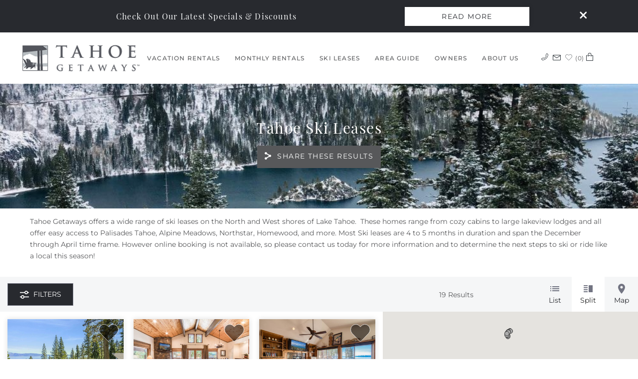

--- FILE ---
content_type: text/html; charset=utf-8
request_url: https://www.tahoegetaways.com/vacation-rentals/tahoe-ski-leases
body_size: 14770
content:
<!DOCTYPE html>
<!-- Sorry no IE7 support! -->
<!-- @see http://foundation.zurb.com/docs/index.html#basicHTMLMarkup -->

<!--[if IE 8]><html class="no-js lt-ie9" lang="en"> <![endif]-->
<!--[if gt IE 8]><!--> <html class="no-js" lang="en"> <!--<![endif]-->

<head>
  <!--[if IE]><![endif]-->
<meta charset="utf-8" />
<meta property="og:image" content="https://www.tahoegetaways.com/sites/default/files/styles/og_image/public/page-banners/tahoe_ski_leases_1.jpg" />
<meta property="og:image:width" content="1000" />
<meta property="og:image:height" content="370" />
<meta property="twitter:card" content="summary_large_image" />
<meta name="viewport" content="width=device-width" />
<meta content="ie=edge, chrome=1" http-equiv="x-ua-compatible" />
<meta http-equiv="ImageToolbar" content="false" />
<meta name="description" content="Our Tahoe ski lease rentals offer guests a long term solution for those wanting a Lake Tahoe vacation rental home for the winter ski season. Browse available ski leases." />
<link rel="apple-touch-icon-precomposed" href="/sites/all/themes/custom/vrweb_foundation/images/favicon-152.png" />
<meta name="generator" content="Drupal 7 (http://drupal.org)" />
<meta name="msapplication-TileColor" content="#ee5f27" />
<meta name="msapplication-TileImage" href="/sites/all/themes/custom/vrweb_foundation/images/favicon-144.png" />
<link rel="canonical" href="https://www.tahoegetaways.com/vacation-rentals/tahoe-ski-leases" />
<link rel="shortlink" href="https://www.tahoegetaways.com/taxonomy/term/81" />
  <title>Tahoe Ski Leases | Tahoe Getaways</title>
  <link rel="stylesheet" href="https://www.tahoegetaways.com/sites/default/files/advagg_css/css__TCuQigx1O-2-wU-PBvhnxFq25bXARLJcwXno1evkDLc__BG4DQDtu1euNXLn6jKgdTDBv71x5OqXXhch2smlE-hk__7_M87zvrqsexPWcWHARMO2hSzTVSvzdB2I66aAnFdnc.css" />
<link rel="stylesheet" href="https://www.tahoegetaways.com/sites/default/files/advagg_css/css__5HrIs1FrFtKePVdLsi9Mz_ivKWvLOWhkV_ocGUk1Ijc__KLJKpds4popUU2Az8U1JzNK47ZVi7rx-RyvsUqhYgII__7_M87zvrqsexPWcWHARMO2hSzTVSvzdB2I66aAnFdnc.css" />
<link rel="stylesheet" href="https://www.tahoegetaways.com/sites/default/files/advagg_css/css__mJfbC5aFaBIC2f3qKXlk1KGnpIGJaAa3A0EkUTfBx7g__6zxLYNQsIplyyEktu2ow0_7gf2kRRA5iPzNbWZQqg-g__7_M87zvrqsexPWcWHARMO2hSzTVSvzdB2I66aAnFdnc.css" />
<link rel="stylesheet" href="https://www.tahoegetaways.com/sites/default/files/advagg_css/css__7UmvR6yKPDsA_ckScC8GT2gSTfnbAr48ir8SQPNolks__fhDtDtJAOpY1msfAS1h_YdGBJII2L74hBnZFOINkVgU__7_M87zvrqsexPWcWHARMO2hSzTVSvzdB2I66aAnFdnc.css" />

<!--[if lt IE 9]>
<link rel="stylesheet" href="https://www.tahoegetaways.com/sites/default/files/advagg_css/css__8xz6rezVdNzXdppzL5_VOJ0X1I0hLpc2MMYjvCwQ8vU__lSbyJbCoSgjM_TNjvq237yy4FbzjPZQiFzumhpvQAfU__7_M87zvrqsexPWcWHARMO2hSzTVSvzdB2I66aAnFdnc.css" />
<![endif]-->
<link rel="stylesheet" href="https://www.tahoegetaways.com/sites/default/files/advagg_css/css__O9EaynT0AA68UspcyhAGupR2VQ9Mh_SvhYRN1UO6YBQ__J0_ZKQ7n4naoOP7STLQtdzeXclB6MK9vsMZEJO043a4__7_M87zvrqsexPWcWHARMO2hSzTVSvzdB2I66aAnFdnc.css" />
<style>.page-wrapper .page-header{background-image:url('https://www.tahoegetaways.com/sites/default/files/page-banners/tahoe_ski_leases_1.jpg');}
</style>
  
<!--[if lte IE 9]>
<script src="https://www.tahoegetaways.com/sites/default/files/advagg_js/js__y2G5kJtJHzEi2YMkbPUnPt9LFKcb00lZH_muQ8q1n2U__-UagLnp8K8-TyKWgKPe65iPqmdqp2zBSKrivrGqEZno__7_M87zvrqsexPWcWHARMO2hSzTVSvzdB2I66aAnFdnc.js#ie9-" onload="if(jQuery.isFunction(jQuery.holdReady)){jQuery.holdReady(true);}"></script>
<![endif]-->

<!--[if gt IE 9]>
<script src="https://www.tahoegetaways.com/sites/default/files/advagg_js/js__y2G5kJtJHzEi2YMkbPUnPt9LFKcb00lZH_muQ8q1n2U__-UagLnp8K8-TyKWgKPe65iPqmdqp2zBSKrivrGqEZno__7_M87zvrqsexPWcWHARMO2hSzTVSvzdB2I66aAnFdnc.js#ie10+" defer="defer" onload="if(jQuery.isFunction(jQuery.holdReady)){jQuery.holdReady(true);}"></script>
<![endif]-->

<!--[if !IE]><!-->
<script src="https://www.tahoegetaways.com/sites/default/files/advagg_js/js__y2G5kJtJHzEi2YMkbPUnPt9LFKcb00lZH_muQ8q1n2U__-UagLnp8K8-TyKWgKPe65iPqmdqp2zBSKrivrGqEZno__7_M87zvrqsexPWcWHARMO2hSzTVSvzdB2I66aAnFdnc.js" defer="defer" onload="if(jQuery.isFunction(jQuery.holdReady)){jQuery.holdReady(true);}"></script>
<!--<![endif]-->
<script src="https://www.tahoegetaways.com/sites/default/files/advagg_js/js__zFsEYrngTCijWa7VXnmBYQBsHcKRFfi_IFHcHBfE17M__4aL-mzSYZtnVfW3I4fG55wk1UzKexbogHQosltv9p0Y__7_M87zvrqsexPWcWHARMO2hSzTVSvzdB2I66aAnFdnc.js" defer="defer" onload="
function advagg_mod_1() {
  // Count how many times this function is called.
  advagg_mod_1.count = ++advagg_mod_1.count || 1;
  try {
    if (advagg_mod_1.count <= 40) {
      init_drupal_core_settings();

      // Set this to 100 so that this function only runs once.
      advagg_mod_1.count = 100;
    }
  }
  catch(e) {
    if (advagg_mod_1.count >= 40) {
      // Throw the exception if this still fails after running 40 times.
      throw e;
    }
    else {
      // Try again in 1 ms.
      window.setTimeout(advagg_mod_1, 1);
    }
  }
}
function advagg_mod_1_check() {
  if (window.init_drupal_core_settings && window.jQuery && window.Drupal) {
    advagg_mod_1();
  }
  else {
    window.setTimeout(advagg_mod_1_check, 1);
  }
}
advagg_mod_1_check();"></script>
<script>function init_drupal_core_settings() {jQuery.extend(Drupal.settings, {"basePath":"\/","pathPrefix":"","setHasJsCookie":0,"ajaxPageState":{"theme":"vrweb_foundation","theme_token":"NJDYpQTosB-M9CmohzFZne5eWv5LZymQp0EchTIuLsQ","jquery_version":"1.8","css":{"misc\/ui\/jquery.ui.core.css":1,"misc\/ui\/jquery.ui.theme.css":1,"misc\/ui\/jquery.ui.button.css":1,"misc\/ui\/jquery.ui.resizable.css":1,"misc\/ui\/jquery.ui.dialog.css":1,"misc\/ui\/jquery.ui.datepicker.css":1,"sites\/all\/libraries\/nouislider\/distribute\/nouislider.min.css":1,"sites\/all\/modules\/bluetent\/btm_cart_abandonment\/css\/btm_cart_abandonment.css":1,"sites\/all\/modules\/bluetent\/bt_leads\/css\/bt-leads.css":1,"sites\/all\/modules\/contrib\/date\/date_api\/date.css":1,"sites\/all\/modules\/contrib\/date\/date_popup\/themes\/datepicker.1.7.css":1,"sites\/all\/modules\/contrib\/field_hidden\/field_hidden.css":1,"sites\/all\/modules\/contrib\/caption_filter\/caption-filter.css":1,"sites\/all\/modules\/contrib\/media\/modules\/media_wysiwyg\/css\/media_wysiwyg.base.css":1,"sites\/all\/modules\/contrib\/ctools\/css\/ctools.css":1,"sites\/all\/libraries\/select2-bluetent\/dist\/css\/select2.min.css":1,"sites\/all\/modules\/bluetent\/btm_specials\/dist\/btm-specials.css":1,"sites\/all\/modules\/bluetent\/bt_optimize\/css\/bto-lazy.css":1,"sites\/all\/modules\/bluetent\/bt_page_builder\/dist\/css\/bt_page_builder.min.css":1,"sites\/all\/modules\/rescms\/rc_core\/css\/rc_core.reviews.css":1,"sites\/all\/modules\/rescms\/rc_core\/css\/rc_core.order.css":1,"sites\/all\/modules\/rescms\/rc_core\/css\/rc_core.avail.css":1,"sites\/all\/themes\/custom\/vrweb_foundation\/css\/vrweb_foundation.css":1,"sites\/all\/themes\/custom\/vrweb_foundation\/css\/ie.css":1,"public:\/\/css_injector\/css_injector_1.css":1,"0":1},"js":{"misc\/jquery-extend-3.4.0.js":1,"misc\/jquery-html-prefilter-3.5.0-backport.js":1,"sites\/all\/modules\/contrib\/jquery_update\/replace\/ui\/ui\/minified\/jquery.ui.core.min.js":1,"sites\/all\/modules\/contrib\/jquery_update\/replace\/ui\/ui\/minified\/jquery.ui.widget.min.js":1,"sites\/all\/modules\/bluetent\/riot_tags\/js\/polyfill.js":1,"sites\/all\/libraries\/riotjs\/riot.min.js":1,"sites\/all\/modules\/contrib\/jquery_update\/replace\/ui\/external\/jquery.cookie.js":1,"sites\/all\/modules\/bluetent\/riot_tags\/js\/app.js":1,"sites\/all\/libraries\/notifyjs\/dist\/notify.js":1,"sites\/all\/modules\/bluetent\/riot_tags\/contrib\/riot_notifyjs\/js\/mixin.js":1,"sites\/all\/libraries\/ajax_solr\/ajax-solr.min.js":1,"sites\/all\/libraries\/ajaxq\/ajaxq.js":1,"sites\/all\/modules\/bluetent\/riot_solr\/js\/RiotSolrAppTracker.js":1,"sites\/all\/modules\/bluetent\/riot_solr\/js\/ajax-solr-components\/RiotSolrManager.js":1,"sites\/all\/modules\/bluetent\/riot_solr\/js\/mixins.js":1,"sites\/all\/modules\/bluetent\/riot_tags\/tags\/subtag\/subtag.js":1,"sites\/all\/modules\/contrib\/jquery_update\/replace\/ui\/ui\/minified\/jquery.ui.button.min.js":1,"sites\/all\/modules\/contrib\/jquery_update\/replace\/ui\/ui\/minified\/jquery.ui.mouse.min.js":1,"sites\/all\/modules\/contrib\/jquery_update\/replace\/ui\/ui\/minified\/jquery.ui.draggable.min.js":1,"sites\/all\/modules\/contrib\/jquery_update\/replace\/ui\/ui\/minified\/jquery.ui.position.min.js":1,"misc\/ui\/jquery.ui.position-1.13.0-backport.js":1,"sites\/all\/modules\/contrib\/jquery_update\/replace\/ui\/ui\/minified\/jquery.ui.resizable.min.js":1,"sites\/all\/modules\/contrib\/jquery_update\/replace\/ui\/ui\/minified\/jquery.ui.dialog.min.js":1,"misc\/ui\/jquery.ui.dialog-1.13.0-backport.js":1,"sites\/all\/modules\/contrib\/jquery_update\/replace\/ui\/ui\/minified\/jquery.ui.datepicker.min.js":1,"misc\/ui\/jquery.ui.datepicker-1.13.0-backport.js":1,"sites\/all\/modules\/contrib\/jquery_update\/replace\/misc\/jquery.form.min.js":1,"sites\/all\/modules\/bluetent\/riot_tags\/contrib\/riot_tags_modal\/js\/RiotTagsModal.js":1,"sites\/all\/modules\/bluetent\/riot_solr\/js\/ajax-solr-components\/widgets\/RiotSolrWidgetAbstract.js":1,"sites\/all\/modules\/bluetent\/riot_solr\/js\/ajax-solr-components\/widgets\/RiotSolrFacetWidget.js":1,"sites\/all\/modules\/bluetent\/riot_solr\/contrib\/riot_solr_facet_ranges\/js\/\/RiotSolrFacetRanges.js":1,"sites\/all\/libraries\/nouislider\/distribute\/nouislider.min.js":1,"misc\/form-single-submit.js":1,"sites\/all\/modules\/contrib\/jquery_update\/js\/jquery_update.js":1,"sites\/all\/modules\/bluetent\/bt_leads\/js\/bt_leads-antibot-workaround.js":1,"sites\/all\/modules\/bluetent\/riot_solr\/js\/tooltip.js":1,"sites\/all\/modules\/contrib\/caption_filter\/js\/caption-filter.js":1,"sites\/default\/files\/advagg_relocate\/https-maps.googleapis.com-maps-api-js-key-aizasydpsxvf7fusd73ow9tlcgrivryjmxzwueq.js":1,"sites\/all\/modules\/bluetent\/bt_callout_banner\/js\/bt_callout_banner.js":1,"sites\/all\/libraries\/select2-bluetent\/dist\/js\/select2.min.js":1,"sites\/all\/modules\/vrweb\/vrweb_vr\/js\/vrweb_vr_jump.js":1,"sites\/all\/modules\/rescms\/rc_core\/modules\/rc_ua\/js\/rc_ua.js":1,"sites\/all\/modules\/bluetent\/bt_optimize\/js\/bto.jquery.js":1,"sites\/all\/modules\/bluetent\/riot_solr\/tags\/riot_solr_flag_counter\/build\/riot_solr_flag_counter.js":1,"sites\/all\/modules\/contrib\/ctools\/js\/jump-menu.js":1,"misc\/progress.js":1,"sites\/all\/modules\/rescms\/rc_riot\/tags\/rc_riot_order\/build\/rc_riot_order.js":1,"sites\/all\/modules\/rescms\/rc_riot\/tags\/rc_riot_avail_pricing\/build\/rc_riot_avail_pricing.js":1,"sites\/all\/modules\/rescms\/rc_riot\/modules\/rc_riot_share\/tags\/rc_riot_share_order\/build\/rc_riot_share_order.js":1,"sites\/all\/modules\/bluetent\/bt_leads\/tags\/bt_leads_share_url\/build\/bt_leads_share_url.js":1,"sites\/all\/modules\/bluetent\/riot_solr\/tags\/riot_solr_search\/build\/riot_solr_search.js":1,"sites\/all\/modules\/bluetent\/riot_solr\/tags\/riot_solr_result_list\/build\/riot_solr_result_list.js":1,"sites\/all\/modules\/bluetent\/riot_solr\/contrib\/riot_solr_result_map\/tags\/riot_solr_result_map\/build\/riot_solr_result_map.js":1,"sites\/all\/modules\/bluetent\/riot_solr\/contrib\/riot_solr_result_map\/js\/mapMarker.js":1,"sites\/all\/modules\/rescms\/rc_riot\/js\/mixins\/RCRiotSpecials.js":1,"sites\/all\/themes\/custom\/vrweb_foundation\/riottags\/build\/rc_riot_result_list_item.js":1,"sites\/all\/modules\/rescms\/rc_riot\/js\/mixins\/RCRiotSolrItem.js":1,"sites\/all\/modules\/rescms\/rc_riot\/tags\/rc_riot_item_rating\/build\/rc_riot_item_rating.js":1,"sites\/all\/themes\/custom\/vrweb_foundation\/riottags\/build\/rc_riot_avail_pricing.js":1,"sites\/all\/modules\/rescms\/rc_riot\/js\/mixins\/RCRiotAvailPricingGrouper.js":1,"sites\/all\/modules\/rescms\/rc_riot\/js\/mixins\/RCRiotAvailPricingTokenizer.js":1,"sites\/all\/modules\/bluetent\/riot_solr\/tags\/riot_solr_flag\/build\/riot_solr_flag.js":1,"sites\/all\/modules\/bluetent\/riot_tags\/tags\/riot_tags_class_toggle\/build\/riot_tags_class_toggle.js":1,"sites\/all\/modules\/rescms\/rc_riot\/tags\/rc_riot_avail_filter\/build\/rc_riot_avail_filter.js":1,"sites\/all\/modules\/rescms\/rc_riot\/js\/mixins\/RCRiotUtils.js":1,"sites\/all\/modules\/rescms\/rc_riot\/js\/mixins\/RCRiotOrder.js":1,"sites\/all\/modules\/rescms\/rc_riot\/js\/mixins\/RCRiotValidation.js":1,"sites\/all\/modules\/rescms\/rc_core\/js\/jquery.rcjs.js":1,"sites\/all\/modules\/rescms\/rc_core\/js\/jquery.rcItemAvailForm.js":1,"sites\/all\/modules\/rescms\/rc_core\/js\/jquery.rcItemQuoteLink.js":1,"sites\/all\/modules\/bluetent\/riot_solr\/tags\/riot_solr_facet_group\/build\/riot_solr_facet_group.js":1,"sites\/all\/modules\/bluetent\/riot_solr\/contrib\/riot_solr_facet_ranges\/tags\/riot_solr_range_slider\/build\/riot_solr_range_slider.js":1,"sites\/all\/modules\/rescms\/rc_riot\/tags\/rc_riot_solr_price_slider\/build\/rc_riot_solr_price_slider.js":1,"sites\/all\/modules\/rescms\/rc_riot\/js\/widgets\/RCRiotSolrPriceSlider.js":1,"sites\/all\/modules\/rescms\/rc_riot\/js\/mixins\/RCRiotAvailPricing.js":1,"sites\/all\/modules\/bluetent\/riot_solr\/tags\/riot_solr_container\/build\/riot_solr_container.js":1,"sites\/all\/modules\/bluetent\/riot_solr\/tags\/riot_solr_current_search\/build\/riot_solr_current_search.js":1,"sites\/all\/modules\/bluetent\/riot_solr\/tags\/riot_solr_facet_checkbox\/build\/riot_solr_facet_checkbox.js":1,"sites\/all\/modules\/bluetent\/riot_solr\/tags\/riot_solr_sorts\/build\/riot_solr_sorts.js":1,"sites\/all\/modules\/bluetent\/riot_tags\/js\/mixins\/RiotTagsChildren.js":1,"sites\/all\/modules\/rescms\/rc_riot\/js\/widgets\/\/RCRiotAvailFilter.js":1,"sites\/all\/modules\/bluetent\/riot_solr\/js\/ajax-solr-components\/widgets\/\/RiotSolrCurrentSearch.js":1,"sites\/all\/modules\/bluetent\/riot_solr\/js\/ajax-solr-components\/widgets\/\/RiotSolrFacetList.js":1,"sites\/all\/modules\/contrib\/antibot\/js\/antibot.js":1,"sites\/all\/modules\/bluetent\/bt_leads\/js\/bt_leads.jquery.js":1,"sites\/all\/themes\/custom\/vrweb_foundation\/js\/vendor\/custom.modernizr.js":1,"sites\/all\/themes\/custom\/vrweb_foundation\/js\/vendor\/foundation\/foundation.js":1,"sites\/all\/themes\/custom\/vrweb_foundation\/js\/vendor\/foundation\/foundation.forms.js":1,"sites\/all\/themes\/custom\/vrweb_foundation\/js\/vendor\/foundation\/foundation.reveal.js":1,"sites\/all\/themes\/custom\/vrweb_foundation\/js\/vendor\/foundation\/foundation.section.js":1,"sites\/all\/themes\/custom\/vrweb_foundation\/js\/vendor\/foundation\/foundation.topbar.js":1,"sites\/all\/themes\/custom\/vrweb_foundation\/js\/vendor\/jquery.ba-throttle-debounce.js":1,"sites\/all\/themes\/custom\/vrweb_foundation\/js\/vrweb_foundation.js":1,"sites\/all\/modules\/rescms\/rc_core\/modules\/rc_ua\/js\/rc_ua_g4.js":1,"sites\/all\/modules\/contrib\/jquery_update\/replace\/jquery\/1.8\/jquery.min.js":1,"misc\/jquery.once.js":1,"misc\/drupal.js":1,"misc\/ajax.js":1}},"bt_leads_recaptcha":{"should_load":true},"better_exposed_filters":{"views":{"vacation_rental_listings":{"displays":{"vacation_rentals_dropdown":{"filters":[]}}},"affiliates":{"displays":{"block_affiliates":{"filters":[]}}}}},"urlIsAjaxTrusted":{"\/printmail\/special\/spring-break-savings":true,"\/vacation-rentals\/tahoe-ski-leases":true},"rc_ua":{"rc_ua_impression_list_only":0,"rc_ua_tracking_method":"tm","rc_ua_tm_datalayer":"dataLayer","rc_ua_book_now_add":1,"rc_ua_checkout_steps":{"quote":"1","form":"2","submit":"3","confirm":"3"}},"riot_solr":{"gaMappings":{"bluetent":{"entityInfo":"dimension1","beginDate":"dimension2","endDate":"dimension3","coupon":"dimension4","nightsSearched":"metric1","resultCount":"metric2"},"client":{"beginDate":"","endDate":"","coupon":"","entityInfo":"","nightsSearched":"","resultCount":""}}},"rcItemAvailForm":[{"id":null,"df":"mm\/dd\/yy","beg":null,"end":null,"mns":"2","mxs":"365","mnb":"1","mxe":"365","spr":0,"tdd":0,"incr":"1","mv":1,"me":1,"mt":false,"emb":true,"ajx":{"url":"\/rescms\/ajax\/item\/pricing\/simple","tgt":".rc-avail-ajax"},"txt":{"sd":"Please select arrival and departure dates.","ae":"An error occurred requesting quote data.","lm":"Checking availability...","cad":"Click an Arrival Date","cdd":"Click a Departure Date","sto":"Start Over","mns":"night minimum stay","sbe":"Please select both arrival and departure dates."},"tdc":"7"}],"antibot":{"forms":{"newsletter-entityform-edit-form":{"action":"\/vacation-rentals\/tahoe-ski-leases","key":"f8750ff7b125849c7d10d5791fd69add"}}}}); 
if(jQuery.isFunction(jQuery.holdReady)){jQuery.holdReady(false);}} if(window.jQuery && window.Drupal){init_drupal_core_settings();}</script>
  <!--[if lt IE 9]>
		<script src="//html5shiv.googlecode.com/svn/trunk/html5.js"></script>
	<![endif]-->

<!-- Google Tag Manager -->
<script type="text/javascript">var dataLayer = [];</script>
<script></script>

<noscript><iframe src="//www.googletagmanager.com/ns.html?id=GTM-NX8JBF5"
 height="0" width="0" style="display:none;visibility:hidden" loading="lazy"></iframe></noscript><script type="text/javascript">
  // Track user interaction.
  let gtmUserInteracted_e3f5be4d3b85d3fe0b89205be0963a11_1903704296 = !1;

  // Keep looping until js objects are available.
  let gtmCheckAllInPlace_e3f5be4d3b85d3fe0b89205be0963a11_1903704296 = setInterval(function() {
    if (typeof jQuery === 'undefined') {
      return;
    }

    // Done with the checking.
    clearInterval(gtmCheckAllInPlace_e3f5be4d3b85d3fe0b89205be0963a11_1903704296);

    // Self calling function.
    (function(w,d,s,l,i,$,Drupal) {
      // Detect user interactions.
      $('body').once(function() {
        if (gtmUserInteracted_e3f5be4d3b85d3fe0b89205be0963a11_1903704296) {
          return;
        }

        $('body').mousemove(function() {
          gtmUserInteracted_e3f5be4d3b85d3fe0b89205be0963a11_1903704296 = true;
        });

        $('body').bind('touchmove', function() {
          gtmUserInteracted_e3f5be4d3b85d3fe0b89205be0963a11_1903704296 = true;
        });

        $('body').keydown(function(e) {
          if ((e.keyCode == 9) || (e.keyCode == 13)) {
            gtmUserInteracted_e3f5be4d3b85d3fe0b89205be0963a11_1903704296 = true;
          }
        });
      });

      // Run when page is ready, by using jQuery.
      $(function() {
        // Wait on user interaction.
        let gtmCheckingUserInteraction = setInterval(function() {
          // No interaction, keep waiting.
          if (!gtmUserInteracted_e3f5be4d3b85d3fe0b89205be0963a11_1903704296) {
            return;
          }

          // Interaction detected.
          clearInterval(gtmCheckingUserInteraction);

          // Give it a time before running the code.
          setTimeout(function() {
            w[l]=w[l]||[];
            w[l].push({'gtm.start':new Date().getTime(),event:'gtm.js'});
            var f=d.getElementsByTagName(s)[0];
            var j=d.createElement(s);
            var dl=l!='dataLayer'?'&l='+l:'';
            j.src='//www.googletagmanager.com/gtm.js?id='+i+dl;
            j.type='text/javascript';
            j.async=true;
            f.parentNode.insertBefore(j,f);
          }, 0);
        }, 250);
      });
    })(window,document,'script','dataLayer','GTM-NX8JBF5',jQuery,Drupal);
  }, 500);
</script>
<!-- End Google Tag Manager --></head>
<body class="html not-front not-logged-in no-sidebars page-taxonomy page-taxonomy-term page-taxonomy-term- page-taxonomy-term-81 has-callout-banner search-results-page page-riottags page-riottags-vrw-search section-vacation-rentals has-banner" >
  <div class="skip-link">
    <a href="#main-content" class="element-invisible element-focusable">Skip to main content</a>
  </div>
    <div role="document" class="page tpl-fw" id="document"> <header class="l-header"><div class="header-content"><div class="l-logo-header hide-for-medium-down"><div class="logo"> <a href="/" title="Home" rel="home" id="logo"> <img src="https://www.tahoegetaways.com/sites/all/themes/custom/vrweb_foundation/logo.png" alt="Home" /> <img src="/sites/all/themes/custom/vrweb_foundation/logo-white.png" alt="Home" class="white-logo" /> </a><div id="site-name" class="element-invisible"> <strong> <a href="/" title="Home" rel="home"><span>Tahoe Getaways</span></a> </strong></div><div title="Memorable Tahoe Vacations… Exceptional Management" class="site-slogan element-invisible">Memorable Tahoe Vacations… Exceptional Management</div></div></div><div class="nav-wrapper"><div class="nav-contain"><div class="large-12 columns top-bar-container"> <nav class="top-bar" data-options=""><ul class="title-area inline-list"><li class="name show-for-medium-down"><a href="/" class="mobile-logo"></a></li><li class="slogan show-for-medium"><div>Memorable Tahoe Vacations… Exceptional Management</div></li><li class="toggle-topbar menu-icon"><a href="#"><span></span></a></li></ul> <section class="top-bar-section"><ul class="menu-icon"><li class="vrweb_base_site_phone_number first"><a href="callto:5305830220" class="phone hide-for-medium-down"><i class="fi-telephone"></i><span class="number">5305830220</span></a><a href="tel:5305830220" class="phone show-for-medium-down"><i class="fi-telephone"></i></a></li><li class="vrfusion_site_contact_us"><a href="/contact-us" title="Contact us"><i class="fi-mail"></i><span>Contact us</span></a></li><li class="riot_tags_vrw_favorites_counter"><riot-solr-flag-counter endpoint="https://www.tahoegetaways.com/riot-solr/json" id="riot-solr-flag-counter"></riot-solr-flag-counter></li><li class="riot_tags_vrw_order last"><rc-riot-order endpoint="https://www.tahoegetaways.com/riot-solr/json" id="rc-riot-order"></rc-riot-order></li></ul><ul id="main-menu" class="main-nav right"><li class="first expanded has-dropdown"><a href="/vacation-rentals">Vacation Rentals</a><ul class="dropdown"><li class="first expanded show-for-small"><a href="/vacation-rentals">Vacation Rentals</a><li class="first leaf"><a href="/vacation-rentals">Search All Rentals</a></li><li class="leaf"><a href="/vacation-rentals/lakefront">Lakefront Rentals</a></li><li class="leaf"><a href="/specials">Specials &amp; Discounts</a></li><li class="leaf"><a href="/vacation-rentals/pet-friendly">Pet Friendly Rentals</a></li><li class="leaf"><a href="/vacation-rentals/ski-inski-out">Ski-in / Ski-out Rentals</a></li><li class="leaf"><a href="/vacation-rentals/lake-tahoe-cabins">Cabin Rentals</a></li><li class="leaf"><a href="/vacation-rentals/luxury">Luxury Tahoe Rentals</a></li><li class="leaf"><a href="/vacation-rentals/glossary">Find by Name</a></li><li class="expanded has-dropdown"><a href="/lake-tahoe-areas">Browse By Area</a><ul class="dropdown"><li class="expanded show-for-small"><a href="/lake-tahoe-areas">Browse By Area</a><li class="first leaf"><a href="/vacation-rentals/northstar">Northstar</a></li><li class="leaf"><a href="/vacation-rentals/palisades">Olympic Valley</a></li><li class="leaf"><a href="/vacation-rentals/alpine-meadows">Alpine Meadows</a></li><li class="leaf"><a href="/vacation-rentals/martis-camp">Martis Camp</a></li><li class="leaf"><a href="/tahoe-area-guide/north-shore-tahoe">North Shore Tahoe</a></li><li class="leaf"><a href="/tahoe-area-guide/west-shore-tahoe">West Shore Tahoe</a></li><li class="leaf"><a href="/vacation-rentals/tahoe-donner">Tahoe Donner</a></li><li class="leaf"><a href="/vacation-rentals/schaffers-mill">Shaffer&#039;s Mill</a></li><li class="leaf"><a href="/vacation-rentals/grays-crossing">Gray&#039;s Crossing</a></li><li class="leaf"><a href="/vacation-rentals/lahontan">Lahontan</a></li><li class="leaf"><a href="/vacation-rentals/dollar-point">Dollar Point</a></li><li class="leaf"><a href="/vacation-rentals/tahoe-park">Tahoe Park</a></li><li class="leaf"><a href="/vacation-rentals/truckee">Truckee</a></li><li class="leaf"><a href="/vacation-rentals/fleur-du-lac">Fleur Du Lac</a></li><li class="last leaf"><a href="/vacation-rentals/tahoe-city">Tahoe City</a></li></ul></li><li class="last expanded has-dropdown"><a href="/browse-homes-by-amenity">Browse by Amenity</a><ul class="dropdown"><li class="last expanded show-for-small"><a href="/browse-homes-by-amenity">Browse by Amenity</a><li class="first leaf"><a href="/vacation-rentals/lake-view">Lake View Rentals</a></li><li class="leaf"><a href="/vacation-rentals/private-hot-tub">Private Hot Tub</a></li><li class="leaf"><a href="/vacation-rentals/access-private-beach-old">Private Beach Access</a></li><li class="leaf"><a href="/vacation-rentals/access-swimming-pool">Pool Access</a></li><li class="leaf"><a href="/vacation-rentals/buoy-available">Buoy Access</a></li><li class="collapsed"><a href="/vacation-rentals/ski-shuttle-service">Ski Shuttle Available</a></li><li class="last leaf"><a href="/vacation-rentals/ev-charger">EV Charger</a></li></ul></li></ul></li><li class="expanded has-dropdown"><a href="/vacation-rentals/monthly-rental">Monthly Rentals</a><ul class="dropdown"><li class="expanded show-for-small"><a href="/vacation-rentals/monthly-rental">Monthly Rentals</a><li class="first leaf"><a href="/vacation-rentals/monthly-rental">All Monthly Rentals</a></li><li class="leaf"><a href="/vacation-rentals/lakefront-monthly-rentals">Lakefront Monthly Rentals</a></li><li class="last leaf"><a href="/vacation-rentals/martis-camp-monthly-rentals">Martis Camp Monthly Rentals</a></li></ul></li><li class="expanded has-dropdown"><a href="/vacation-rentals/ski-lease">Ski Leases</a><ul class="dropdown"><li class="expanded show-for-small"><a href="/vacation-rentals/ski-lease">Ski Leases</a><li class="first leaf"><a href="/vacation-rentals/ski-lease">All Ski Leases</a></li><li class="leaf"><a href="/vacation-rentals/tahoe-ski-leases" class="active">Tahoe Ski Leases</a></li><li class="last leaf"><a href="/vacation-rentals/truckee-ski-leases">Truckee Ski Leases</a></li></ul></li><li class="expanded has-dropdown"><a href="/lake-tahoe-area-guide">Area Guide</a><ul class="dropdown"><li class="expanded show-for-small"><a href="/lake-tahoe-area-guide">Area Guide</a><li class="first leaf"><a href="https://www.tahoegetaways.com/things-to-do-lake-tahoe">Things to Do</a></li><li class="leaf"><a href="/events">Events</a></li><li class="leaf"><a href="/blog">Blog</a></li><li class="last leaf"><a href="/tahoe-trip-planning">Tahoe Trip Planning</a></li></ul></li><li class="expanded has-dropdown"><a href="/owner-services">Owners</a><ul class="dropdown"><li class="expanded show-for-small"><a href="/owner-services">Owners</a><li class="first leaf"><a href="/owner-services">Property Management</a></li><li class="last leaf" target="_blank"><a href="https://ownerx.streamlinevrs.com/login" target="_blank">Owner Portal</a></li></ul></li><li class="last expanded has-dropdown"><a href="/why-book-with-us">About Us</a><ul class="dropdown"><li class="last expanded show-for-small"><a href="/why-book-with-us">About Us</a><li class="first leaf"><a href="/why-book-with-us">Why Book With Us</a></li><li class="leaf"><a href="https://www.tahoegetaways.com/our-rental-policies">Rental Policies </a></li><li class="leaf" target="_blank"><a href="https://www.tahoegetaways.com/travel-insurance" target="_blank">Travel Insurance</a></li><li class="leaf"><a href="/guest-reviews">Guest Reviews</a></li><li class="last leaf"><a href="/contact-us">Contact Us</a></li></ul></li></ul> </section> </nav></div></div> <section class="l-header-region row"> <section class="block block-bt-callout-banner block-bt-callout-banner-callout-banner header"><h3 class="callout-banner-cta">Check Out Our Latest Specials & Discounts</h3><a class="callout-banner-link button" target="_blank" href="/specials">Read More</a><a class="callout-close" href="javascript:void();"><span>Close</span></a> </section> </section></div><div class="header-right"><div class="l-service-bar hide-for-medium-down"><ul><li class="vrweb_base_site_phone_number first"><a href="callto:5305830220" class="phone hide-for-medium-down"><i class="fi-telephone"></i><span class="number">5305830220</span></a><a href="tel:5305830220" class="phone show-for-medium-down"><i class="fi-telephone"></i></a></li><li class="vrfusion_site_contact_us"><a href="/contact-us" title="Contact us"><i class="fi-mail"></i><span>Contact us</span></a></li><li class="riot_tags_vrw_favorites_counter"><riot-solr-flag-counter endpoint="https://www.tahoegetaways.com/riot-solr/json" id="riot-solr-flag-counter"></riot-solr-flag-counter></li><li class="riot_tags_vrw_order last"><rc-riot-order endpoint="https://www.tahoegetaways.com/riot-solr/json" id="rc-riot-order"></rc-riot-order></li></ul></div></div></div> </header> <section class="l-featured full-width" id="featured-wrapper"> </section><div id="page-content"><div class="page-wrapper"><div class="page-header"><div class="title-wrapper"><div class="row"><h1 id="page-title" class="title">Tahoe Ski Leases</h1></div><div class="highlight callout"> <section class="block block-riot-tags block-riot-tags-vrw-share-results"> <bt-leads-share-url endpoint="https://www.tahoegetaways.com/riot-solr/json" id="bt-leads-share-url"></bt-leads-share-url> </section></div></div></div> <main class="row l-main"><div class="off-canvas-trigger"> <a href="#"><span class="adv-search">Refine Search</span><i></i></a></div><div class="large-12 main columns"> <a id="main-content"></a><h2 class="element-invisible">You are here</h2><ul class="breadcrumbs"><li><a href="/">Home</a></li><li class="current"><a href="#">Tahoe Ski Leases</a></li></ul><div class="term-listing-heading"><div id="taxonomy-term-81" class="taxonomy-term vocabulary-landing-pages"><div class="content"><div class="taxonomy-term-description"><p><span>Tahoe Getaways offers a wide range of ski leases on the North and West shores of Lake Tahoe.  These homes range from cozy cabins to large lakeview lodges and all offer easy access to Palisades Tahoe, Alpine Meadows, Northstar, Homewood, and more. Most Ski leases are 4 to 5 months in duration and span the December through April time frame. However online booking is not available, so please contact us today for more information and to determine the next steps to ski or ride like a local this season!</span></p></div></div></div></div><riot-solr-search endpoint="https://www.tahoegetaways.com/riot-solr/json" optionset="vrw_search" id="riot-solr-search"></riot-solr-search></div> </main><div class="footer-wrapper lazy-bg"><div class="footer-middle-wrapper"> <footer class="l-footer footer-middle row" role="contentinfo"><div class="footer-middle-content-a"> <section class="block block-vrfusion-site block-vrfusion-site-logo-footer"> <img src="https://www.tahoegetaways.com/sites/all/themes/custom/vrweb_foundation/logo.png" width="243" height="54" alt="Tahoe Getaways" /> </section> <section class="block block-menu block-menu-menu-footer-social-icons"><ul class="menu inline-list vrweb-social"><li class="first leaf facebook"><a href="https://www.facebook.com/TahoeVacationRentals/" rel="external" target="_blank"><span>Facebook</span></a></li><li class="leaf twitter"><a href="https://mobile.twitter.com/tahoegetaways" rel="external" target="_blank"><span>Twitter</span></a></li><li class="leaf youtube"><a href="https://www.youtube.com/user/tahoegetaways" rel="external" target="_blank"><span>YouTube</span></a></li><li class="leaf linkedin"><a href="https://www.linkedin.com/company/tahoe-resort-property-management" rel="external" target="_blank"><span>LinkedIn</span></a></li><li class="last leaf instagram"><a href="https://www.instagram.com/tahoegetaways/?hl=en" rel="external" target="_blank"><span>Instagram</span></a></li></ul> </section> <section class="block block-vrfusion-site block-vrfusion-site-guest-login"><div class="wrapper-links"><div> <a href="https://ownerx.streamlinevrs.com/login" target="_blank" title="Owner Portal">Owner Portal</a></div><div> <a href="https://happystays.streamlinevrs.com/login" target="_blank" title="Guest Portal">Guest Portal</a></div></div> </section></div><div class="footer-middle-content-b"> <section class="block block-vrweb-base block-vrweb-base-contact-us"><h4 class="block-title">Contact Us</h4><p>Tahoe Getaways<br><span>11382 Northwoods Boulevard</span><br><span>Truckee, CA 96161<br><span>Phone:&nbsp;</span><a href="tel:5305830220">(530) 583-0220<br></a></span>Toll Free:&nbsp;<a href="tel:8009224929">(800) 922-4929<br></a>Fax: (530) 581-0996<br>California License #02198287</p><p><a href="/contact-us">Email Us</a></p> </section></div><div class="footer-middle-content-c"> <section class="block block-menu block-menu-menu-quick-links-one"><h4 class="block-title">Quick Links</h4><ul class="menu no-bullet vrweb-quick-list-one"><li class="first leaf"><a href="/">Home</a></li><li class="leaf"><a href="/why-book-with-us">About Us</a></li><li class="leaf"><a href="/our-rental-policies">Our Rental Policies</a></li><li class="leaf"><a href="https://www.tahoegetaways.com/travel-insurance" target="_blank">Travel Insurance</a></li><li class="leaf"><a href="/frequently-asked-questions">FAQs</a></li><li class="leaf"><a href="/privacy-policy">Privacy Policy</a></li><li class="last leaf"><a href="https://www.tahoegetaways.com/terms-use">Terms Of Use</a></li></ul> </section></div><div class="footer-middle-content-d"> <section class="block block-vrfusion-newsletter-form block-vrfusion-newsletter-form-client-newsletter-form"><h4 class="block-title">Newsletter Signup</h4><div class="wrapper-mailing-list-form"><noscript><style>form.antibot { display: none !important; }</style><div class="antibot-no-js antibot-message antibot-message-warning messages warning"> You must have JavaScript enabled to use this form.</div></noscript><form class="load-async-recaptcha entityform entitytype-newsletter-form antibot" action="/antibot" method="post" id="newsletter-entityform-edit-form" accept-charset="UTF-8"><div><input type="hidden" name="form_build_id" value="form-VwP3dbgTBZctFJjaO261C5oa7C7fp38UQ-g2QClxgFQ" /><input type="hidden" name="form_id" value="newsletter_entityform_edit_form" /><input type="hidden" name="antibot_key" value="" /><div class="field-type-email field-name-field-email-address field-widget-emailwidget form-wrapper" id="edit-field-email-address"><div id="field-email-address-add-more-wrapper"><div class="form-item form-type-emailfield form-item-field-email-address-und-0-email"> <label for="edit-field-email-address-und-0-email">Email Address <span class="form-required" title="This field is required.">*</span></label> <input placeholder="Email Address" type="email" id="edit-field-email-address-und-0-email" name="field_email_address[und][0][email]" value="" size="60" maxlength="128" class="form-text form-email required" /></div></div></div><div class="form-actions form-wrapper" id="edit-actions"><div id="bt-leads-recaptcha" class="bt-leads-recaptcha g-recaptcha" data-size="invisible" data-badge="bottomright" data-sitekey="6LckfrsiAAAAAL7f9uxRztaL9cc8V0wSa4HDv-x5"></div><button id="edit-submit" name="op" value="Sign Up" type="submit" class="form-submit">Sign Up</button></div></div></form></div> </section> <section class="block block-views block-views-1f0e0e87c933b05654af099bcf51afea"><h4 class="block-title">Search Rentals by Name</h4><div class="view view-vacation-rental-listings view-id-vacation_rental_listings view-display-id-vacation_rentals_dropdown view-dom-id-1849d40a5e047fd20e55383985169f4b"><div class="view-content"><form action="/printmail/special/spring-break-savings" method="post" id="ctools-jump-menu" accept-charset="UTF-8"><div><div class="bto-lazy-jump" data-bto-jump-select="https://www.tahoegetaways.com/sites/default/files/btolazyjump/3b6b9035a7a29ad2e1377a41322249ed.txt" /><button class="ctools-jump-menu-button ctools-jump-menu-hide form-submit" id="edit-go" name="op" value="Go" type="submit">Go</button></div><input type="hidden" name="form_build_id" value="form-lbMPlEHd34C7FOwhsfgOXZv7NJUUnqqmwtN0DNbZeYk" /><input type="hidden" name="form_id" value="ctools_jump_menu" /></div></form></div></div> </section></div> </footer></div><div class="footer-bottom-wrapper"> <footer class="l-footer footer-bottom row" role="contentinfo"><div class="copyright small-12 columns"> &copy; 2026 Tahoe Getaways All rights reserved. <span>Powered by <a rel="nofollow" target="_blank" href="https://www.bluetent.com/direct-booking-websites">Rezfusion</a>. Built by <a rel="nofollow" target="_blank" href="https://www.bluetent.com">Bluetent.</a></span></div> </footer></div></div></div></div>  <script src="https://www.tahoegetaways.com/sites/default/files/advagg_js/js__x2Er9jucD5THkxeUW1hv73yhueU1sqKQB-WYBMHVfd4__u5RnEctK1lrvfwakL9ngMwNqWBg_mJpLzul0xeoe-Zc__7_M87zvrqsexPWcWHARMO2hSzTVSvzdB2I66aAnFdnc.js" defer="defer"></script>
<script>
function advagg_mod_2() {
// Count how many times this function is called.
advagg_mod_2.count = ++advagg_mod_2.count || 1;
try {
if (advagg_mod_2.count <= 40) {
(function($){$(document).ready(function() { riot.mount("#riot-solr-flag-counter", {"txt":{"counter_label":"My Favorites"},"solr":{"index":"rci","realm":"riot_solr_tags","url":"\/solr\/","default_q":"*:*","router_object_type":"node","router_object_position":"1","exposed_params":[],"default_boost":"","max_rows":"0","disable_solr_dom_cleanup":0,"hash":"4ku2ew","doc_cache":0,"bundles":null,"entity_type":"rc_core_item","fields":{"eid":{"type":"integer","boost":"1.0","solr_field":"is_eid"},"url":{"type":"uri","boost":"1.0","solr_field":"ss_url"},"rc_core_item_reviews_count":{"type":"integer","boost":"1.0","solr_field":"is_rc_core_item_reviews_count"},"rc_core_item_reviews_rating":{"type":"decimal","boost":"1.0","solr_field":"fs_rc_core_item_reviews_rating"},"rc_core_cat_streamline_locarea":{"type":"list\u003Cstring\u003E","boost":"1.0","solr_field":"sm_rc_core_cat_streamline_locarea"},"vrweb_default_image":{"type":"uri","boost":"1.0","solr_field":"ss_vrweb_default_image"},"vrweb_ski_lease":{"type":"string","boost":"1.0","solr_field":"ss_vrweb_ski_lease"},"vrweb_ski_lease_weight":{"type":"integer","boost":"1.0","solr_field":"is_vrweb_ski_lease_weight"},"btm_specials_nids":{"type":"list\u003Cinteger\u003E","entity_type":"node","boost":"1.0","solr_field":"im_btm_specials_nids"},"nid:title":{"type":"string","boost":"1.0","solr_field":"ss_nid$title"},"nid:url":{"type":"uri","boost":"1.0","solr_field":"ss_nid$url"},"nid:promote":{"type":"boolean","boost":"1.0","solr_field":"bs_nid$promote"},"rc_core_lodging_product:beds":{"type":"decimal","boost":"1.0","solr_field":"fs_rc_core_lodging_product$beds"},"rc_core_lodging_product:baths":{"type":"decimal","boost":"1.0","solr_field":"fs_rc_core_lodging_product$baths"},"rc_core_lodging_product:occ_total":{"type":"integer","boost":"1.0","solr_field":"is_rc_core_lodging_product$occ_total"},"btm_specials_nids:title":{"type":"list\u003Cstring\u003E","boost":"1.0","solr_field":"sm_btm_specials_nids$title"},"nid:field_location:latitude":{"type":"decimal","boost":"1.0","solr_field":"fs_nid$field_location$latitude"},"nid:field_location:longitude":{"type":"decimal","boost":"1.0","solr_field":"fs_nid$field_location$longitude"},"nid:field_location:latlon":{"type":"string","real_type":"location_rpt","boost":"1.0","solr_field":"rpts_nid$field_location$latlon"},"nid:rc_core_term_featured_amenities:name":{"type":"list\u003Cstring\u003E","boost":"1.0","solr_field":"sm_nid$rc_core_term_featured_amenities$name"},"nid:rc_core_term_amenities:name":{"type":"list\u003Cstring\u003E","boost":"1.0","solr_field":"sm_nid$rc_core_term_amenities$name"},"nid:rc_core_term_landing_pages:tid":{"type":"list\u003Cinteger\u003E","boost":"1.0","solr_field":"im_nid$rc_core_term_landing_pages$tid"},"nid:rc_core_term_locations:tid":{"type":"list\u003Cinteger\u003E","boost":"1.0","solr_field":"im_nid$rc_core_term_locations$tid"}},"facets":{"nid:rc_core_term_amenities:name":{"data":{"label":"ResCMS Item Entity Node \u00bb Amenities \u00bb Name","allowed operators":{"and":true,"or":true},"facet missing allowed":true,"facet mincount allowed":true,"map callback":"search_api_facetapi_facet_map_callback","field type":"list\u003Cstring\u003E","field":"nid:rc_core_term_amenities:name","field alias":"nid:rc_core_term_amenities:name","alter callbacks":[],"values callback":false,"min callback":false,"max callback":false,"type":0},"settings":{"disabled":false,"realm":"riot_solr_tags","facet":"nid:rc_core_term_amenities:name","enabled":true,"settings":{"widget":"facetapi_checkbox_links","filters":[],"active_sorts":{"active":"active","count":"count"},"sort_weight":{"active":"-50","count":"-49"},"sort_order":{"active":"3","count":"3"},"empty_behavior":"none","facet_more_text":"Show more","prefix":"","suffix":"","auto-submit-delay":"1500","range_simple":10,"range_advanced":"","checkbox_label":"","min_opts":"","label_placeholder":0,"expose_max":0,"max_opts":"","expose_min":1,"empty_text":{"value":""},"riot_solr":{"facet_label":"Amenities","facet_widget_weight":"","facet_select_placeholder":"","facet_select_option_prefix":"","facet_select_option_suffix":"","facet_multiselect":0,"ranges":{"counts":0,"gap":"1","start":"0","end":"9999","currency":0}}},"type":"Default"},"settings_global":{"disabled":false,"realm":"","facet":"nid:rc_core_term_amenities:name","enabled":false,"settings":{"operator":"and","hard_limit":"50","facet_mincount":"1","facet_missing":"0","flatten":0,"individual_parent":0,"query_type":"term","limit_active_items":0,"riotjs_label":"","default_true":true,"facet_search_ids":[],"exclude":0},"type":"Default"}},"rc_core_lodging_product:occ_total":{"data":{"label":"ResCMS Item Lodging Entity \u00bb Occupancy","allowed operators":{"and":true,"or":true},"facet missing allowed":true,"facet mincount allowed":true,"map callback":"search_api_facetapi_facet_map_callback","field type":"integer","field":"rc_core_lodging_product:occ_total","field alias":"rc_core_lodging_product:occ_total","alter callbacks":[],"values callback":false,"min callback":false,"max callback":false,"type":0},"settings":{"disabled":false,"realm":"riot_solr_tags","facet":"rc_core_lodging_product:occ_total","enabled":true,"settings":{"widget":"search_api_ranges_ui_slider","filters":[],"active_sorts":{"active":"active","count":"count"},"sort_weight":{"active":"-50","count":"-49"},"sort_order":{"active":"3","count":"3"},"empty_behavior":"none","facet_more_text":"Show more","checkbox_label":"","empty_text":{"value":""},"riot_solr":{"facet_label":"Occupancy","facet_widget_weight":"-799","facet_multiselect":0,"ranges":{"counts":0,"gap":"1","start":"0","end":"9999"}},"prefix":"","suffix":"","auto-submit-delay":"1500","range_simple":10,"range_advanced":""},"type":"Default"},"settings_global":{"disabled":false,"realm":"","facet":"rc_core_lodging_product:occ_total","enabled":false,"settings":{"operator":"or","hard_limit":"50","facet_mincount":"1","facet_missing":"0","flatten":0,"individual_parent":0,"query_type":"term","limit_active_items":0,"riotjs_label":"","default_true":true,"facet_search_ids":[],"exclude":0},"type":"Default"}},"rc_core_lodging_product:baths":{"data":{"label":"ResCMS Item Lodging Entity \u00bb Baths","allowed operators":{"and":true,"or":true},"facet missing allowed":true,"facet mincount allowed":true,"map callback":"search_api_facetapi_facet_map_callback","field type":"decimal","field":"rc_core_lodging_product:baths","field alias":"rc_core_lodging_product:baths","alter callbacks":[],"values callback":false,"min callback":false,"max callback":false,"type":0},"settings":{"disabled":false,"realm":"riot_solr_tags","facet":"rc_core_lodging_product:baths","enabled":true,"settings":{"widget":"search_api_ranges_ui_slider","filters":[],"active_sorts":{"active":"active","count":"count"},"sort_weight":{"active":"-50","count":"-49"},"sort_order":{"active":"3","count":"3"},"empty_behavior":"none","facet_more_text":"Show more","prefix":"","suffix":"","auto-submit-delay":"1500","range_simple":10,"range_advanced":"","checkbox_label":"","empty_text":{"value":""},"riot_solr":{"facet_label":"Bathrooms","facet_widget_weight":"-899","facet_multiselect":0,"ranges":{"counts":0,"gap":"1","start":"0","end":"9999"}}},"type":"Default"},"settings_global":{"disabled":false,"realm":"","facet":"rc_core_lodging_product:baths","enabled":false,"settings":{"operator":"and","hard_limit":"50","facet_mincount":"1","facet_missing":"0","flatten":0,"individual_parent":0,"query_type":"term","limit_active_items":0,"riotjs_label":"","default_true":true,"facet_search_ids":[],"exclude":0},"type":"Default"}},"rc_core_lodging_product:beds":{"data":{"label":"ResCMS Item Lodging Entity \u00bb Beds","allowed operators":{"and":true,"or":true},"facet missing allowed":true,"facet mincount allowed":true,"map callback":"search_api_facetapi_facet_map_callback","field type":"decimal","field":"rc_core_lodging_product:beds","field alias":"rc_core_lodging_product:beds","alter callbacks":[],"values callback":false,"min callback":false,"max callback":false,"type":0},"settings":{"disabled":false,"realm":"riot_solr_tags","facet":"rc_core_lodging_product:beds","enabled":true,"settings":{"widget":"search_api_ranges_ui_slider","filters":[],"active_sorts":{"active":"active","count":"count"},"sort_weight":{"active":"-50","count":"-49"},"sort_order":{"active":"3","count":"3"},"empty_behavior":"none","facet_more_text":"Show more","checkbox_label":"","empty_text":{"value":""},"riot_solr":{"facet_label":"Bedrooms","facet_widget_weight":"-999","facet_multiselect":0,"ranges":{"counts":0,"gap":"1","start":"0","end":"9999"}},"prefix":"","suffix":"","auto-submit-delay":"1500","range_simple":10,"range_advanced":""},"type":"Default"},"settings_global":{"disabled":false,"realm":"","facet":"rc_core_lodging_product:beds","enabled":false,"settings":{"operator":"and","hard_limit":"50","facet_mincount":"1","facet_missing":"0","flatten":0,"individual_parent":0,"query_type":"term","limit_active_items":0,"riotjs_label":"","default_true":true,"facet_search_ids":[],"exclude":0},"type":"Default"}},"rc_core_cat_streamline_locarea":{"data":{"label":"Location Area","allowed operators":{"and":true,"or":true},"facet missing allowed":true,"facet mincount allowed":true,"map callback":"search_api_facetapi_facet_map_callback","field type":"list\u003Cstring\u003E","field":"rc_core_cat_streamline_locarea","field alias":"rc_core_cat_streamline_locarea","alter callbacks":[],"values callback":false,"min callback":false,"max callback":false,"type":0},"settings":{"disabled":false,"realm":"riot_solr_tags","facet":"rc_core_cat_streamline_locarea","enabled":true,"settings":{"widget":"facetapi_checkbox_links","filters":[],"active_sorts":{"active":"active","count":"count"},"sort_weight":{"active":"-50","count":"-49"},"sort_order":{"active":"3","count":"3"},"empty_behavior":"none","facet_more_text":"Show more","prefix":"","suffix":"","auto-submit-delay":"1500","range_simple":10,"range_advanced":"","checkbox_label":"","min_opts":"","label_placeholder":0,"expose_max":0,"max_opts":"","expose_min":1,"empty_text":{"value":""},"riot_solr":{"facet_label":"Location","facet_widget_weight":"","facet_select_placeholder":"","facet_select_option_prefix":"","facet_select_option_suffix":"","facet_multiselect":0,"ranges":{"counts":0,"gap":"1","start":"0","end":"9999","currency":0}}},"type":"Default"},"settings_global":{"disabled":false,"realm":"","facet":"rc_core_cat_streamline_locarea","enabled":false,"settings":{"operator":"and","hard_limit":"50","facet_mincount":"1","facet_missing":"0","flatten":0,"individual_parent":0,"query_type":"term","limit_active_items":0,"riotjs_label":"","default_true":true,"facet_search_ids":[],"exclude":0},"type":"Default"}}},"return_full_docs":true},"flag_options":{"store":"RiotSolrCookieStore","key":"id","namespace":"vrw_favorites","path":"https:\/\/www.tahoegetaways.com\/my-favorites"},"optionset_name":"vrw_favorites_counter","children":null,"plugin_id":"RiotSolrFlagCounter"}); });})(jQuery);
// Set this to 100 so that this function only runs once.
advagg_mod_2.count = 100;
}
}
catch(e) {
if (advagg_mod_2.count >= 40) {
// Throw the exception if this still fails after running 40 times.
throw e;
}
else {
// Try again in 250 ms.
window.setTimeout(advagg_mod_2, 250);
}
}
}
function advagg_mod_2_check() {
if (window.jQuery && window.Drupal && window.Drupal.settings) {
advagg_mod_2();
}
else {
window.setTimeout(advagg_mod_2_check, 250);
}
}
advagg_mod_2_check();</script>
<script>
function advagg_mod_5() {
// Count how many times this function is called.
advagg_mod_5.count = ++advagg_mod_5.count || 1;
try {
if (advagg_mod_5.count <= 40) {
(function($){$(document).ready(function() { riot.mount("#riot-solr-search", {"solr":{"index":"rci","realm":"riot_solr_tags","url":"\/solr\/","default_q":"im_nid$rc_core_term_landing_pages$tid:\u002281\u0022","router_object_type":"node","router_object_position":"1","exposed_params":["fq","q","rcav"],"default_boost":"","max_rows":"99999","disable_solr_dom_cleanup":0,"hash":"4ku2ew","doc_cache":0,"bundles":null,"entity_type":"rc_core_item","fields":{"eid":{"type":"integer","boost":"1.0","solr_field":"is_eid"},"url":{"type":"uri","boost":"1.0","solr_field":"ss_url"},"rc_core_item_reviews_count":{"type":"integer","boost":"1.0","solr_field":"is_rc_core_item_reviews_count"},"rc_core_item_reviews_rating":{"type":"decimal","boost":"1.0","solr_field":"fs_rc_core_item_reviews_rating"},"rc_core_cat_streamline_locarea":{"type":"list\u003Cstring\u003E","boost":"1.0","solr_field":"sm_rc_core_cat_streamline_locarea"},"vrweb_default_image":{"type":"uri","boost":"1.0","solr_field":"ss_vrweb_default_image"},"vrweb_ski_lease":{"type":"string","boost":"1.0","solr_field":"ss_vrweb_ski_lease"},"vrweb_ski_lease_weight":{"type":"integer","boost":"1.0","solr_field":"is_vrweb_ski_lease_weight"},"btm_specials_nids":{"type":"list\u003Cinteger\u003E","entity_type":"node","boost":"1.0","solr_field":"im_btm_specials_nids"},"nid:title":{"type":"string","boost":"1.0","solr_field":"ss_nid$title"},"nid:url":{"type":"uri","boost":"1.0","solr_field":"ss_nid$url"},"nid:promote":{"type":"boolean","boost":"1.0","solr_field":"bs_nid$promote"},"rc_core_lodging_product:beds":{"type":"decimal","boost":"1.0","solr_field":"fs_rc_core_lodging_product$beds"},"rc_core_lodging_product:baths":{"type":"decimal","boost":"1.0","solr_field":"fs_rc_core_lodging_product$baths"},"rc_core_lodging_product:occ_total":{"type":"integer","boost":"1.0","solr_field":"is_rc_core_lodging_product$occ_total"},"btm_specials_nids:title":{"type":"list\u003Cstring\u003E","boost":"1.0","solr_field":"sm_btm_specials_nids$title"},"nid:field_location:latitude":{"type":"decimal","boost":"1.0","solr_field":"fs_nid$field_location$latitude"},"nid:field_location:longitude":{"type":"decimal","boost":"1.0","solr_field":"fs_nid$field_location$longitude"},"nid:field_location:latlon":{"type":"string","real_type":"location_rpt","boost":"1.0","solr_field":"rpts_nid$field_location$latlon"},"nid:rc_core_term_featured_amenities:name":{"type":"list\u003Cstring\u003E","boost":"1.0","solr_field":"sm_nid$rc_core_term_featured_amenities$name"},"nid:rc_core_term_amenities:name":{"type":"list\u003Cstring\u003E","boost":"1.0","solr_field":"sm_nid$rc_core_term_amenities$name"},"nid:rc_core_term_landing_pages:tid":{"type":"list\u003Cinteger\u003E","boost":"1.0","solr_field":"im_nid$rc_core_term_landing_pages$tid"},"nid:rc_core_term_locations:tid":{"type":"list\u003Cinteger\u003E","boost":"1.0","solr_field":"im_nid$rc_core_term_locations$tid"}},"facets":{"nid:rc_core_term_amenities:name":{"data":{"label":"ResCMS Item Entity Node \u00bb Amenities \u00bb Name","allowed operators":{"and":true,"or":true},"facet missing allowed":true,"facet mincount allowed":true,"map callback":"search_api_facetapi_facet_map_callback","field type":"list\u003Cstring\u003E","field":"nid:rc_core_term_amenities:name","field alias":"nid:rc_core_term_amenities:name","alter callbacks":[],"values callback":false,"min callback":false,"max callback":false,"type":0},"settings":{"disabled":false,"realm":"riot_solr_tags","facet":"nid:rc_core_term_amenities:name","enabled":true,"settings":{"widget":"facetapi_checkbox_links","filters":[],"active_sorts":{"active":"active","count":"count"},"sort_weight":{"active":"-50","count":"-49"},"sort_order":{"active":"3","count":"3"},"empty_behavior":"none","facet_more_text":"Show more","prefix":"","suffix":"","auto-submit-delay":"1500","range_simple":10,"range_advanced":"","checkbox_label":"","min_opts":"","label_placeholder":0,"expose_max":0,"max_opts":"","expose_min":1,"empty_text":{"value":""},"riot_solr":{"facet_label":"Amenities","facet_widget_weight":"","facet_select_placeholder":"","facet_select_option_prefix":"","facet_select_option_suffix":"","facet_multiselect":0,"ranges":{"counts":0,"gap":"1","start":"0","end":"9999","currency":0}},"exclude":"Access to Tennis Courts"},"type":"Default"},"settings_global":{"disabled":false,"realm":"","facet":"nid:rc_core_term_amenities:name","enabled":false,"settings":{"operator":"and","hard_limit":"50","facet_mincount":"1","facet_missing":"0","flatten":0,"individual_parent":0,"query_type":"term","limit_active_items":0,"riotjs_label":"","default_true":true,"facet_search_ids":[],"exclude":0},"type":"Default"}},"rc_core_lodging_product:occ_total":{"data":{"label":"ResCMS Item Lodging Entity \u00bb Occupancy","allowed operators":{"and":true,"or":true},"facet missing allowed":true,"facet mincount allowed":true,"map callback":"search_api_facetapi_facet_map_callback","field type":"integer","field":"rc_core_lodging_product:occ_total","field alias":"rc_core_lodging_product:occ_total","alter callbacks":[],"values callback":false,"min callback":false,"max callback":false,"type":0},"settings":{"disabled":false,"realm":"riot_solr_tags","facet":"rc_core_lodging_product:occ_total","enabled":true,"settings":{"widget":"search_api_ranges_ui_slider","filters":[],"active_sorts":{"active":"active","count":"count"},"sort_weight":{"active":"-50","count":"-49"},"sort_order":{"active":"3","count":"3"},"empty_behavior":"none","facet_more_text":"Show more","checkbox_label":"","empty_text":{"value":""},"riot_solr":{"facet_label":"Occupancy","facet_widget_weight":"-799","facet_multiselect":0,"ranges":{"counts":0,"gap":"1","start":"0","end":"9999"}},"prefix":"","suffix":"","auto-submit-delay":"1500","range_simple":10,"range_advanced":"","exclude":""},"type":"Default"},"settings_global":{"disabled":false,"realm":"","facet":"rc_core_lodging_product:occ_total","enabled":false,"settings":{"operator":"or","hard_limit":"50","facet_mincount":"1","facet_missing":"0","flatten":0,"individual_parent":0,"query_type":"term","limit_active_items":0,"riotjs_label":"","default_true":true,"facet_search_ids":[],"exclude":0},"type":"Default"}},"rc_core_lodging_product:baths":{"data":{"label":"ResCMS Item Lodging Entity \u00bb Baths","allowed operators":{"and":true,"or":true},"facet missing allowed":true,"facet mincount allowed":true,"map callback":"search_api_facetapi_facet_map_callback","field type":"decimal","field":"rc_core_lodging_product:baths","field alias":"rc_core_lodging_product:baths","alter callbacks":[],"values callback":false,"min callback":false,"max callback":false,"type":0},"settings":{"disabled":false,"realm":"riot_solr_tags","facet":"rc_core_lodging_product:baths","enabled":true,"settings":{"widget":"search_api_ranges_ui_slider","filters":[],"active_sorts":{"active":"active","count":"count"},"sort_weight":{"active":"-50","count":"-49"},"sort_order":{"active":"3","count":"3"},"empty_behavior":"none","facet_more_text":"Show more","prefix":"","suffix":"","auto-submit-delay":"1500","range_simple":10,"range_advanced":"","checkbox_label":"","empty_text":{"value":""},"riot_solr":{"facet_label":"Bathrooms","facet_widget_weight":"-899","facet_multiselect":0,"ranges":{"counts":0,"gap":"1","start":"0","end":"9999"}},"exclude":""},"type":"Default"},"settings_global":{"disabled":false,"realm":"","facet":"rc_core_lodging_product:baths","enabled":false,"settings":{"operator":"and","hard_limit":"50","facet_mincount":"1","facet_missing":"0","flatten":0,"individual_parent":0,"query_type":"term","limit_active_items":0,"riotjs_label":"","default_true":true,"facet_search_ids":[],"exclude":0},"type":"Default"}},"rc_core_lodging_product:beds":{"data":{"label":"ResCMS Item Lodging Entity \u00bb Beds","allowed operators":{"and":true,"or":true},"facet missing allowed":true,"facet mincount allowed":true,"map callback":"search_api_facetapi_facet_map_callback","field type":"decimal","field":"rc_core_lodging_product:beds","field alias":"rc_core_lodging_product:beds","alter callbacks":[],"values callback":false,"min callback":false,"max callback":false,"type":0},"settings":{"disabled":false,"realm":"riot_solr_tags","facet":"rc_core_lodging_product:beds","enabled":true,"settings":{"widget":"search_api_ranges_ui_slider","filters":[],"active_sorts":{"active":"active","count":"count"},"sort_weight":{"active":"-50","count":"-49"},"sort_order":{"active":"3","count":"3"},"empty_behavior":"none","facet_more_text":"Show more","checkbox_label":"","empty_text":{"value":""},"riot_solr":{"facet_label":"Bedrooms","facet_widget_weight":"-999","facet_multiselect":0,"ranges":{"counts":0,"gap":"1","start":"0","end":"9999"}},"prefix":"","suffix":"","auto-submit-delay":"1500","range_simple":10,"range_advanced":"","exclude":""},"type":"Default"},"settings_global":{"disabled":false,"realm":"","facet":"rc_core_lodging_product:beds","enabled":false,"settings":{"operator":"and","hard_limit":"50","facet_mincount":"1","facet_missing":"0","flatten":0,"individual_parent":0,"query_type":"term","limit_active_items":0,"riotjs_label":"","default_true":true,"facet_search_ids":[],"exclude":0},"type":"Default"}},"rc_core_cat_streamline_locarea":{"data":{"label":"Location Area","allowed operators":{"and":true,"or":true},"facet missing allowed":true,"facet mincount allowed":true,"map callback":"search_api_facetapi_facet_map_callback","field type":"list\u003Cstring\u003E","field":"rc_core_cat_streamline_locarea","field alias":"rc_core_cat_streamline_locarea","alter callbacks":[],"values callback":false,"min callback":false,"max callback":false,"type":0},"settings":{"disabled":false,"realm":"riot_solr_tags","facet":"rc_core_cat_streamline_locarea","enabled":true,"settings":{"widget":"facetapi_checkbox_links","filters":[],"active_sorts":{"active":"active","count":"count"},"sort_weight":{"active":"-50","count":"-49"},"sort_order":{"active":"3","count":"3"},"empty_behavior":"none","facet_more_text":"Show more","prefix":"","suffix":"","auto-submit-delay":"1500","range_simple":10,"range_advanced":"","checkbox_label":"","min_opts":"","label_placeholder":0,"expose_max":0,"max_opts":"","expose_min":1,"empty_text":{"value":""},"riot_solr":{"facet_label":"Location","facet_widget_weight":"","facet_select_placeholder":"","facet_select_option_prefix":"","facet_select_option_suffix":"","facet_multiselect":0,"ranges":{"counts":0,"gap":"1","start":"0","end":"9999","currency":0}},"exclude":""},"type":"Default"},"settings_global":{"disabled":false,"realm":"","facet":"rc_core_cat_streamline_locarea","enabled":false,"settings":{"operator":"and","hard_limit":"50","facet_mincount":"1","facet_missing":"0","flatten":0,"individual_parent":0,"query_type":"term","limit_active_items":0,"riotjs_label":"","default_true":true,"facet_search_ids":[],"exclude":0},"type":"Default"}}},"return_full_docs":false},"head_select":".search-header","fixed_children":"riot-solr-result-map","optionset_name":"vrw_search","facet_widget_map":{"search_api_ranges_ui_slider":{"widget":"RiotSolrFacetRanges","tag":"riot-solr-range-slider"},"facetapi_checkbox_links":{"widget":"RiotSolrFacetList","tag":"riot-solr-facet-checkbox"}},"children":{"2":{"plugin_id":"RiotSolrResultList","options":{"solr":{"index":"inherit","realm":"inherit","url":"","default_q":"*:*","router_object_type":"node","router_object_position":"1","exposed_params":["fq","q"],"default_boost":"","max_rows":"99999","disable_solr_dom_cleanup":0,"return_full_docs":true},"no_results_txt":"We were unable to find any listings for you search. Please modify your search to return more results.","no_results_tag":"","numvisible":"20","optionset_name":"vrw_search","facet_widget_map":[]},"plugin_weight":"5","children":{"4":{"hide_name":0,"plugin_id":"RCRiotResultListItem","options":{"txt":{"beds":"Beds","studio":"Studio","baths":"Baths","occ":"Guests","rating_label":"Rating","reviews_label":"Reviews","no_reviews":"No Reviews","type_label":"Type","facility_label":"Facility","view_label":"View","amenities_label":"Amenities"},"solr":{"index":"inherit","realm":"inherit","url":"\/solr\/","default_q":"*:*","router_object_type":"node","router_object_position":"1","exposed_params":["fq","q"],"default_boost":"","max_rows":"99999","disable_solr_dom_cleanup":0,"return_full_docs":false},"class":"","new_window":1,"title":"ss_name","headline":"","image":"ss_vrweb_default_image","link":"ss_nid$url","beds":"fs_rc_core_lodging_product$beds","baths":"fs_rc_core_lodging_product$baths","nid":"","sleeps":"is_rc_core_lodging_product$occ_total","amenities":"field_vr_featured_amenities$name","type":"","facility":"","view":"","matterport":"","review_count":"is_rc_core_item_reviews_count","rating":"fs_rc_core_item_reviews_rating","facet_widget_map":[]},"plugin_weight":"0","children":[{"plugin_id":"RCRiotAvailPricing","options":{"txt":{"buy":"Book Now","add":"Add to Trips","quote":"Detailed Quote","trigger":"Flexible Dates","modal_pricing_trigger":"View Special Offers","annot":"+ tax","savings_annot":"You Save","not_available":"Not Available","call_to_book_text":"Call to Book: ","call_to_book_number":"555-123-4567","pricing_group_prefix":""},"solr":{"index":"inherit","realm":"inherit","url":"\/solr\/","default_q":"*:*","router_object_type":"node","router_object_position":"1","exposed_params":["fq","q"],"default_boost":"","max_rows":"99999","disable_solr_dom_cleanup":0,"return_full_docs":false},"mode":"alternates","trigger_order":1,"show_buy":1,"show_add":1,"show_quote_link":1,"show_quote_detail":1,"show_dates":1,"not_available_date":0,"show_original_price":1,"show_quote_savings":0,"display_type":"","groupby":"begin","groupby_date_dayname":1,"precision":"0","optionset_name":null},"plugin_weight":"0","html_tag":"rc-riot-avail-pricing"},{"plugin_id":"RiotSolrFlag","options":{"txt":{"flag":"Add Favorite","unflag":"Remove Favorite"},"solr":{"index":"inherit","realm":"inherit","url":"\/solr\/","default_q":"*:*","router_object_type":"node","router_object_position":"1","exposed_params":["fq","q"],"default_boost":"","max_rows":"99999","disable_solr_dom_cleanup":0,"return_full_docs":false},"flag_options":{"store":"RiotSolrCookieStore","key":"id","namespace":"vrw_favorites","classes":{"flag":"flag-inactive","unflag":"flag-active"},"skip_solr":0,"skip_solr_prefix":"","text":{"flag":"Add Favorite","unflag":"Remove Favorite"}},"optionset_name":null},"plugin_weight":"0","html_tag":"riot-solr-flag"}],"html_tag":"rc-riot-result-list-item"}},"html_tag":"riot-solr-result-list"},"7":{"plugin_id":"RiotSolrResultMap","options":{"txt":{"link_text":"More Details"},"solr":{"index":"inherit","realm":"inherit","url":"\/solr\/","default_q":"*:*","router_object_type":"node","router_object_position":"1","exposed_params":["fq","q"],"default_boost":"","max_rows":"99999","disable_solr_dom_cleanup":0,"return_full_docs":true},"api_key":"AIzaSyDPsXVF7fUSd73OW9tLCGRIVryjmxZWUEQ","map_styles":{"ROADMAP":"ROADMAP","SATELLITE":"SATELLITE","HYBRID":0,"TERRAIN":0},"default_map_style":"ROADMAP","custom_map_theme":"[{\u0022featureType\u0022: \u0022poi.business\u0022,\u0022stylers\u0022: [{\u0022visibility\u0022: \u0022off\u0022}]}]","lat":"fs_nid$field_location$latitude","lon":"fs_nid$field_location$longitude","zoom":"0","maxzoom":"0","bounds_lat":"","bounds_lon":"","enable_oms":0,"enable_clusters":0,"enable_query":0,"default_query_lat":"","default_query_lon":"","default_query_zoom":"0","fix_map_center":0,"fixed_center_lat":"","fixed_center_lon":"","geojson_url":"","info_bubble":{"title":"","summary":"","image":"","link":""},"marker_css_classes":"","result_summary":{"enable":0,"headers":"","columns":"","link":0,"link_field":""},"optionset_name":"vrw_search","facet_widget_map":[]},"plugin_weight":"10","children":{"2":{"hide_name":0,"plugin_id":"RCRiotResultListItem","options":{"txt":{"beds":"Beds","studio":"Studio","baths":"Baths","occ":"Guests","rating_label":"Rating","reviews_label":"Reviews","no_reviews":"No Reviews","type_label":"Type","facility_label":"Facility","view_label":"View","amenities_label":"Amenities"},"solr":{"index":"inherit","realm":"inherit","url":"\/solr\/","default_q":"*:*","router_object_type":"node","router_object_position":"1","exposed_params":null,"default_boost":"","max_rows":"99999","disable_solr_dom_cleanup":0,"return_full_docs":false},"class":"","new_window":1,"title":"ss_name","headline":"","image":"ss_vrweb_default_image","link":"ss_nid$url","beds":"fs_rc_core_lodging_product$beds","baths":"fs_rc_core_lodging_product$baths","nid":"","sleeps":"is_rc_core_lodging_product$occ_total","amenities":"field_vr_featured_amenities$name","type":"","facility":"","view":"","matterport":"","review_count":"is_rc_core_item_reviews_count","rating":"fs_rc_core_item_reviews_rating","facet_widget_map":[]},"plugin_weight":"0","children":[{"plugin_id":"RCRiotAvailPricing","options":{"txt":{"buy":"Book Now","add":"Add to Trips","quote":"Detailed Quote","trigger":"Flexible Dates","modal_pricing_trigger":"View Special Offers","annot":"+ tax","savings_annot":"You Save","not_available":"Not Available","call_to_book_text":"Call to Book: ","call_to_book_number":"555-123-4567","pricing_group_prefix":""},"solr":{"index":"inherit","realm":"inherit","url":"\/solr\/","default_q":"*:*","router_object_type":"node","router_object_position":"1","exposed_params":null,"default_boost":"","max_rows":"99999","disable_solr_dom_cleanup":0,"return_full_docs":false},"mode":"alternates","trigger_order":1,"show_buy":1,"show_add":1,"show_quote_link":1,"show_quote_detail":1,"show_dates":1,"not_available_date":0,"show_original_price":1,"show_quote_savings":0,"display_type":"","groupby":"begin","groupby_date_dayname":1,"precision":"0","optionset_name":null},"plugin_weight":"0","html_tag":"rc-riot-avail-pricing"},{"plugin_id":"RiotSolrFlag","options":{"txt":{"flag":"Add Favorite","unflag":"Remove Favorite"},"solr":{"index":"inherit","realm":"inherit","url":"\/solr\/","default_q":"*:*","router_object_type":"node","router_object_position":"1","exposed_params":null,"default_boost":"","max_rows":"99999","disable_solr_dom_cleanup":0,"return_full_docs":false},"flag_options":{"store":"RiotSolrCookieStore","key":"id","namespace":"vrw_favorites","classes":{"flag":"flag-inactive","unflag":"flag-active"},"skip_solr":0,"skip_solr_prefix":"","text":{"flag":"Add Favorite","unflag":"Remove Favorite"}},"optionset_name":null},"plugin_weight":"0","html_tag":"riot-solr-flag"}],"html_tag":"rc-riot-result-list-item"}},"html_tag":"riot-solr-result-map"},"10":{"plugin_id":"RiotSolrContainer","options":{"txt":{"trigger":"View Options","dismiss_cta":"Apply Filters"},"solr":{"index":"inherit","realm":"inherit","url":"\/solr\/","default_q":"*:*","router_object_type":"node","router_object_position":"1","exposed_params":["fq","q"],"default_boost":"","max_rows":"99999","disable_solr_dom_cleanup":0,"return_full_docs":false},"classes":"search-header","mode":"inline","modal_close":"","modal_class":"","responsive_mode":0,"responsive_bp":"468","optionset_name":"vrw_search","facet_widget_map":{"search_api_ranges_ui_slider":{"widget":"RiotSolrFacetRanges","tag":"riot-solr-range-slider"},"facetapi_checkbox_links":{"widget":"RiotSolrFacetList","tag":"riot-solr-facet-checkbox"}}},"plugin_weight":"-10","children":{"0":{"plugin_id":"RiotTagsClassToggle","options":{"element_classes":"","class_config":[{"class":"list-active","label_active":"List","label_inactive":"List","default":"false"},{"class":"both-active","label_active":"Split","label_inactive":"Split","default":"true"},{"class":"map-active","label_active":"Map","label_inactive":"Map","default":"false"}],"multi":0,"empty":0,"parents":"riot-solr-search","optionset_name":"vrw_search"},"plugin_weight":"3","html_tag":"riot-tags-class-toggle"},"1":{"plugin_id":"RCRiotAvailFilter","options":{"txt":{"begin":"Arrival","end":"Departure","flex":"Flexible Dates","adult":"","child":"","senior":"","coupon":"","search":"Search","dates":"Please enter arrival and departure dates.","nores_multi":"There are no properties currently available on the dates requested.","nores_single":"Not available for the requested dates\/selected occupancy.","id":""},"solr":{"index":"inherit","realm":"inherit","url":"\/solr\/","default_q":"*:*","router_object_type":"node","router_object_position":"1","exposed_params":["fq","q"],"default_boost":"","max_rows":"99999","disable_solr_dom_cleanup":0,"return_full_docs":false},"action":"","flex":"3","flex_type":"d","flex_expose":"select","show_multi":"all","hide_button_on_search_change":0,"skip_solr":0,"travelers_required":0,"show_prices":0,"optionset_name":"vrw_search","form_settings":{"submit":"Submit","search_config":{"supportedMask":30,"optionalMask":16},"labels":{"begin":"Arrival","end":"Departure","qty":"Quantity","days":"Days","nights":"Nights","oneway":"One Way","roundtrip":"Round Trip"},"defaults":[],"adult_max_ct":"12","child_max_ct":"11","child_ages":false,"senior_max_ct":"12","qty_max_ct":10,"ajax":"rescms\/ajax\/item\/pricing\/simple","min_stay":"2","max_stay":"365","min_start":"1","max_end":"365","first_day":"7","turn_days":[],"dep_turn":0,"stay_incr":"1","show_coupon":false,"coupon_label":"Coupon Code","months_visible":1,"breakpoint":"","flex":0,"flex_expose":"","flex_type":"d","show_prices":0},"travs":false},"plugin_weight":"0","html_tag":"rc-riot-avail-filter"},"2":{"plugin_id":"RiotSolrCurrentSearch","options":{"txt":{"clear":"Clear Search","all":"Viewing all Results","remove":"Reset Search"},"solr":{"index":"inherit","realm":"inherit","url":"\/solr\/","default_q":"*:*","router_object_type":"node","router_object_position":"1","exposed_params":["fq","q"],"default_boost":"","max_rows":"99999","disable_solr_dom_cleanup":0,"return_full_docs":false},"count":1,"links":0,"remove_all":1,"optionset_name":"vrw_search"},"plugin_weight":"2","html_tag":"riot-solr-current-search"},"11":{"plugin_id":"RiotSolrContainer","options":{"txt":{"trigger":"Filters","dismiss_cta":"Apply Filters"},"solr":{"index":"inherit","realm":"inherit","url":"\/solr\/","default_q":"*:*","router_object_type":"node","router_object_position":"1","exposed_params":["fq","q"],"default_boost":"","max_rows":"99999","disable_solr_dom_cleanup":0,"return_full_docs":false},"classes":"search-filters-container","mode":"trigger","modal_close":"","modal_class":"","responsive_mode":0,"responsive_bp":"468","optionset_name":"vrw_search","facet_widget_map":{"search_api_ranges_ui_slider":{"widget":"RiotSolrFacetRanges","tag":"riot-solr-range-slider"},"facetapi_checkbox_links":{"widget":"RiotSolrFacetList","tag":"riot-solr-facet-checkbox"}}},"plugin_weight":"-5","children":{"1":{"plugin_id":"RiotSolrFacetGroup","options":{"txt":{"button":"Submit"},"solr":{"index":"inherit","realm":"inherit","url":"\/solr\/","default_q":"*:*","router_object_type":"node","router_object_position":"1","exposed_params":["fq","q"],"default_boost":"","max_rows":"99999","disable_solr_dom_cleanup":0,"return_full_docs":false},"submit_action":"","optionset_name":"vrw_search","facet_widget_map":{"search_api_ranges_ui_slider":{"widget":"RiotSolrFacetRanges","tag":"riot-solr-range-slider"},"facetapi_checkbox_links":{"widget":"RiotSolrFacetList","tag":"riot-solr-facet-checkbox"}}},"plugin_weight":"1","children":{"1":{"plugin_id":"RiotSolrRangeSlider","options":{"solr":{"index":"inherit","realm":"inherit","url":"\/solr\/","default_q":"*:*","router_object_type":"node","router_object_position":"1","exposed_params":["fq","q"],"default_boost":"","max_rows":"99999","disable_solr_dom_cleanup":0,"return_full_docs":false},"facet_field":"rc_core_lodging_product:occ_total","optionset_name":"vrw_search","facet_widget_map":{"search_api_ranges_ui_slider":{"widget":"RiotSolrFacetRanges","tag":"riot-solr-range-slider"}},"facet_widget":"search_api_ranges_ui_slider","widget":"RiotSolrFacetRanges"},"plugin_weight":"2","html_tag":"riot-solr-range-slider"},"2":{"plugin_id":"RiotSolrRangeSlider","options":{"solr":{"index":"inherit","realm":"inherit","url":"\/solr\/","default_q":"*:*","router_object_type":"node","router_object_position":"1","exposed_params":["fq","q"],"default_boost":"","max_rows":"99999","disable_solr_dom_cleanup":0,"return_full_docs":false},"facet_field":"rc_core_lodging_product:baths","optionset_name":"vrw_search","facet_widget_map":{"search_api_ranges_ui_slider":{"widget":"RiotSolrFacetRanges","tag":"riot-solr-range-slider"}},"facet_widget":"search_api_ranges_ui_slider","widget":"RiotSolrFacetRanges"},"plugin_weight":"1","html_tag":"riot-solr-range-slider"},"4":{"plugin_id":"RiotSolrFacetCheckbox","options":{"solr":{"index":"inherit","realm":"inherit","url":"\/solr\/","default_q":"*:*","router_object_type":"node","router_object_position":"1","exposed_params":["fq","q"],"default_boost":"","max_rows":"99999","disable_solr_dom_cleanup":0,"return_full_docs":false},"facet_field":"nid:rc_core_term_amenities:name","flag_options":{"dropdown":{"enabled":0,"show_selections":0},"info_box":{"show_info_box":0,"info_box_text":""}},"optionset_name":"vrw_search","facet_widget_map":{"facetapi_checkbox_links":{"widget":"RiotSolrFacetList","tag":"riot-solr-facet-checkbox"}},"facet_widget":"facetapi_checkbox_links","widget":"RiotSolrFacetList"},"plugin_weight":"11","html_tag":"riot-solr-facet-checkbox"},"6":{"plugin_id":"RiotSolrRangeSlider","options":{"solr":{"index":"inherit","realm":"inherit","url":"\/solr\/","default_q":"*:*","router_object_type":"node","router_object_position":"1","exposed_params":["fq","q"],"default_boost":"","max_rows":"99999","disable_solr_dom_cleanup":0,"return_full_docs":false},"facet_field":"rc_core_lodging_product:beds","optionset_name":"vrw_search","facet_widget_map":{"search_api_ranges_ui_slider":{"widget":"RiotSolrFacetRanges","tag":"riot-solr-range-slider"}},"facet_widget":"search_api_ranges_ui_slider","widget":"RiotSolrFacetRanges"},"plugin_weight":"0","html_tag":"riot-solr-range-slider"},"7":{"plugin_id":"RCRiotSolrPriceSlider","options":{"txt":{"label":"Price Range"},"solr":{"index":"inherit","realm":"inherit","url":"\/solr\/","default_q":"*:*","router_object_type":"node","router_object_position":"1","exposed_params":["fq","q"],"default_boost":"","max_rows":"99999","disable_solr_dom_cleanup":0,"return_full_docs":false},"display_type":"","annotation":"","optionset_name":"vrw_search"},"plugin_weight":"-20","html_tag":"rc-riot-solr-price-slider"},"8":{"plugin_id":"RiotSolrFacetCheckbox","options":{"solr":{"index":"inherit","realm":"inherit","url":"\/solr\/","default_q":"*:*","router_object_type":"node","router_object_position":"1","exposed_params":["fq","q"],"default_boost":"","max_rows":"99999","disable_solr_dom_cleanup":0,"return_full_docs":false},"facet_field":"rc_core_cat_streamline_locarea","flag_options":{"dropdown":{"enabled":0,"show_selections":0},"info_box":{"show_info_box":0,"info_box_text":""}},"optionset_name":"vrw_search","facet_widget_map":{"facetapi_checkbox_links":{"widget":"RiotSolrFacetList","tag":"riot-solr-facet-checkbox"}},"facet_widget":"facetapi_checkbox_links","widget":"RiotSolrFacetList"},"plugin_weight":"4","html_tag":"riot-solr-facet-checkbox"}},"html_tag":"riot-solr-facet-group"},"4":{"plugin_id":"RiotSolrContainer","options":{"txt":{"trigger":"View Options","dismiss_cta":"Apply Filters"},"solr":{"index":"inherit","realm":"inherit","url":"\/solr\/","default_q":"*:*","router_object_type":"node","router_object_position":"1","exposed_params":["fq","q"],"default_boost":"","max_rows":"99999","disable_solr_dom_cleanup":0,"return_full_docs":false},"classes":"search-filter-utils","mode":"inline","modal_close":"","modal_class":"","responsive_mode":0,"responsive_bp":"468","optionset_name":"vrw_search","facet_widget_map":[]},"plugin_weight":"0","children":[{"plugin_id":"RiotSolrCurrentSearch","options":{"txt":{"clear":"Clear Search","all":"Viewing all Results","remove":"Reset Search"},"solr":{"index":"inherit","realm":"inherit","url":"\/solr\/","default_q":"*:*","router_object_type":"node","router_object_position":"1","exposed_params":["fq","q"],"default_boost":"","max_rows":"99999","disable_solr_dom_cleanup":0,"return_full_docs":false},"count":1,"links":1,"remove_all":1,"optionset_name":"vrw_search"},"plugin_weight":"-5","html_tag":"riot-solr-current-search"},{"plugin_id":"RiotSolrSorts","options":{"solr":{"index":"inherit","realm":"inherit","url":"\/solr\/","default_q":"*:*","router_object_type":"node","router_object_position":"1","exposed_params":["fq","q"],"default_boost":"","max_rows":"99999","disable_solr_dom_cleanup":0,"return_full_docs":true},"exposed":1,"sort_param":[{"field":"id","handler":"sortRandom","label":"Default (random)","direction":false},{"field":"ss_name","handler":"sortLexicographic","label":"Name - a to z","direction":false},{"field":"ss_name","handler":"sortLexicographic","label":"Name - z to a","direction":true},{"field":"is_eid","handler":"sortPrice","label":"Price - low to high (dates required)","direction":false},{"field":"is_eid","handler":"sortPrice","label":"Price - high to low (dates required)","direction":true},{"field":"fs_rc_core_lodging_product$beds","handler":"sortNumeric","label":"Beds - low to high","direction":false},{"field":"fs_rc_core_lodging_product$beds","handler":"sortNumeric","label":"Beds - high to low","direction":true}],"optionset_name":"vrw_search","secondary_sort":"is_rc_streamline_rotation_order"},"plugin_weight":"0","html_tag":"riot-solr-sorts"}],"html_tag":"riot-solr-container"}},"html_tag":"riot-solr-container"}},"html_tag":"riot-solr-container"}},"plugin_id":"RiotSolrSearch"}); });})(jQuery);
// Set this to 100 so that this function only runs once.
advagg_mod_5.count = 100;
}
}
catch(e) {
if (advagg_mod_5.count >= 40) {
// Throw the exception if this still fails after running 40 times.
throw e;
}
else {
// Try again in 250 ms.
window.setTimeout(advagg_mod_5, 250);
}
}
}
function advagg_mod_5_check() {
if (window.jQuery && window.Drupal && window.Drupal.settings) {
advagg_mod_5();
}
else {
window.setTimeout(advagg_mod_5_check, 250);
}
}
advagg_mod_5_check();</script>
<script src="https://www.tahoegetaways.com/sites/default/files/advagg_js/js__zTrGA1mq7t8YYcjQ2MKbd05jPofCM9bapg4QDc8x8H0__R63Q1FUYYQ6XQxz9oTn0xN79k8BvPm52kupDMgCc7Bs__7_M87zvrqsexPWcWHARMO2hSzTVSvzdB2I66aAnFdnc.js" defer="defer"></script>
<script>
function advagg_mod_3() {
// Count how many times this function is called.
advagg_mod_3.count = ++advagg_mod_3.count || 1;
try {
if (advagg_mod_3.count <= 40) {
(function($){$(document).ready(function() { riot.mount("#rc-riot-order", {"txt":{"summary":"My Trips","activities":"Build a Trip","search_accom":"Search Vacation Rentals","buy":"Book Now","quote":"Show Detailed Quote","checkout":"","order_label":"My Trips","subtot":"","subtotann":"+ tax\/fees"},"solr":{"index":"rci","realm":"inherit","url":"\/solr\/","default_q":"","router_object_type":"node","router_object_position":"1","exposed_params":[],"default_boost":"","max_rows":"0","disable_solr_dom_cleanup":0,"hash":"4ku2ew","doc_cache":0,"bundles":null,"entity_type":"rc_core_item","fields":{"eid":{"type":"integer","boost":"1.0","solr_field":"is_eid"},"url":{"type":"uri","boost":"1.0","solr_field":"ss_url"},"rc_core_item_reviews_count":{"type":"integer","boost":"1.0","solr_field":"is_rc_core_item_reviews_count"},"rc_core_item_reviews_rating":{"type":"decimal","boost":"1.0","solr_field":"fs_rc_core_item_reviews_rating"},"rc_core_cat_streamline_locarea":{"type":"list\u003Cstring\u003E","boost":"1.0","solr_field":"sm_rc_core_cat_streamline_locarea"},"vrweb_default_image":{"type":"uri","boost":"1.0","solr_field":"ss_vrweb_default_image"},"vrweb_ski_lease":{"type":"string","boost":"1.0","solr_field":"ss_vrweb_ski_lease"},"vrweb_ski_lease_weight":{"type":"integer","boost":"1.0","solr_field":"is_vrweb_ski_lease_weight"},"btm_specials_nids":{"type":"list\u003Cinteger\u003E","entity_type":"node","boost":"1.0","solr_field":"im_btm_specials_nids"},"nid:title":{"type":"string","boost":"1.0","solr_field":"ss_nid$title"},"nid:url":{"type":"uri","boost":"1.0","solr_field":"ss_nid$url"},"nid:promote":{"type":"boolean","boost":"1.0","solr_field":"bs_nid$promote"},"rc_core_lodging_product:beds":{"type":"decimal","boost":"1.0","solr_field":"fs_rc_core_lodging_product$beds"},"rc_core_lodging_product:baths":{"type":"decimal","boost":"1.0","solr_field":"fs_rc_core_lodging_product$baths"},"rc_core_lodging_product:occ_total":{"type":"integer","boost":"1.0","solr_field":"is_rc_core_lodging_product$occ_total"},"btm_specials_nids:title":{"type":"list\u003Cstring\u003E","boost":"1.0","solr_field":"sm_btm_specials_nids$title"},"nid:field_location:latitude":{"type":"decimal","boost":"1.0","solr_field":"fs_nid$field_location$latitude"},"nid:field_location:longitude":{"type":"decimal","boost":"1.0","solr_field":"fs_nid$field_location$longitude"},"nid:field_location:latlon":{"type":"string","real_type":"location_rpt","boost":"1.0","solr_field":"rpts_nid$field_location$latlon"},"nid:rc_core_term_featured_amenities:name":{"type":"list\u003Cstring\u003E","boost":"1.0","solr_field":"sm_nid$rc_core_term_featured_amenities$name"},"nid:rc_core_term_amenities:name":{"type":"list\u003Cstring\u003E","boost":"1.0","solr_field":"sm_nid$rc_core_term_amenities$name"},"nid:rc_core_term_landing_pages:tid":{"type":"list\u003Cinteger\u003E","boost":"1.0","solr_field":"im_nid$rc_core_term_landing_pages$tid"},"nid:rc_core_term_locations:tid":{"type":"list\u003Cinteger\u003E","boost":"1.0","solr_field":"im_nid$rc_core_term_locations$tid"}},"return_full_docs":false},"mode":"widget","search_accom_path":"https:\/\/www.tahoegetaways.com\/vacation-rentals","bitly_access_token":"","eid":"is_eid","image":"ss_vrweb_default_image","link":"ss_url","optionset_name":"vrw_order","facet_widget_map":[],"children":{"1":{"plugin_id":"RCRiotShareOrder","options":{"txt":{"trigger":"Share \/ Save","sharehead":"Share Your Trips","sharesub":"Share your trips by link or email","sharedesc":""},"mode":"trigger","share_url":"taxonomy\/term\/81","bitly_access_token":"xxxx","optionset_name":"vrw_order"},"plugin_weight":"0","html_tag":"rc-riot-share-order"}},"plugin_id":"RCRiotOrder"}); });})(jQuery);
// Set this to 100 so that this function only runs once.
advagg_mod_3.count = 100;
}
}
catch(e) {
if (advagg_mod_3.count >= 40) {
// Throw the exception if this still fails after running 40 times.
throw e;
}
else {
// Try again in 250 ms.
window.setTimeout(advagg_mod_3, 250);
}
}
}
function advagg_mod_3_check() {
if (window.jQuery && window.Drupal && window.Drupal.settings) {
advagg_mod_3();
}
else {
window.setTimeout(advagg_mod_3_check, 250);
}
}
advagg_mod_3_check();</script>
<script>
function advagg_mod_4() {
// Count how many times this function is called.
advagg_mod_4.count = ++advagg_mod_4.count || 1;
try {
if (advagg_mod_4.count <= 40) {
(function($){$(document).ready(function() { riot.mount("#bt-leads-share-url", {"txt":{"trigger":"Share these Results","sharehead":"Share these Results","sharedesc":"Share these results on any device."},"solr":{"index":"inherit","realm":"inherit","url":"\/solr\/","default_q":"*:*","exposed_params":["fq","q"],"default_boost":"","max_rows":"99999","return_full_docs":false},"mode":"trigger","shareurl":"taxonomy\/term\/81","sharetitle":"Share these Results","variant":"rezfusion_share_results","sharecount":"12","optionset_name":"vrw_share_results","children":null,"plugin_id":"BTLeadsShareURL"}); });})(jQuery);
// Set this to 100 so that this function only runs once.
advagg_mod_4.count = 100;
}
}
catch(e) {
if (advagg_mod_4.count >= 40) {
// Throw the exception if this still fails after running 40 times.
throw e;
}
else {
// Try again in 250 ms.
window.setTimeout(advagg_mod_4, 250);
}
}
}
function advagg_mod_4_check() {
if (window.jQuery && window.Drupal && window.Drupal.settings) {
advagg_mod_4();
}
else {
window.setTimeout(advagg_mod_4_check, 250);
}
}
advagg_mod_4_check();</script>
  </body>
</html>


--- FILE ---
content_type: text/css
request_url: https://www.tahoegetaways.com/sites/default/files/advagg_css/css__mJfbC5aFaBIC2f3qKXlk1KGnpIGJaAa3A0EkUTfBx7g__6zxLYNQsIplyyEktu2ow0_7gf2kRRA5iPzNbWZQqg-g__7_M87zvrqsexPWcWHARMO2hSzTVSvzdB2I66aAnFdnc.css
body_size: 33590
content:
@media only screen {
 form.custom div.switch .hidden-field{margin-left:auto;position:absolute;visibility:visible;}div.switch label{padding:0;line-height:2.3em;font-size:0.875em;}div.switch input:first-of-type:checked ~ span:last-child{left:100%;margin-left:-2.1875em;}div.switch span:last-child{width:2.25em;height:2.25em;}div.switch span:last-child{border-color:#b3b3b3;background:#fff;background:linear-gradient(to bottom,#fff 0%,#f2f2f2 100%);box-shadow:2px 0 10px 0 rgba(0,0,0,0.07),1000px 0 0 980px white,-2px 0 10px 0 rgba(0,0,0,0.07),-1000px 0 0 1000px #f5f5f5;}div.switch:hover span:last-child,div.switch:focus span:last-child{background:#fff;background:linear-gradient(to bottom,#fff 0%,#e6e6e6 100%);}div.switch:active{background:transparent;}div.switch.large{height:2.75em;}div.switch.large label{padding:0;line-height:2.3em;font-size:1.0625em;}div.switch.large input:first-of-type:checked ~ span:last-child{left:100%;margin-left:-2.6875em;}div.switch.large span:last-child{width:2.75em;height:2.75em;}div.switch.small{height:1.75em;}div.switch.small label{padding:0;line-height:2.1em;font-size:0.75em;}div.switch.small input:first-of-type:checked ~ span:last-child{left:100%;margin-left:-1.6875em;}div.switch.small span:last-child{width:1.75em;height:1.75em;}div.switch.tiny{height:1.375em;}div.switch.tiny label{padding:0;line-height:1.9em;font-size:0.6875em;}div.switch.tiny input:first-of-type:checked ~ span:last-child{left:100%;margin-left:-1.3125em;}div.switch.tiny span:last-child{width:1.375em;height:1.375em;}div.switch.radius{border-radius:4px;}div.switch.radius span:last-child{border-radius:3px;}div.switch.round{border-radius:1000px;}div.switch.round span:last-child{border-radius:999px;}div.switch.round label{padding:0 0.5625em;} 
}table{background:#FFF;margin-bottom:1.25em;border:solid 1px #ddd;}table thead,table tfoot{background:white;font-weight:bold;}table thead tr th,table thead tr td,table tfoot tr th,table tfoot tr td{padding:0.5em 0.625em 0.625em;font-size:0.875em;color:#222;text-align:left;}table tr th,table tr td{padding:0.5625em 0.625em;font-size:0.875em;color:#222;}table tr.even,table tr.alt,table tr:nth-of-type(even){background:inherit;}table thead tr th,table tfoot tr th,table tbody tr td,table tr td,table tfoot tr td{display:table-cell;line-height:1;}.th{line-height:0;display:inline-block;border:solid 4px #fff;box-shadow:0 0 0 1px rgba(0,0,0,0.2);transition:all 200ms ease-out;}.th:hover,.th:focus{box-shadow:0 0 6px 1px rgba(40,42,47,0.5);}.th.radius{border-radius:0px;}a.th{display:inline-block;max-width:100%;}.has-tip{border-bottom:dotted 1px #ccc;cursor:help;font-weight:bold;color:#333;}.has-tip:hover,.has-tip:focus{border-bottom:dotted 1px black;color:#282A2F;}.has-tip.tip-left,.has-tip.tip-right{float:none !important;}.tooltip{display:none;position:absolute;z-index:999;font-weight:bold;font-size:0.9375em;line-height:1.3;padding:0.5em;max-width:85%;left:50%;width:100%;color:#fff;background:#000;border-radius:0px;}.tooltip > .nub{display:block;left:5px;position:absolute;width:0;height:0;border:solid 5px;border-color:transparent transparent #000 transparent;top:-10px;}.tooltip.opened{color:#282A2F !important;border-bottom:dotted 1px black !important;}.tap-to-close{display:block;font-size:0.625em;color:#888;font-weight:normal;}@media only screen and (min-width:48em) {
 .tooltip > .nub{border-color:transparent transparent #000 transparent;top:-10px;}.tooltip.tip-top > .nub{border-color:#000 transparent transparent transparent;top:auto;bottom:-10px;}.tooltip.tip-left,.tooltip.tip-right{float:none !important;}.tooltip.tip-left > .nub{border-color:transparent transparent transparent #000;right:-10px;left:auto;top:50%;margin-top:-5px;}.tooltip.tip-right > .nub{border-color:transparent #000 transparent transparent;right:auto;left:-10px;top:50%;margin-top:-5px;} 
}@media only screen and (max-width:64em) {
 .node{margin-left:0 !important;} 
}@media only screen and (max-width:47.9375em) {
 .node{margin-right:0 !important;} 
}.contain-to-grid{background:rgba(255,255,255,0);}@media all and (min-width:1025px) {
 .top-bar ul > li.has-dropdown a:after,.top-bar ul > li.has-dropdown a:hover:after,.top-bar ul > li.has-dropdown a:active:after{border:none;}.top-bar-section .has-dropdown > a{padding-right:15px !important;} 
}.columns.collapse,.column.collapse{padding-left:0;padding-right:0;}.label-inline,.inline{display:inline;}.inline-block{display:inline-block;}ul{list-style-type:square;}ul.pagination{margin-bottom:0;}ul.no-bullet{margin:0;}ul.inline-list-center{margin:0;text-align:center;list-style-type:none;}ul.inline-list-center li{display:inline-block;list-style-type:none;margin:0 0.5em;}a.vrweb-button,.vrweb-button a{display:inline-block;background-color:#BC955C;text-transform:uppercase;font-family:"Montserrat",sans-serif;font-weight:400;letter-spacing:.1em;transition-property:color,background-color,border-color;transition-duration:.25s;transition-timing-function:ease-in-out;text-align:center;line-height:1.3 !important;border:none;border-radius:0px;box-shadow:0 0 10px rgba(0,0,0,0.1);color:#FFF;height:auto;text-decoration:none;min-height:45px;font-size:14px;padding:12px 15px;}a.vrweb-button:hover,a.vrweb-button:active,.vrweb-button a:hover,.vrweb-button a:active{text-decoration:none;background-color:#D5A45D;}body .main a.vrweb-collection-link{color:#BC955C;}.container-inline div.chosen-container{max-width:100%;}body .button{display:inline-block;background-color:#BC955C;text-transform:uppercase;font-family:"Montserrat",sans-serif;font-weight:400;letter-spacing:.1em;transition-property:color,background-color,border-color;transition-duration:.25s;transition-timing-function:ease-in-out;text-align:center;line-height:1.3 !important;border:none;border-radius:0px;box-shadow:0 0 10px rgba(0,0,0,0.1);color:#FFF;height:auto;text-decoration:none;min-height:45px;font-size:14px;padding:12px 15px;}body .button:hover,body .button:active{text-decoration:none;background-color:#D5A45D;}@media only screen and (min-width:64.0625em) {
 body .button{font-size:14px;} 
}@media only screen and (max-width:64em) {
 body .button{font-size:14px;} 
}@media only screen and (max-width:47.9375em) {
 body .button{font-size:14px;} 
}@media only screen and (min-width:20.0625em) {
 body .button{font-size:14px;} 
}.section-container div.content{overflow:hidden;}.section-container section{background:white;}.section-container p.title{text-align:center !important;}.vrweb-loading{background:inline-image("../images/ajax-loader.gif") 0 0 no-repeat;min-height:48px;}div.royalSlider{width:100% !important;}.js .royalSlider{visibility:hidden;opacity:0;transition:opacity 400ms ease-out;}.royalSlider > .royalslider-item{float:left;}.rsDefault .rsThumb.rsNavSelected{background:rgba(255,255,255,0.35);}#status-messages.reveal-modal .alert-box{margin-bottom:0;}.reveal-modal,.bt-leads-share-url-form.reveal-modal{z-index:999;}.reveal-modal.flex{padding:0.2em;height:auto;width:auto;left:0;}.reveal-modal.flex .close-reveal-modal{top:-0.5em;right:-0.5em;z-index:1103;color:white;padding:0 0.2em 0.1em;font-weight:bold;font-size:1em;border-radius:15px;background-clip:padding-box;box-shadow:1px 1px 0.1em #999,-1px -1px 0.1em #999;border:1px solid white;}.reveal-modal.flex .close-reveal-modal:hover{text-decoration:none;}.show-for-tiny{display:none !important;}@media only screen and (min-width:20.0625em) {
 .show-for-tiny{display:inherit !important;}.show-for-tiny.table{display:table;}.show-for-tiny.thead{display:table-header-group !important;}.show-for-tiny.tbody{display:table-row-group !important;}.show-for-tiny.tr{display:table-row !important;}.show-for-tiny.td,.show-for-tiny.th{display:table-cell !important;} 
}.hide-for-tiny{display:inherit !important;}.hide-for-tiny.table{display:table;}.hide-for-tiny.thead{display:table-header-group !important;}.hide-for-tiny.tbody{display:table-row-group !important;}.hide-for-tiny.tr{display:table-row !important;}.hide-for-tiny.td,.hide-for-tiny.th{display:table-cell !important;}@media only screen and (min-width:20.0625em) {
 .hide-for-tiny{display:none !important;} 
}::selection{background:#8a8b8d;}::-moz-selection{background:#8a8b8d;}@media only screen and (max-width:47.9375em) {
 #status-messages .alert-box.alert{max-width:90%;overflow:hidden;display:block;} 
}@media only screen and (min-width:20.0625em) {
 .front .rc-avail-embed-msg{padding:0.625em;text-align:center;}.front .rc-avail-embed-msg .mns{display:inline-block;font-style:italic;width:100%;}.front .rc-avail-embed-msg .start-over{display:inline-block;font-weight:bold;text-align:center;text-decoration:none;line-height:1;white-space:nowrap;display:inline-block;position:relative;padding:0.1875em 0.625em 0.25em;font-size:0.875em;background-color:#282A2F;color:#fff;font-weight:normal;margin:0.3125em;} 
}.section-container.tabs:not([data-section-resized]):not([data-section-small-style]){visibility:visible;}html body.admin-menu{margin-top:0 !important;}@media only screen and (min-width:64.0625em) {
 html body.admin-menu{margin-top:29px !important;} 
}html body.admin-menu-with-shortcuts{margin-top:0 !important;}@media only screen and (min-width:64.0625em) {
 html body.admin-menu-with-shortcuts{margin-top:65px !important;} 
}.admin-menu .fixed{top:1.8125em;}.item-list .pager{clear:none;margin:15px auto;}.item-list .pager li{padding:0;}html.js .js-hide{display:none;}.element-hidden{display:none;}.element-invisible{position:absolute !important;clip:rect(1px 1px 1px 1px);clip:rect(1px,1px,1px,1px);overflow:hidden;height:1px;}.element-invisible.element-focusable:active,.element-invisible.element-focusable:focus{position:static !important;clip:auto;overflow:visible;height:auto;}#autocomplete{border:1px solid;overflow:hidden;position:absolute;z-index:100;}#autocomplete ul{list-style:none;list-style-image:none;margin:0;padding:0;}#autocomplete li{background:#fff;color:#000;cursor:default;white-space:pre;zoom:1;}html.js input.form-autocomplete{background-image:url(/misc/throbber.gif);background-position:100% 2px;background-repeat:no-repeat;}html.js input.throbbing{background-position:100% -18px;}.progress .bar{background-color:#fff;border:1px solid;}.progress .filled{background-color:#000;height:1.5em;width:5px;}.progress .percentage{float:right;}.ajax-progress{display:inline-block;}.ajax-progress .throbber{background:rgba(255,255,255,0) url(/misc/throbber.gif) no-repeat 0 -18px;float:left;height:15px;margin:2px;width:15px;}.ajax-progress .message{padding-left:20px;}tr .ajax-progress .throbber{margin:0 2px;}.ajax-progress-bar{width:16em;}.contextual-links-region{outline:none;position:relative;}.contextual-links-region-active{outline:#999 dashed 1px;}a.contextual-links-trigger{background:rgba(255,255,255,0) url("/modules/contextual/images/gear-select.png") no-repeat 2px 0;border:1px solid rgba(255,255,255,0);display:none;height:18px;margin:0;padding:0 2px;outline:none;text-indent:34px;width:28px;overflow:hidden;border-radius:4px;}.contextual-links-region:hover a.contextual-links-trigger{display:block;}div.contextual-links-active a.contextual-links-trigger{display:block;background-position:2px -18px;background-color:#fff;border-color:#ccc;border-bottom:none;position:relative;z-index:1;border-radius:4px 4px 0 0;}a.contextual-links-trigger:hover{background-position:2px -18px;}div.contextual-links-wrapper{display:none;font-size:90%;position:absolute;right:5px;top:2px;z-index:999;}html.js div.contextual-links-wrapper{display:block;}div.contextual-links-wrapper a{text-decoration:none;}div.contextual-links-wrapper ul.contextual-links{background-color:#fff;border:1px solid #ccc;display:none;margin:0;padding:0.25em 0;position:absolute;right:0;text-align:left;top:18px;white-space:nowrap;border-radius:4px 0 4px 4px;}div.contextual-links-active div.contextual-links-wrapper ul.contextual-links{display:block;}div.contextual-links-wrapper ul.contextual-links li{line-height:100%;list-style:none;list-style-image:none;margin:0;padding:0;}div.contextual-links-wrapper ul.contextual-links li a{color:#333 !important;display:block;margin:0.25em 0;padding:0.25em 1em 0.25em 0.5em;text-shadow:0 0 0 rgba(255,255,255,0);font-family:sans-serif;font-size:13px;font-weight:normal !important;}div.contextual-links-wrapper ul.contextual-links li a:hover{background-color:#bfdcee;}.views-submit-button button{display:block;height:45px;line-height:0;width:100%;}.block-masquerade-masquerade{position:relative;padding-left:15px;padding-right:15px;width:25%;float:left;}.block-masquerade-masquerade a{color:#57585A;}body h1,body .front .l-featured .featured-tabs-title,.front .l-featured body .featured-tabs-title{font-family:"Playfair Display",sans-serif;color:#282A2F;font-weight:400;font-size:1.875em;font-style:normal;line-height:1.4;margin-top:0.2em;margin-bottom:6px;text-rendering:optimizeLegibility;letter-spacing:1.5px;text-transform:none;}@media only screen and (max-width:64em) {
 body h1,body .front .l-featured .featured-tabs-title,.front .l-featured body .featured-tabs-title{font-size:1.875em;} 
}@media only screen and (max-width:47.9375em) {
 body h1,body .front .l-featured .featured-tabs-title,.front .l-featured body .featured-tabs-title{font-size:1.5em;} 
}body h1 a,body .front .l-featured .featured-tabs-title a,.front .l-featured body .featured-tabs-title a{color:#282A2F;}.large-text body h1,.large-text body .front .l-featured .featured-tabs-title,.front .l-featured .large-text body .featured-tabs-title{font-size:2em;}@media only screen and (max-width:64em) {
 .large-text body h1,.large-text body .front .l-featured .featured-tabs-title,.front .l-featured .large-text body .featured-tabs-title{font-size:1.875em;} 
}@media only screen and (max-width:47.9375em) {
 .large-text body h1,.large-text body .front .l-featured .featured-tabs-title,.front .l-featured .large-text body .featured-tabs-title{font-size:1.875em;} 
}body h2{font-family:"Playfair Display",sans-serif;color:#282A2F;font-weight:400;font-size:1.875em;font-style:normal;line-height:1.4;margin-top:0.2em;margin-bottom:0.5em;text-rendering:optimizeLegibility;letter-spacing:1.5px;text-transform:none;}@media only screen and (max-width:64em) {
 body h2{font-size:1.875em;} 
}@media only screen and (max-width:47.9375em) {
 body h2{font-size:1.5em;} 
}body h2 a{color:#282A2F;}.large-text body h2{font-size:2em;}@media only screen and (max-width:64em) {
 .large-text body h2{font-size:1.875em;} 
}@media only screen and (max-width:47.9375em) {
 .large-text body h2{font-size:1.875em;} 
}body h3,body .field-name-field-page-snippet-title,body .paragraphs-item-value-proposition .field-name-field-value-proposition-title,.paragraphs-item-value-proposition body .field-name-field-value-proposition-title{font-family:"Playfair Display",sans-serif;color:#282A2F;font-weight:400;font-size:1.5em;font-style:normal;line-height:1.4;margin-top:0.2em;margin-bottom:0.5em;text-rendering:optimizeLegibility;letter-spacing:1.2px;text-transform:none;}@media only screen and (max-width:64em) {
 body h3,body .field-name-field-page-snippet-title,body .paragraphs-item-value-proposition .field-name-field-value-proposition-title,.paragraphs-item-value-proposition body .field-name-field-value-proposition-title{font-size:1.5em;} 
}@media only screen and (max-width:47.9375em) {
 body h3,body .field-name-field-page-snippet-title,body .paragraphs-item-value-proposition .field-name-field-value-proposition-title,.paragraphs-item-value-proposition body .field-name-field-value-proposition-title{font-size:1.375em;} 
}body h3 a,body .field-name-field-page-snippet-title a,body .paragraphs-item-value-proposition .field-name-field-value-proposition-title a,.paragraphs-item-value-proposition body .field-name-field-value-proposition-title a{color:#282A2F;}.large-text body h3,.large-text body .field-name-field-page-snippet-title,.large-text body .paragraphs-item-value-proposition .field-name-field-value-proposition-title,.paragraphs-item-value-proposition .large-text body .field-name-field-value-proposition-title{font-size:1.625em;}@media only screen and (max-width:64em) {
 .large-text body h3,.large-text body .field-name-field-page-snippet-title,.large-text body .paragraphs-item-value-proposition .field-name-field-value-proposition-title,.paragraphs-item-value-proposition .large-text body .field-name-field-value-proposition-title{font-size:1.5em;} 
}@media only screen and (max-width:47.9375em) {
 .large-text body h3,.large-text body .field-name-field-page-snippet-title,.large-text body .paragraphs-item-value-proposition .field-name-field-value-proposition-title,.paragraphs-item-value-proposition .large-text body .field-name-field-value-proposition-title{font-size:1.5em;} 
}body h4{font-family:"Playfair Display",sans-serif;color:#282A2F;font-weight:400;font-style:normal;font-size:1.25em;line-height:1.4;margin-top:0.2em;margin-bottom:0.5em;text-rendering:optimizeLegibility;letter-spacing:1px;text-transform:none;}@media only screen and (max-width:64em) {
 body h4{font-size:1.25em;} 
}@media only screen and (max-width:47.9375em) {
 body h4{font-size:1em;} 
}body h4 a{color:#282A2F;}.large-text body h4{font-size:1.375em;}@media only screen and (max-width:64em) {
 .large-text body h4{font-size:1.25em;} 
}@media only screen and (max-width:47.9375em) {
 .large-text body h4{font-size:1.25em;} 
}body h5,body .checkout-page #summary-wrapper .panel h4,.checkout-page #summary-wrapper .panel body h4{font-family:"Playfair Display",sans-serif;color:#282A2F;font-weight:400;font-style:normal;font-size:1em;line-height:1.4;margin-top:0.2em;margin-bottom:0.5em;text-rendering:optimizeLegibility;letter-spacing:0;text-transform:none;}@media only screen and (max-width:64em) {
 body h5,body .checkout-page #summary-wrapper .panel h4,.checkout-page #summary-wrapper .panel body h4{font-size:1em;} 
}@media only screen and (max-width:47.9375em) {
 body h5,body .checkout-page #summary-wrapper .panel h4,.checkout-page #summary-wrapper .panel body h4{font-size:1em;} 
}body h5 a,body .checkout-page #summary-wrapper .panel h4 a,.checkout-page #summary-wrapper .panel body h4 a{color:#282A2F;}.large-text body h5,.large-text body .checkout-page #summary-wrapper .panel h4,.checkout-page #summary-wrapper .panel .large-text body h4{font-size:1.125em;}@media only screen and (max-width:64em) {
 .large-text body h5,.large-text body .checkout-page #summary-wrapper .panel h4,.checkout-page #summary-wrapper .panel .large-text body h4{font-size:1em;} 
}@media only screen and (max-width:47.9375em) {
 .large-text body h5,.large-text body .checkout-page #summary-wrapper .panel h4,.checkout-page #summary-wrapper .panel .large-text body h4{font-size:1em;} 
}body h6{font-family:"Playfair Display",sans-serif;color:#282A2F;font-weight:400;font-style:normal;line-height:1.4;font-size:1em;margin-top:0.2em;margin-bottom:0.5em;text-rendering:optimizeLegibility;letter-spacing:0;text-transform:none;}@media only screen and (max-width:64em) {
 body h6{font-size:1em;} 
}@media only screen and (max-width:47.9375em) {
 body h6{font-size:1em;} 
}body h6 a{color:#282A2F;}.large-text body h6{font-size:1.125em;}@media only screen and (max-width:64em) {
 .large-text body h6{font-size:1em;} 
}@media only screen and (max-width:47.9375em) {
 .large-text body h6{font-size:1em;} 
}body form .description{font-size:0.625em;font-style:italic;position:relative;font-family:Arial,Helvetica,"Nimbus Sans L",sans-serif;color:#282A2F;padding-top:5px;}body .item-list .page,body ul.pagination,body .pagination-centered{clear:both;height:auto;}body form.custom .custom.checkbox{font-family:"Montserrat",sans-serif;}body ul.breadcrumbs{display:none;}body label{font-size:0.875em;font-weight:400;font-style:normal;color:#222;min-height:14px;margin-bottom:2px;}.featured-tabs body label{color:#222;}@media only screen and (min-width:48em) {
 .featured-tabs body label{color:#F5F6F7;} 
}.large-text body label{font-size:0.875em;}body .label-inline{background:rgba(255,255,255,0);color:#57585A;font-weight:400;font-family:"Montserrat",sans-serif;letter-spacing:.03em;}body .secondary.label{background:rgba(255,255,255,0);}body input[type="text"].hasDatepicker,body input[type="password"].hasDatepicker,body input[type="email"].hasDatepicker,body input[type="tel"].hasDatepicker,body input[type="number"].hasDatepicker,body select.hasDatepicker,body .select2-container--default .hasDatepicker.select2-selection__rendered,body .form-select.hasDatepicker,body textarea.hasDatepicker,body input[type="text"]#edit-rcav-begin,body input[type="text"]#edit-rcav-end,body input[type="text"]#edit-avail-filter-rcav-begin,body input[type="text"]#edit-avail-filter-rcav-end{background-image:url(https://www.tahoegetaways.com/sites/all/themes/custom/vrweb_foundation/images/form-icon-datepicker.svg);background-repeat:no-repeat;background-position:left 5px center;background-size:20px auto;min-height:35px;padding-left:35px;}body input[type="text"].hasDatepicker::-webkit-input-placeholder,body input[type="password"].hasDatepicker::-webkit-input-placeholder,body input[type="email"].hasDatepicker::-webkit-input-placeholder,body input[type="tel"].hasDatepicker::-webkit-input-placeholder,body input[type="number"].hasDatepicker::-webkit-input-placeholder,body select.hasDatepicker::-webkit-input-placeholder,body .select2-container--default .hasDatepicker.select2-selection__rendered::-webkit-input-placeholder,body .form-select.hasDatepicker::-webkit-input-placeholder,body textarea.hasDatepicker::-webkit-input-placeholder,body input[type="text"]#edit-rcav-begin::-webkit-input-placeholder,body input[type="text"]#edit-rcav-end::-webkit-input-placeholder,body input[type="text"]#edit-avail-filter-rcav-begin::-webkit-input-placeholder,body input[type="text"]#edit-avail-filter-rcav-end::-webkit-input-placeholder{color:#57585A;opacity:1;}body input[type="text"].hasDatepicker:-moz-placeholder,body input[type="password"].hasDatepicker:-moz-placeholder,body input[type="email"].hasDatepicker:-moz-placeholder,body input[type="tel"].hasDatepicker:-moz-placeholder,body input[type="number"].hasDatepicker:-moz-placeholder,body select.hasDatepicker:-moz-placeholder,body .select2-container--default .hasDatepicker.select2-selection__rendered:-moz-placeholder,body .form-select.hasDatepicker:-moz-placeholder,body textarea.hasDatepicker:-moz-placeholder,body input[type="text"]#edit-rcav-begin:-moz-placeholder,body input[type="text"]#edit-rcav-end:-moz-placeholder,body input[type="text"]#edit-avail-filter-rcav-begin:-moz-placeholder,body input[type="text"]#edit-avail-filter-rcav-end:-moz-placeholder{color:#57585A;opacity:1;}body input[type="text"].hasDatepicker::-moz-placeholder,body input[type="password"].hasDatepicker::-moz-placeholder,body input[type="email"].hasDatepicker::-moz-placeholder,body input[type="tel"].hasDatepicker::-moz-placeholder,body input[type="number"].hasDatepicker::-moz-placeholder,body select.hasDatepicker::-moz-placeholder,body .select2-container--default .hasDatepicker.select2-selection__rendered::-moz-placeholder,body .form-select.hasDatepicker::-moz-placeholder,body textarea.hasDatepicker::-moz-placeholder,body input[type="text"]#edit-rcav-begin::-moz-placeholder,body input[type="text"]#edit-rcav-end::-moz-placeholder,body input[type="text"]#edit-avail-filter-rcav-begin::-moz-placeholder,body input[type="text"]#edit-avail-filter-rcav-end::-moz-placeholder{color:#57585A;opacity:1;}body input[type="text"].hasDatepicker:-ms-input-placeholder,body input[type="password"].hasDatepicker:-ms-input-placeholder,body input[type="email"].hasDatepicker:-ms-input-placeholder,body input[type="tel"].hasDatepicker:-ms-input-placeholder,body input[type="number"].hasDatepicker:-ms-input-placeholder,body select.hasDatepicker:-ms-input-placeholder,body .select2-container--default .hasDatepicker.select2-selection__rendered:-ms-input-placeholder,body .form-select.hasDatepicker:-ms-input-placeholder,body textarea.hasDatepicker:-ms-input-placeholder,body input[type="text"]#edit-rcav-begin:-ms-input-placeholder,body input[type="text"]#edit-rcav-end:-ms-input-placeholder,body input[type="text"]#edit-avail-filter-rcav-begin:-ms-input-placeholder,body input[type="text"]#edit-avail-filter-rcav-end:-ms-input-placeholder{color:#57585A;opacity:1;}@media only screen and (max-width:47.9375em) {
 body input[type="text"].hasDatepicker,body input[type="password"].hasDatepicker,body input[type="email"].hasDatepicker,body input[type="tel"].hasDatepicker,body input[type="number"].hasDatepicker,body select.hasDatepicker,body .select2-container--default .hasDatepicker.select2-selection__rendered,body .form-select.hasDatepicker,body textarea.hasDatepicker,body input[type="text"]#edit-rcav-begin,body input[type="text"]#edit-rcav-end,body input[type="text"]#edit-avail-filter-rcav-begin,body input[type="text"]#edit-avail-filter-rcav-end{font-size:0.75em;} 
}body .form-item-avail-filter-rcav-begin button,body .form-item-avail-filter-rcav-end button,body .form-item-rcav-begin button,body .form-item-rcav-end button{display:none;}body a{transition:color,.25s ease-in-out;color:#BC955C;}body .field-name-body a:not(.button){transition-property:color,text-decoration;transition-duration:.25s;transition-timing-function:ease-in-out;text-decoration:underline;}body .field-name-body .button-group a{color:#000;border-radius:0;}body .field-name-body .button-group a:hover,body .field-name-body .button-group a:active{color:#000;text-decoration:underline;}body .page-printmail-vacation-rentals .form-item-fld-from-addr{position:relative;padding-left:15px;padding-right:15px;width:50%;float:left;}@media only screen and (max-width:20em) {
 body .page-printmail-vacation-rentals .form-item-fld-from-addr{position:relative;padding-left:15px;padding-right:15px;width:100%;float:left;} 
}body .page-printmail-vacation-rentals .form-item-fld-from-name{position:relative;padding-left:15px;padding-right:15px;width:50%;float:left;}@media only screen and (max-width:20em) {
 body .page-printmail-vacation-rentals .form-item-fld-from-name{position:relative;padding-left:15px;padding-right:15px;width:100%;float:left;} 
}body .page-printmail-vacation-rentals .form-item-txt-to-addrs{position:relative;padding-left:15px;padding-right:15px;width:50%;float:left;}body .page-printmail-vacation-rentals .form-item-txt-to-addrs textarea#edit-txt-to-addrs{width:100% !important;float:left;}body .page-printmail-vacation-rentals .form-item-txt-to-addrs .description{clear:both;}@media only screen and (max-width:20em) {
 body .page-printmail-vacation-rentals .form-item-txt-to-addrs{position:relative;padding-left:15px;padding-right:15px;width:100%;float:left;}body .page-printmail-vacation-rentals .form-item-txt-to-addrs .description{margin-bottom:20px;} 
}body .page-printmail-vacation-rentals .form-item-fld-subject{position:relative;padding-left:15px;padding-right:15px;width:50%;float:left;}@media only screen and (max-width:20em) {
 body .page-printmail-vacation-rentals .form-item-fld-subject{position:relative;padding-left:15px;padding-right:15px;width:100%;float:left;} 
}body .page-printmail-vacation-rentals .form-type-item{position:relative;padding-left:15px;padding-right:15px;width:100%;float:left;padding:1.25em;}@media only screen and (max-width:20em) {
 body .page-printmail-vacation-rentals .form-type-item label{width:100%;} 
}body .page-printmail-vacation-rentals .form-item-txt-message{position:relative;padding-left:15px;padding-right:15px;width:100%;float:left;}body .page-printmail-vacation-rentals #edit-btn-submit{position:relative;padding-left:15px;padding-right:15px;width:16.66667%;float:left;float:left;clear:both;margin-left:14px;min-width:100px;}body .page-printmail-vacation-rentals #edit-btn-cancel{position:relative;padding-left:15px;padding-right:15px;width:16.66667%;float:left;float:left;min-width:100px;margin-left:0.875em;}@media only screen and (max-width:20em) {
 body .page-printmail-vacation-rentals #edit-btn-cancel{clear:both;margin-left:14px;} 
}body .page-printmail-vacation-rentals #edit-btn-clear{display:none;}body input[type="checkbox"]{display:inline-block;margin-bottom:0;}body input[type="checkbox"] + label.option{display:inline;}body input[type="text"],body input[type="password"],body input[type="email"],body input[type="tel"],body input[type="number"],body select,body .select2-container--default .select2-selection__rendered,body .form-select,body textarea{-webkit-appearance:none;box-shadow:none;border-radius:0px;border:solid 1px #727482;background:#FFF;height:45px;font-weight:400;font-size:12px;color:#57585A;margin-bottom:0;padding-left:8px;letter-spacing:normal;}@media only screen and (max-width:47.9375em) {
 body input[type="text"],body input[type="password"],body input[type="email"],body input[type="tel"],body input[type="number"],body select,body .select2-container--default .select2-selection__rendered,body .form-select,body textarea{font-size:0.75em;} 
}#admin-menu body input[type="text"],#admin-menu body input[type="password"],#admin-menu body input[type="email"],#admin-menu body input[type="tel"],#admin-menu body input[type="number"],#admin-menu body select,#admin-menu body .select2-container--default .select2-selection__rendered,#admin-menu body .form-select,#admin-menu body textarea{height:inherit;}body select,body .select2-container--default .select2-selection__rendered,body .form-select,body .form-select.has-tip{padding-right:20px;background:#FFF url(https://www.tahoegetaways.com/sites/all/themes/custom/vrweb_foundation/images/form-icon-select.svg) right center no-repeat;background-size:26px auto;border-color:solid 1px #727482;background-size:20px auto \9;padding-right:0 \9;letter-spacing:normal;}@media only screen and (max-width:47.9375em) {
 body select,body .select2-container--default .select2-selection__rendered,body .form-select,body .form-select.has-tip{font-size:0.75em;} 
}body select.form-select::-ms-expand,body .select2-container--default .form-select.select2-selection__rendered::-ms-expand,body select::-ms-expand,body .select2-container--default .select2-selection__rendered::-ms-expand{display:none !important;}body :focus{outline-color:rgba(255,255,255,0);outline-style:none;box-shadow:none;}@-moz-document url-prefix(){body select,body .select2-container--default .select2-selection__rendered,body .form-select{-webkit-appearance:none;-moz-appearance:none;}}body #edit-field-inquiry-properties .select2-container{width:100% !important;}body #edit-field-inquiry-properties .select2-search__field{box-shadow:none !important;}body #edit-field-inquiry-properties .select2-selection.select2-selection--multiple{border:solid 1px #727482;background:#FFF;}@media only screen and (min-width:64.0625em) {
 body .section-vacation-rental-inquiry .select2-container--open .select2-dropdown--below{margin-top:-30px;} 
}@media only screen and (min-width:64.0625em) {
 body .logged-in .select2-dropdown{overflow:hidden;} 
}body body .button-tiny{display:inline-block;background-color:#BC955C;text-transform:uppercase;font-family:"Montserrat",sans-serif;font-weight:400;letter-spacing:.1em;transition-property:color,background-color,border-color;transition-duration:.25s;transition-timing-function:ease-in-out;text-align:center;line-height:1.3 !important;border:none;border-radius:0px;box-shadow:0 0 10px rgba(0,0,0,0.1);color:#FFF;height:auto;text-decoration:none;min-height:24px;font-size:12px;padding:6px 10px;}body body .button-tiny:hover,body body .button-tiny:active{text-decoration:none;background-color:#D5A45D;}body body .button-small{display:inline-block;background-color:#BC955C;text-transform:uppercase;font-family:"Montserrat",sans-serif;font-weight:400;letter-spacing:.1em;transition-property:color,background-color,border-color;transition-duration:.25s;transition-timing-function:ease-in-out;text-align:center;line-height:1.3 !important;border:none;border-radius:0px;box-shadow:0 0 10px rgba(0,0,0,0.1);color:#FFF;height:auto;text-decoration:none;min-height:30px;font-size:12px;padding:10px 12px;}body body .button-small:hover,body body .button-small:active{text-decoration:none;background-color:#D5A45D;}body body .button-medium{display:inline-block;background-color:#BC955C;text-transform:uppercase;font-family:"Montserrat",sans-serif;font-weight:400;letter-spacing:.1em;transition-property:color,background-color,border-color;transition-duration:.25s;transition-timing-function:ease-in-out;text-align:center;line-height:1.3 !important;border:none;border-radius:0px;box-shadow:0 0 10px rgba(0,0,0,0.1);color:#FFF;height:auto;text-decoration:none;min-height:45px;font-size:14px;padding:12px 15px;}body body .button-medium:hover,body body .button-medium:active{text-decoration:none;background-color:#D5A45D;}body body .button-large{display:inline-block;background-color:#BC955C;text-transform:uppercase;font-family:"Montserrat",sans-serif;font-weight:400;letter-spacing:.1em;transition-property:color,background-color,border-color;transition-duration:.25s;transition-timing-function:ease-in-out;text-align:center;line-height:1.3 !important;border:none;border-radius:0px;box-shadow:0 0 10px rgba(0,0,0,0.1);color:#FFF;height:auto;text-decoration:none;min-height:50px;font-size:18px;padding:14px 18px;}body body .button-large:hover,body body .button-large:active{text-decoration:none;background-color:#D5A45D;}body fieldset{border:none;padding:0;}body textarea{resize:vertical;min-height:100px;}body .select2-container--default{max-width:100% !important;}body .select2-container--default .select2-selection--single{height:auto;border:0;border-radius:0;background-color:rgba(255,255,255,0);}body .select2-container--default .select2-selection__rendered{background-color:#FFF;border:0;line-height:45px !important;text-align:left;box-shadow:0 0 10px rgba(0,0,0,0.1);}@media only screen and (min-width:48em) {
 body .select2-container--default .select2-selection__rendered{padding-right:40px !important;} 
}body .select2-container--default .select2-selection__arrow{display:none;}.campaignmonitor-subscribe-form div#zf-reveal-1{position:relative;}.campaignmonitor-subscribe-form a.close-cart-abandonment-link{font-size:16px;text-decoration:none;text-align:center;position:relative;top:18px;display:none !important;}.campaignmonitor-subscribe-form .form-item.form-type-textfield{line-height:43px;}.campaignmonitor-subscribe-form h2{text-align:center;margin-top:0;font-size:20px;}.campaignmonitor-subscribe-form input{width:100% !important;margin-left:auto;margin-right:auto;}.campaignmonitor-subscribe-form a{display:block;}@media only screen and (min-width:48em) {
 .campaignmonitor-subscribe-form .reveal-modal.tiny{margin-left:-15%;width:46%;} 
}.campaignmonitor-subscribe-form button{display:inline-block;background-color:#BC955C;text-transform:uppercase;font-family:"Montserrat",sans-serif;font-weight:400;letter-spacing:.1em;transition-property:color,background-color,border-color;transition-duration:.25s;transition-timing-function:ease-in-out;text-align:center;line-height:1.3 !important;border:none;border-radius:0px;box-shadow:0 0 10px rgba(0,0,0,0.1);color:#FFF;height:auto;text-decoration:none;min-height:45px;font-size:14px;padding:12px 15px;margin-top:10px;width:100%;position:relative;top:10px;}.campaignmonitor-subscribe-form button:hover,.campaignmonitor-subscribe-form button:active{text-decoration:none;background-color:#D5A45D;}.campaignmonitor-subscribe-form label{margin-top:10px;line-height:22px;}.campaignmonitor-subscribe-form .form-error{line-height:24px;font-size:14px;margin-top:6px;margin-left:4px;}.top-bar-container{width:100%;padding-left:0 !important;padding-right:0 !important;padding-left:0;padding-right:0;}@media only screen and (min-width:64.0625em) {
 .top-bar-container{background:rgba(255,255,255,0);top:0 !important;height:50px;} 
}@media only screen and (min-width:64.0625em) {
 .top-bar-container .top-bar,.top-bar-container ul,.top-bar-container ul li a{background:rgba(255,255,255,0);color:#282A2F;} 
}@media only screen and (max-width:64em) {
 .top-bar-container .top-bar{min-height:65px;margin-bottom:0;overflow:hidden;max-height:65px;transition:max-height 0.5s ease-in-out;}.top-bar-container .top-bar.expanded{max-height:800px;}.top-bar-container .top-bar .service-label{display:none;} 
}@media only screen and (min-width:64.0625em) {
 .top-bar-container .top-bar{background:rgba(255,255,255,0);margin-bottom:0 !important;}.top-bar-container .top-bar,.top-bar-container .top-bar .top-bar-section{height:50px;}.top-bar-container .top-bar .top-bar-section{padding-right:30px;} 
}.top-bar-container .top-bar .main-nav{text-align:left;}@media only screen and (max-width:64em) {
 .top-bar-container .top-bar .main-nav{background:rgba(255,255,255,0);}.top-bar-container .top-bar .main-nav > li.first > a{border-top:none;} 
}@media only screen and (max-width:64em) {
 .top-bar-container .top-bar .main-nav li{font-family:"Montserrat",sans-serif;background:#FFF;overflow:hidden;} 
}@media only screen and (min-width:64.0625em) {
 .top-bar-container .top-bar .main-nav li{font-family:"Montserrat",sans-serif;} 
}@media only screen and (max-width:64em) {
 .top-bar-container .top-bar .main-nav li a:not(.button){min-height:58px;font-style:normal;font-weight:normal;font-size:18px;letter-spacing:.1em;padding-top:15px;font-family:"Montserrat",sans-serif;color:#57585A;background:rgba(255,255,255,0);transition-property:border-color,background,color;border-top:solid 1px #F5F6F7;}.top-bar-container .top-bar .main-nav li a:not(.button):hover,.top-bar-container .top-bar .main-nav li a:not(.button):active{background:#f2f2f2;color:#57585A;} 
}@media only screen and (min-width:64.0625em) {
 .top-bar-container .top-bar .main-nav li a:not(.button){font-weight:500;font-size:12px;text-transform:uppercase;letter-spacing:1.2px;font-family:"Montserrat",sans-serif;color:#57585A;background:rgba(255,255,255,0);transition-property:color,background;transition-duration:0.35s;transition-timing-function:ease-in-out;border-top:0 !important;border-bottom:0 !important;}.front .top-bar-container .top-bar .main-nav li a:not(.button){color:#FFF;}.top-bar-container .top-bar .main-nav li a:not(.button):hover,.top-bar-container .top-bar .main-nav li a:not(.button):active{color:#4a4b4d;background:rgba(255,255,255,0);}.front .top-bar-container .top-bar .main-nav li a:not(.button):hover,.front .top-bar-container .top-bar .main-nav li a:not(.button):active{color:#FFF;} 
}@media only screen and (max-width:64em) {
 .top-bar-container .top-bar .main-nav li:hover > a,.top-bar-container .top-bar .main-nav li:active > a{background:#f2f2f2;color:#57585A;} 
}@media only screen and (min-width:64.0625em) {
 .top-bar-container .top-bar .main-nav li:hover > a,.top-bar-container .top-bar .main-nav li:active > a{color:#4a4b4d;background:rgba(255,255,255,0);} 
}@media only screen and (min-width:64.0625em) {
 .top-bar-container .top-bar .main-nav > li > a:not(.button){height:50px;line-height:50px;} 
}@media only screen and (min-width:64.0625em) {
 .top-bar-container .top-bar .main-nav > li.has-dropdown > a{position:relative;}.top-bar-container .top-bar .main-nav > li.has-dropdown > a:after{content:'';position:absolute;margin:auto;top:auto;bottom:0;left:0;right:0;width:0;height:0;display:block;border-style:solid;border-width:10px;border-color:rgba(255,255,255,0) rgba(255,255,255,0) #FFF rgba(255,255,255,0);opacity:0;transition:opacity .35s ease-in-out;}.top-bar-container .top-bar .main-nav > li.has-dropdown > a:hover:after,.top-bar-container .top-bar .main-nav > li.has-dropdown > a:active:after{opacity:1.0;}.top-bar-container .top-bar .main-nav > li.has-dropdown:hover > a:after,.top-bar-container .top-bar .main-nav > li.has-dropdown:active > a:after{opacity:1.0;} 
}@media only screen and (max-width:64em) {
 .top-bar-container .top-bar .main-nav > li.has-dropdown > a:after{border-left-color:#57585A;} 
}@media only screen and (min-width:64.0625em) {
 .top-bar-container .top-bar .main-nav > li:nth-of-type(1) .dropdown .dropdown,.top-bar-container .top-bar .main-nav > li:nth-of-type(2) .dropdown .dropdown{left:100% !important;right:auto !important;margin-right:0;margin-left:-1px;box-shadow:2px 2px 2px rgba(0,0,0,0.15) !important;} 
}.top-bar-container .top-bar .main-nav .has-dropdown .dropdown{background:#FFF;}@media only screen and (max-width:64em) {
 .top-bar-container .top-bar .main-nav .has-dropdown .dropdown{background:rgba(255,255,255,0);border:none;} 
}@media only screen and (max-width:64em) {
 .top-bar-container .top-bar .main-nav .has-dropdown .dropdown li{font-family:"Montserrat",sans-serif;font-weight:normal;} 
}@media only screen and (min-width:64.0625em) {
 .top-bar-container .top-bar .main-nav .has-dropdown .dropdown li{font-family:"Montserrat",sans-serif;font-weight:normal;} 
}@media only screen and (max-width:64em) {
 .top-bar-container .top-bar .main-nav .has-dropdown .dropdown a,.top-bar-container .top-bar .main-nav .has-dropdown .dropdown a:link,.top-bar-container .top-bar .main-nav .has-dropdown .dropdown a:visited{color:#57585A;background:rgba(255,255,255,0);min-height:58px;font-style:normal;font-weight:normal;font-size:18px;letter-spacing:.1em;padding-top:15px;font-family:"Montserrat",sans-serif;}.top-bar-container .top-bar .main-nav .has-dropdown .dropdown a:hover,.top-bar-container .top-bar .main-nav .has-dropdown .dropdown a:active,.top-bar-container .top-bar .main-nav .has-dropdown .dropdown a:link:hover,.top-bar-container .top-bar .main-nav .has-dropdown .dropdown a:link:active,.top-bar-container .top-bar .main-nav .has-dropdown .dropdown a:visited:hover,.top-bar-container .top-bar .main-nav .has-dropdown .dropdown a:visited:active{color:#57585A;background:#f2f2f2;} 
}@media only screen and (min-width:64.0625em) {
 .top-bar-container .top-bar .main-nav .has-dropdown .dropdown a,.top-bar-container .top-bar .main-nav .has-dropdown .dropdown a:link,.top-bar-container .top-bar .main-nav .has-dropdown .dropdown a:visited{text-transform:uppercase;color:#282A2F;background:rgba(255,255,255,0);font-weight:normal;font-size:12px;letter-spacing:0.6px;font-family:"Montserrat",sans-serif;}.top-bar-container .top-bar .main-nav .has-dropdown .dropdown a:hover,.top-bar-container .top-bar .main-nav .has-dropdown .dropdown a:active,.top-bar-container .top-bar .main-nav .has-dropdown .dropdown a:link:hover,.top-bar-container .top-bar .main-nav .has-dropdown .dropdown a:link:active,.top-bar-container .top-bar .main-nav .has-dropdown .dropdown a:visited:hover,.top-bar-container .top-bar .main-nav .has-dropdown .dropdown a:visited:active{color:#FFF;background:#BC955C;} 
}@media only screen and (min-width:64.0625em) {
 .top-bar-container .top-bar .main-nav .has-dropdown .dropdown li.first:not(.show-for-small) > a:not(.button){border-top:solid 1px #FFF;} 
}@media only screen and (min-width:64.0625em) {
 .top-bar-container .top-bar .main-nav .has-dropdown .dropdown li.first:not(.show-for-small).has-dropdown > a:not(.button){padding-right:25px !important;} 
}.top-bar-container .top-bar .main-nav .has-dropdown .dropdown li.first:not(.show-for-small).has-dropdown > a:not(.button):after{top:24px;}@media only screen and (min-width:64.0625em) {
 .top-bar-container .top-bar .main-nav .has-dropdown .dropdown li.last.has-dropdown > a:not(.button),.top-bar-container .top-bar .main-nav .has-dropdown .dropdown li.last.leaf > a:not(.button){border-bottom:solid 1px #FFF;} 
}.top-bar-container .top-bar .main-nav .has-dropdown .dropdown li.js-generated a{border-top:none;}.top-bar-container .top-bar .main-nav .has-dropdown .dropdown li.js-generated + li{display:none !important;}.top-bar-container .top-bar .main-nav .has-dropdown .dropdown li.js-generated h5,.top-bar-container .top-bar .main-nav .has-dropdown .dropdown li.js-generated .checkout-page #summary-wrapper .panel h4,.checkout-page #summary-wrapper .panel .top-bar-container .top-bar .main-nav .has-dropdown .dropdown li.js-generated h4{margin:0;}@media only screen and (max-width:64em) {
 .top-bar-container .top-bar .main-nav .has-dropdown .dropdown li.show-for-small{display:block !important;} 
}@media only screen and (min-width:64.0625em) {
 .top-bar-container .top-bar .main-nav .has-dropdown .dropdown li.has-dropdown a:not(.button):after{margin-top:-10px;top:1em !important;} 
}@media only screen and (min-width:64.0625em) {
 .top-bar-container .top-bar .main-nav .has-dropdown .dropdown li.has-dropdown .dropdown{display:none;margin-right:-1px;box-shadow:-2px 2px 2px rgba(0,0,0,0.15);} 
}.top-bar-container .top-bar .main-nav .has-dropdown .dropdown li.has-dropdown:hover > a:not(.button),.top-bar-container .top-bar .main-nav .has-dropdown .dropdown li.has-dropdown:active > a:not(.button){background:#f2f2f2;color:#57585A;}@media only screen and (min-width:64.0625em) {
 .top-bar-container .top-bar .main-nav .has-dropdown .dropdown li.has-dropdown:hover > a:not(.button),.top-bar-container .top-bar .main-nav .has-dropdown .dropdown li.has-dropdown:active > a:not(.button){color:#FFF;background:#BC955C;} 
}@media only screen and (min-width:64.0625em) {
 .top-bar-container .top-bar .main-nav .has-dropdown .dropdown li.has-dropdown:hover .dropdown,.top-bar-container .top-bar .main-nav .has-dropdown .dropdown li.has-dropdown:active .dropdown{display:block;} 
}.top-bar-container .top-bar .main-nav .has-dropdown:hover .dropdown,.top-bar-container .top-bar .main-nav .has-dropdown:active .dropdown{max-height:1000px;}@media only screen and (min-width:64.0625em) {
 .top-bar-container .top-bar .main-nav .has-dropdown:hover .dropdown,.top-bar-container .top-bar .main-nav .has-dropdown:active .dropdown{display:block;} 
}@media only screen and (min-width:64.0625em) {
 .top-bar-container .top-bar .main-nav > .has-dropdown > .dropdown{max-height:0;transition:max-height .25s ease-in-out;display:none;box-shadow:0 0 10px rgba(34,34,34,0.15);padding:10px 0;} 
}.top-bar-container .top-bar .title-area{background:rgba(255,255,255,0);padding:0 15px;}@media only screen and (max-width:64em) {
 .top-bar-container .top-bar .title-area{float:none;}.top-bar-container .top-bar .title-area li.name{display:inline-block;color:#BC955C;float:left;height:65px;line-height:65px;}.top-bar-container .top-bar .title-area li.name .site-name a{color:#BC955C;}.top-bar-container .top-bar .title-area li.slogan div{display:none;color:#BC955C;padding-left:15px;line-height:65px;float:left;}.top-bar-container .top-bar .title-area li.toggle-topbar.menu-icon{height:65px;display:inherit !important;top:0;margin-top:0;right:15px;margin-left:0;padding-left:0;}.top-bar-container .top-bar .title-area li.toggle-topbar.menu-icon a{height:100%;width:40px;background:rgba(255,255,255,0);position:relative;}.top-bar-container .top-bar .title-area li.toggle-topbar.menu-icon a:focus,.top-bar-container .top-bar .title-area li.toggle-topbar.menu-icon a:active,.top-bar-container .top-bar .title-area li.toggle-topbar.menu-icon a:hover{box-shadow:none;}.top-bar-container .top-bar .title-area li.toggle-topbar.menu-icon a span{display:block;width:26px;height:2px;margin:auto;position:absolute;top:0;left:0;right:0;bottom:0;background:#57585A;box-shadow:none !important;}.front .top-bar-container .top-bar .title-area li.toggle-topbar.menu-icon a span{background:#FFF;}.top-bar-container .top-bar .title-area li.toggle-topbar.menu-icon a span:before,.top-bar-container .top-bar .title-area li.toggle-topbar.menu-icon a span:after{content:'';display:block;width:26px;height:2px;margin:auto;position:absolute;left:0;right:0;background:#57585A;transition:all .075s linear;}.front .top-bar-container .top-bar .title-area li.toggle-topbar.menu-icon a span:before,.front .top-bar-container .top-bar .title-area li.toggle-topbar.menu-icon a span:after{background:#FFF;}.top-bar-container .top-bar .title-area li.toggle-topbar.menu-icon a span:before{top:-9px;bottom:auto;}.top-bar-container .top-bar .title-area li.toggle-topbar.menu-icon a span:after{top:auto;bottom:-9px;}.top-bar-container .top-bar .title-area ul.icon{display:inline-block;color:#BC955C;float:right;margin-right:40px;height:65px;line-height:65px;padding-left:0;}.checkout-page .top-bar-container .top-bar .title-area ul.icon{margin-right:10px;}.top-bar-container .top-bar .title-area ul.icon li{margin-left:0;}.top-bar-container .top-bar .title-area ul.icon li.vrweb_vr_search_link{display:none;}.top-bar-container .top-bar .title-area ul.icon li a,.top-bar-container .top-bar .title-area ul.icon li a:link,.top-bar-container .top-bar .title-area ul.icon li a:visited{padding-left:8px;padding-right:8px;}.top-bar-container .top-bar .title-area ul.icon li a .fi-heart:before,.top-bar-container .top-bar .title-area ul.icon li a .fi-telephone:before,.top-bar-container .top-bar .title-area ul.icon li a .fi-mail:before,.top-bar-container .top-bar .title-area ul.icon li a:link .fi-heart:before,.top-bar-container .top-bar .title-area ul.icon li a:link .fi-telephone:before,.top-bar-container .top-bar .title-area ul.icon li a:link .fi-mail:before,.top-bar-container .top-bar .title-area ul.icon li a:visited .fi-heart:before,.top-bar-container .top-bar .title-area ul.icon li a:visited .fi-telephone:before,.top-bar-container .top-bar .title-area ul.icon li a:visited .fi-mail:before{font-size:25px;line-height:65px;}.top-bar-container .top-bar .title-area ul.icon li a .fi-mail,.top-bar-container .top-bar .title-area ul.icon li a .fi-shopping-bag,.top-bar-container .top-bar .title-area ul.icon li a .fi-telephone,.top-bar-container .top-bar .title-area ul.icon li a:link .fi-mail,.top-bar-container .top-bar .title-area ul.icon li a:link .fi-shopping-bag,.top-bar-container .top-bar .title-area ul.icon li a:link .fi-telephone,.top-bar-container .top-bar .title-area ul.icon li a:visited .fi-mail,.top-bar-container .top-bar .title-area ul.icon li a:visited .fi-shopping-bag,.top-bar-container .top-bar .title-area ul.icon li a:visited .fi-telephone{float:left;display:inline-block;width:28px;height:65px;}.top-bar-container .top-bar .title-area ul.icon li a .fi-mail:before,.top-bar-container .top-bar .title-area ul.icon li a .fi-shopping-bag:before,.top-bar-container .top-bar .title-area ul.icon li a .fi-telephone:before,.top-bar-container .top-bar .title-area ul.icon li a:link .fi-mail:before,.top-bar-container .top-bar .title-area ul.icon li a:link .fi-shopping-bag:before,.top-bar-container .top-bar .title-area ul.icon li a:link .fi-telephone:before,.top-bar-container .top-bar .title-area ul.icon li a:visited .fi-mail:before,.top-bar-container .top-bar .title-area ul.icon li a:visited .fi-shopping-bag:before,.top-bar-container .top-bar .title-area ul.icon li a:visited .fi-telephone:before{content:'';min-width:28px;height:65px;display:block;background-position:center;background-repeat:no-repeat;background-size:25px auto;}.top-bar-container .top-bar .title-area ul.icon li a .fi-shopping-bag:before,.top-bar-container .top-bar .title-area ul.icon li a:link .fi-shopping-bag:before,.top-bar-container .top-bar .title-area ul.icon li a:visited .fi-shopping-bag:before{background-image:url(https://www.tahoegetaways.com/sites/all/themes/custom/vrweb_foundation/images/icon-header-trips.svg);}.top-bar-container .top-bar .title-area ul.icon li a .fi-telephone:before,.top-bar-container .top-bar .title-area ul.icon li a:link .fi-telephone:before,.top-bar-container .top-bar .title-area ul.icon li a:visited .fi-telephone:before{background-image:url(https://www.tahoegetaways.com/sites/all/themes/custom/vrweb_foundation/images/icon-header-phone.svg);}.top-bar-container .top-bar .title-area ul.icon li a .fi-mail:before,.top-bar-container .top-bar .title-area ul.icon li a:link .fi-mail:before,.top-bar-container .top-bar .title-area ul.icon li a:visited .fi-mail:before{background-image:url(https://www.tahoegetaways.com/sites/all/themes/custom/vrweb_foundation/images/icon-header-mail.svg);}.top-bar-container .top-bar .title-area ul.icon li a,.top-bar-container .top-bar .title-area ul.icon li a icon,.top-bar-container .top-bar .title-area ul.icon li a:link,.top-bar-container .top-bar .title-area ul.icon li a:link icon,.top-bar-container .top-bar .title-area ul.icon li a:visited,.top-bar-container .top-bar .title-area ul.icon li a:visited icon{color:#BC955C;}.top-bar-container .top-bar .title-area ul.icon li.bt_leads_share_url_form a{width:35px;height:65px;}.top-bar-container .top-bar .title-area ul.icon li.bt_leads_share_url_form a:before{content:"\f1ad";font-family:"foundation-icons";font-style:normal;font-weight:normal;font-variant:normal;text-transform:none;font-size:25px;line-height:65px;-webkit-font-smoothing:antialiased;display:inline-block;text-decoration:inherit;}.top-bar-container .top-bar .title-area ul.icon li.bt_leads_share_url_form a[href*="/admin/structure/block/manage/bt_leads/share_url_form/configure"]{display:none;}.top-bar-container .top-bar .title-area ul.icon li.vrweb_base_back_link a{display:inline-block;background-color:#BC955C;text-transform:uppercase;font-family:"Montserrat",sans-serif;font-weight:400;letter-spacing:.1em;transition-property:color,background-color,border-color;transition-duration:.25s;transition-timing-function:ease-in-out;text-align:center;line-height:1.3 !important;border:none;border-radius:0px;box-shadow:0 0 10px rgba(0,0,0,0.1);color:#FFF;height:auto;text-decoration:none;min-height:45px;font-size:14px;padding:12px 15px;line-height:normal;}.top-bar-container .top-bar .title-area ul.icon li.vrweb_base_back_link a:hover,.top-bar-container .top-bar .title-area ul.icon li.vrweb_base_back_link a:active{text-decoration:none;background-color:#D5A45D;} 
}@media only screen and (max-width:47.9375em) {
 .top-bar-container .top-bar .title-area ul.icon li.slogan{display:none;} 
}.top-bar-container .top-bar .top-bar-section > ul.menu-icon{background-color:#D5A45D;padding:10px 0;display:-ms-flexbox;display:flex;-ms-flex-flow:row wrap;flex-flow:row wrap;-ms-flex-pack:space-evenly;justify-content:space-evenly;}@media only screen and (min-width:64.0625em) {
 .top-bar-container .top-bar .top-bar-section > ul.menu-icon{display:none;} 
}.top-bar-container .top-bar .top-bar-section > ul.menu-icon li{-ms-flex-preferred-size:25%;flex-basis:25%;text-align:center;}.top-bar-container .top-bar .top-bar-section > ul.menu-icon li a{display:block;padding:8px 5px;color:#FFF;font-size:13px;background:rgba(255,255,255,0);}.top-bar-container .top-bar .top-bar-section > ul.menu-icon li a:hover,.top-bar-container .top-bar .top-bar-section > ul.menu-icon li a:active{background:rgba(255,255,255,0);color:#FFF;}.top-bar-container .top-bar .top-bar-section > ul.menu-icon li a i{display:inline-block;width:23px;height:20px;position:relative;bottom:-3px;}.top-bar-container .top-bar .top-bar-section > ul.menu-icon li a i:before{display:inline-block;content:'';width:23px;height:20px;background-repeat:no-repeat;background-position:center center;background-size:auto;}.top-bar-container .top-bar .top-bar-section > ul.menu-icon li a .fi-shopping-bag:before{background-image:url(https://www.tahoegetaways.com/sites/all/themes/custom/vrweb_foundation/images/icon-header-trips-white.svg);}.top-bar-container .top-bar .top-bar-section > ul.menu-icon li a .fi-mail:before{background-image:url(https://www.tahoegetaways.com/sites/all/themes/custom/vrweb_foundation/images/icon-header-mail-white.svg);}.top-bar-container .top-bar .top-bar-section > ul.menu-icon li a .fi-telephone:before{background-image:url(https://www.tahoegetaways.com/sites/all/themes/custom/vrweb_foundation/images/icon-header-phone-white.svg);}.top-bar-container .top-bar .top-bar-section > ul.menu-icon li a .favorites-label{display:none;}.top-bar-container .top-bar .top-bar-section > ul.menu-icon li.vrfusion_site_contact_us span{display:none;}.top-bar-container .top-bar.expanded .title-area > li.toggle-topbar.menu-icon a span:before{transform:translateY(450%) rotate(90deg);-webkit-transform:translateY(450%) rotate(90deg);-moz-transform:translateY(450%) rotate(90deg);-ms-transform:translateY(450%) rotate(90deg);-o-transform:translateY(450%) rotate(90deg);}.top-bar-container .top-bar.expanded .title-area > li.toggle-topbar.menu-icon a span:after{transform:translateY(-450%) rotate(-90deg);-webkit-transform:translateY(-450%) rotate(-90deg);-moz-transform:translateY(-450%) rotate(-90deg);-ms-transform:translateY(-450%) rotate(-90deg);-o-transform:translateY(-450%) rotate(-90deg);}.top-bar-container .top-bar.expanded .title-area > li.toggle-topbar.menu-icon a span{transform:translateY(0%) rotate(45deg);-webkit-transform:translateY(0%) rotate(45deg);-moz-transform:translateY(0%) rotate(45deg);-ms-transform:translateY(0%) rotate(45deg);-o-transform:translateY(0%) rotate(45deg);}.sticky .top-bar-container .top-bar{position:fixed;left:0;right:0;top:0;height:45px;background:rgba(38,162,226,0.9);transition-property:all;transition-duration:0.35s;transition-timing-function:ease-in-out;z-index:40;padding-top:0;}.sticky .top-bar-container .top-bar .main-nav{float:none;width:100%;display:block;text-align:center !important;position:relative;z-index:100;}.sticky .top-bar-container .top-bar .main-nav li{float:none;display:inline-block;}.sticky .top-bar-container .top-bar .main-nav li a{font-size:13px;color:#FFF;letter-spacing:0.15em;text-decoration:none;}a.vrweb-button,.vrweb-button a{display:inline-block;background-color:#BC955C;text-transform:uppercase;font-family:"Montserrat",sans-serif;font-weight:400;letter-spacing:.1em;transition-property:color,background-color,border-color;transition-duration:.25s;transition-timing-function:ease-in-out;text-align:center;line-height:1.3 !important;border:none;border-radius:0px;box-shadow:0 0 10px rgba(0,0,0,0.1);color:#FFF;height:auto;text-decoration:none;min-height:45px;font-size:14px;padding:12px 15px;}a.vrweb-button:hover,a.vrweb-button:active,.vrweb-button a:hover,.vrweb-button a:active{text-decoration:none;background-color:#D5A45D;}.floating-tabs{background-color:#222;left:0.2em;margin:0;min-width:3.75em;opacity:0.6;padding:0;position:fixed;top:11.5em;z-index:99;}.floating-tabs ul.tabs{margin:0;padding:5px 5px 9px 5px;box-shadow:1px 1px 3px #999;border:1px solid white;list-style-type:none;}.floating-tabs ul.tabs li{margin:0;padding:0;background-color:rgba(255,255,255,0);}.floating-tabs ul.tabs li:hover{background-color:#FFF;}.floating-tabs ul.tabs li a{display:block;color:white;padding:0 0 0 0.4em;margin:0;font-size:0.8em;font-weight:400;text-shadow:1px 1px 1px black;opacity:1.0;}.floating-tabs ul.tabs li a:hover{color:black;text-shadow:1px 1px 1px white;text-decoration:none;}.vrweb-social{margin:0;display:inline-block;}.vrweb-social > li{margin-left:0;margin-right:.25em;}@media only screen and (max-width:20em) {
 .vrweb-social > li{margin-right:8px;margin-bottom:8px;} 
}@media only screen and (max-width:20em) {
 .vrweb-social li.first{margin-left:0;} 
}.twitter a,.facebook a,.google-plus a,.linkedin a,.youtube a,.instagram a,.tiktok a,.pinterest a{font:0/0 sans-serif;transition:color 300ms ease-in-out;}.twitter a:hover:before,.facebook a:hover:before,.google-plus a:hover:before,.linkedin a:hover:before,.youtube a:hover:before,.instagram a:hover:before,.tiktok a:hover:before,.pinterest a:hover:before{color:#FFF;text-decoration:none;transition:color 300ms ease-in-out;}.twitter a:before,.facebook a:before,.google-plus a:before,.linkedin a:before,.youtube a:before,.instagram a:before,.tiktok a:before,.pinterest a:before{font-family:"social-icons";font-style:normal;font-weight:normal;font-variant:normal;text-transform:none;line-height:1;-webkit-font-smoothing:antialiased;-moz-osx-font-smoothing:grayscale;display:inline-block;text-decoration:inherit;border-radius:2px;font-size:24px;padding:4px;}.twitter a:before{content:"\e604";}.facebook a:before{content:"\e605";}.youtube a:before{content:"\f167";}.linkedin a:before{content:"\e609";}.google-plus a:before{content:"\e606";}.pinterest a:before{content:"\e607";}.instagram a:before{content:"\e60f";}.tiktok a:before{content:"\e900";}.twitter a:hover:before{background:#4099ff;}.facebook a:hover:before{background:#3b5998;}.youtube a:hover:before{background:#bb0000;}.linkedin a:hover:before{background:#007bb6;}.google-plus a:hover:before{background:#dd4b39;}.pinterest a:hover:before{background:#cb2027;}.instagram a:hover:before{background:#517fa4;}.tiktok a:hover:before{background:#69C9D0;}.royalSlider,.royalSlider.rsDefault,.rsDefault .rsOverflow,.rsDefault .rsSlide,.rsDefault .rsVideoFrameHolder,.rsDefault .rsThumbs{background:#F5F6F7;overflow:hidden !important;}.royalSlider .rsFullscreenBtn,.royalSlider.rsDefault .rsFullscreenBtn,.rsDefault .rsOverflow .rsFullscreenBtn,.rsDefault .rsSlide .rsFullscreenBtn,.rsDefault .rsVideoFrameHolder .rsFullscreenBtn,.rsDefault .rsThumbs .rsFullscreenBtn{top:0;}.blog-ttd-events-page .royalSlider .rsFullscreenBtn,.blog-ttd-events-page
      .royalSlider.rsDefault .rsFullscreenBtn,.blog-ttd-events-page
      .rsDefault .rsOverflow .rsFullscreenBtn,.blog-ttd-events-page
      .rsDefault .rsSlide .rsFullscreenBtn,.blog-ttd-events-page
      .rsDefault .rsVideoFrameHolder .rsFullscreenBtn,.blog-ttd-events-page
      .rsDefault .rsThumbs .rsFullscreenBtn{left:0;}.unit-details-page .royalSlider .rsFullscreenBtn,.unit-details-page
      .royalSlider.rsDefault .rsFullscreenBtn,.unit-details-page
      .rsDefault .rsOverflow .rsFullscreenBtn,.unit-details-page
      .rsDefault .rsSlide .rsFullscreenBtn,.unit-details-page
      .rsDefault .rsVideoFrameHolder .rsFullscreenBtn,.unit-details-page
      .rsDefault .rsThumbs .rsFullscreenBtn{right:0;}.rsDefault .rsVisibleNearbyWrap .rsOverflow{overflow:visible !important;}.royalSlider .rsBtnCenterer,.royalSlider img{display:none;}.royalSlider.slider-loaded{visibility:visible;opacity:1;}.royalSlider.slider-loaded .rsBtnCenterer,.royalSlider.slider-loaded img{display:block;}.royalSlider .rsImg > .rsCaption,.royalSlider .rsImg > .rsTmb{display:none;}.rsDefault{margin-bottom:0;border:0;}.rsDefault .rsThumbs{margin:4px 0;}.rsDefault .rsThumbs .rsThumb img:hover,.rsDefault .rsThumbs .rsThumb img:active{opacity:.65;}body:not(.header-slideshow-layout) .rsDefault:not(.rsFullscreen) .rsSlide{text-align:center;}body:not(.header-slideshow-layout) .rsDefault:not(.rsFullscreen) .rsSlide img.rsImg{margin-top:0 !important;margin-left:0 !important;display:inline-block;}.front .view-slideshow{position:relative;}.front .view-slideshow:after{content:'';position:absolute;z-index:11;width:100%;height:5px;position:absolute;margin:auto;top:0;bottom:auto;left:0;right:0;background-image:linear-gradient(rgba(0,0,0,0.3),rgba(0,0,0,0));}.front .view-slideshow .vrfusion-rs-caption{display:none;}.node-vr-listing.view-mode-full .section-container.tabs > section > .content,.node-vr-listing.view-mode-full .section-container.tabs > .section > .content{padding:0 !important;}.page-sitemap .site-map-menus .content > .site-map-menu,.page-sitemap .site-map-menus .content > ul,.page-sitemap .site-map-taxonomys .content > .site-map-menu,.page-sitemap .site-map-taxonomys .content > ul{list-style:none;margin-left:0;}.page-sitemap .site-map-menus .content > .site-map-menu li,.page-sitemap .site-map-menus .content > ul li,.page-sitemap .site-map-taxonomys .content > .site-map-menu li,.page-sitemap .site-map-taxonomys .content > ul li{margin-bottom:5px;}.page-sitemap .site-map-menus .content > .site-map-menu .site-map-menu,.page-sitemap .site-map-menus .content > ul .site-map-menu,.page-sitemap .site-map-taxonomys .content > .site-map-menu .site-map-menu,.page-sitemap .site-map-taxonomys .content > ul .site-map-menu{margin-top:8px;margin-bottom:8px;margin-left:15px;list-style:circle;}.weather-widget .feed.current-conditions{margin-bottom:0.5em;}.weather-widget .feed.current-conditions .current-image,.weather-widget .feed.current-conditions .current-temp{display:inline-block;padding:0 1em;}.weather-widget .feed.feed.point-forecast{margin-top:0.5em;}.weather-widget .feed.feed.point-forecast .inline-list > li{text-align:center;margin-left:0.9em;}.contrib-weather .weather-image-wrapper{float:left;}.contrib-weather .weather-image-wrapper .weather-image{width:3.1875em;}.contrib-weather .weather-condition{margin-bottom:0.3125em;font-weight:300;}.contrib-weather .weather-temp{font-weight:300;}.block-views-7f01361e9c21dd8fc62163ae679f3d18{clear:both;padding:60px 0 0;background-color:#F5F6F7;}.view-vacation-rental-listings.view-display-id-block_homepage_featured{width:100%;margin-left:auto;margin-right:auto;margin-top:0;margin-bottom:0;max-width:1220px;*zoom:1;}.view-vacation-rental-listings.view-display-id-block_homepage_featured:before,.view-vacation-rental-listings.view-display-id-block_homepage_featured:after{content:" ";display:table;}.view-vacation-rental-listings.view-display-id-block_homepage_featured:after{clear:both;}.view-vacation-rental-listings.view-display-id-block_homepage_featured .view-header,.view-vacation-rental-listings.view-display-id-block_homepage_featured .view-footer{text-align:center;}.view-vacation-rental-listings.view-display-id-block_homepage_featured .view-header h2,.view-vacation-rental-listings.view-display-id-block_homepage_featured .view-footer h2{margin-bottom:50px;line-height:1.2;}@media only screen and (min-width:48em) {
 .view-vacation-rental-listings.view-display-id-block_homepage_featured .view-header h2,.view-vacation-rental-listings.view-display-id-block_homepage_featured .view-footer h2{line-height:1;} 
}.view-vacation-rental-listings.view-display-id-block_homepage_featured .view-footer{padding:40px 0 60px;}.view-vacation-rental-listings.view-display-id-block_homepage_featured .view-footer p:last-child{margin-bottom:0;}.view-vacation-rental-listings.view-display-id-block_homepage_featured .view-footer p:last-child .button{margin-bottom:0;}.view-vacation-rental-listings.view-display-id-block_homepage_featured .view-content{display:-ms-grid;display:grid;-ms-grid-columns:1fr;grid-template-columns:1fr;gap:15px;}@media only screen and (min-width:48em) {
 .view-vacation-rental-listings.view-display-id-block_homepage_featured .view-content{-ms-grid-columns:1fr 1fr 1fr;grid-template-columns:1fr 1fr 1fr;} 
}.view-vacation-rental-listings.view-display-id-block_homepage_featured .views-row{background-color:#FFF;box-shadow:0 0 10px rgba(0,0,0,0.1);}.node-vr-listing.view-mode-featured_rental .group-content{padding-left:0;padding-right:0;}.node-vr-listing.view-mode-featured_rental .group-favorites-image-wrapper{position:relative;min-height:100%;}.node-vr-listing.view-mode-featured_rental .group-favorites-image-wrapper .rc-core-images{display:block;position:relative;width:100%;height:0;padding-top:65%;overflow:hidden;background:#F5F6F7;}.node-vr-listing.view-mode-featured_rental .group-favorites-image-wrapper .rc-core-images img{display:block;min-width:102%;height:auto;position:absolute;margin:auto;top:0;bottom:0;left:-1%;right:-1%;}.node-vr-listing.view-mode-featured_rental .group-favorites-image-wrapper .rc-item-rating{padding:5px;position:absolute;right:8px;bottom:8px;margin:0;background-color:#FFF;color:#282A2F;border-radius:0px;}.node-vr-listing.view-mode-featured_rental .group-favorites-image-wrapper .rc-item-rating .rc-item-rating-stars,.node-vr-listing.view-mode-featured_rental .group-favorites-image-wrapper .rc-item-rating .rc-item-rating-detail{display:none;}.node-vr-listing.view-mode-featured_rental .group-favorites-image-wrapper .rc-item-rating .rc-item-rating-value:before{content:'';width:15px;height:15px;display:block;float:left;margin-right:5px;position:relative;top:2px;background:url(https://www.tahoegetaways.com/sites/all/themes/custom/vrweb_foundation/images/icon-rating.svg) center no-repeat;}.node-vr-listing.view-mode-featured_rental .group-wrapper-title{padding:15px;}.node-vr-listing.view-mode-featured_rental .field-name-title{padding-bottom:5px;}.node-vr-listing.view-mode-featured_rental .field-name-title .title{margin-top:0;margin-bottom:0;}.node-vr-listing.view-mode-featured_rental .field-name-title .title,.node-vr-listing.view-mode-featured_rental .field-name-title .title a{font-family:"Playfair Display",sans-serif;font-weight:400;text-transform:none;font-size:20px;line-height:24px;color:#282A2F;text-decoration:none;}.node-vr-listing.view-mode-featured_rental .field-name-title .title a:hover,.node-vr-listing.view-mode-featured_rental .field-name-title .title a:active{color:#BC955C;text-decoration:none;}.node-vr-listing.view-mode-featured_rental .rc-lodging-detail{display:inline-block;width:auto;font-size:14px;margin:0;}.node-vr-listing.view-mode-featured_rental .rc-lodging-detail + .rc-lodging-detail:before{content:' • ';margin:0 5px;}.view-mode-teaser.node-sticky{border:none;box-shadow:none;padding-top:0.5em;padding-bottom:0.5em;}.view-mode-teaser.node-sticky .vrweb-featured-wrapper{color:#BC955C;font-weight:600;}.view-mode-teaser.node-sticky .vrweb-featured-wrapper i{color:#BC955C;font-size:1.5em;}.front .view-id-vr_listing_featured_amenities.view-display-id-block_popular_searches .table{display:table;margin:0 auto;padding:26px 0 12px 0;}#ui-datepicker-div{z-index:9999 !important;}@media only screen and (max-width:29.9375em) {
 .ui-datepicker{width:auto !important;left:15px !important;right:15px !important;} 
}.rc-avail-embed .ui-datepicker{width:100%;max-width:17em;padding:.2em .2em 0;margin:0 auto;}.ui-datepicker-calendar .av-X .ui-state-default{background:#ccc url(https://www.tahoegetaways.com/sites/all/themes/custom/vrweb_foundation/images/strike-through-alt.png) center no-repeat;color:#BC955C;}.ui-datepicker-calendar .av-O .ui-state-default{background:#FFF;color:#BC955C;}.ui-datepicker-calendar .av-OUT .ui-state-default{background:#FFF;background:linear-gradient(145deg,#FFF 50%,#d6d6d6 50%);}.ui-datepicker-calendar .av-IN .ui-state-default{background:#FFF;background:linear-gradient(145deg,#d6d6d6 50%,#FFF 50%);}.ui-datepicker-calendar .av-S,.ui-datepicker-calendar .av-BEG,.ui-datepicker-calendar .av-END{opacity:1;}.ui-datepicker-calendar .av-S .ui-state-default,.ui-datepicker-calendar .av-BEG .ui-state-default,.ui-datepicker-calendar .av-END .ui-state-default{border-top-width:3px;border-bottom-width:3px;border-top-color:#BC955C;border-bottom-color:#BC955C;font-weight:normal;color:#FFF;background:#BC955C;}.ui-datepicker-calendar .av-0.av-BEG .ui-state-default,.ui-datepicker-calendar .av-0.av-END .ui-state-default{background:#BC955C;border-right-width:0;border-left-width:0;}@media only screen and (max-width:20em) {
 .front .rc-avail-embed-msg{padding:0;text-align:center;}.front .rc-avail-embed-msg .mns{display:inline-block;font-style:italic;width:100%;}.front .rc-avail-embed-msg .start-over{display:inline-block;font-weight:bold;text-align:center;text-decoration:none;line-height:1;white-space:nowrap;display:inline-block;position:relative;padding:0.1875em 0.625em 0.25em;font-size:0.875em;background-color:#282A2F;color:#fff;font-weight:normal;margin:0.3125em;} 
}#ui-datepicker-div,.ui-datepicker{border:solid 1px #282A2F;background:#282A2F;border-radius:0px;padding:0;box-shadow:0 -5px 20px rgba(0,0,0,0.15);}#ui-datepicker-div table,.ui-datepicker table{border:none;margin-bottom:0;}#ui-datepicker-div table thead,.ui-datepicker table thead{border-bottom:solid 1px #959595;}#ui-datepicker-div table tbody tr,.ui-datepicker table tbody tr{border-bottom:1px solid #959595;}#ui-datepicker-div table tbody tr td span.ui-state-default,#ui-datepicker-div table tbody tr td a,.ui-datepicker table tbody tr td span.ui-state-default,.ui-datepicker table tbody tr td a{border-bottom:0;}#ui-datepicker-div table td,.ui-datepicker table td{padding:0;background:#d6d6d6;}#ui-datepicker-div table td.vrw-next-departure,.ui-datepicker table td.vrw-next-departure{padding:8px 3px;letter-spacing:-.1px;font-size:11px;text-align:center;color:#FFF;background:#BC955C;}#ui-datepicker-div table td.av-O .ui-state-default:hover,#ui-datepicker-div table td.av-O .ui-state-default:active,.ui-datepicker table td.av-O .ui-state-default:hover,.ui-datepicker table td.av-O .ui-state-default:active{color:#FFF;background:#BC955C;}#ui-datepicker-div table td.ui-state-disabled,.ui-datepicker table td.ui-state-disabled{opacity:1.0;}#ui-datepicker-div table td.ui-state-disabled .ui-state-default,.ui-datepicker table td.ui-state-disabled .ui-state-default{background:#d6d6d6;color:#959595;font-weight:400;}#ui-datepicker-div table td.ui-state-disabled .ui-state-default:hover,#ui-datepicker-div table td.ui-state-disabled .ui-state-default:active,.ui-datepicker table td.ui-state-disabled .ui-state-default:hover,.ui-datepicker table td.ui-state-disabled .ui-state-default:active{background:#d6d6d6;color:#959595;font-weight:400;}#ui-datepicker-div table td.ui-state-disabled.av-BEG .ui-state-default,#ui-datepicker-div table td.ui-state-disabled.av-S .ui-state-default,.ui-datepicker table td.ui-state-disabled.av-BEG .ui-state-default,.ui-datepicker table td.ui-state-disabled.av-S .ui-state-default{color:#FFF;background:#BC955C;}#ui-datepicker-div table td.ui-state-disabled.av-IN .ui-state-default,.ui-datepicker table td.ui-state-disabled.av-IN .ui-state-default{color:#959595;font-weight:400;background:#FFF;background:linear-gradient(145deg,#d6d6d6 50%,#FFF 50%);}#ui-datepicker-div table td.ui-state-disabled.av-OUT .ui-state-default,.ui-datepicker table td.ui-state-disabled.av-OUT .ui-state-default{color:#959595;font-weight:400;background:#FFF;background:linear-gradient(145deg,#FFF 50%,#d6d6d6 50%);}#ui-datepicker-div .ui-datepicker-header,.ui-datepicker .ui-datepicker-header{background:transparent;border:none;height:44px;}#ui-datepicker-div .ui-datepicker-header .ui-datepicker-title,.ui-datepicker .ui-datepicker-header .ui-datepicker-title{color:#F5F6F7;padding-top:5px;}#ui-datepicker-div .ui-datepicker-header .ui-datepicker-title select,#ui-datepicker-div .ui-datepicker-header .ui-datepicker-title body .select2-container--default .select2-selection__rendered,body .select2-container--default #ui-datepicker-div .ui-datepicker-header .ui-datepicker-title .select2-selection__rendered,.ui-datepicker .ui-datepicker-header .ui-datepicker-title select,.ui-datepicker .ui-datepicker-header .ui-datepicker-title body .select2-container--default .select2-selection__rendered,body .select2-container--default .ui-datepicker .ui-datepicker-header .ui-datepicker-title .select2-selection__rendered{margin-top:-5px;}#ui-datepicker-div .ui-datepicker-header .ui-datepicker-next .ui-icon,#ui-datepicker-div .ui-datepicker-header .ui-datepicker-prev .ui-icon,.ui-datepicker .ui-datepicker-header .ui-datepicker-next .ui-icon,.ui-datepicker .ui-datepicker-header .ui-datepicker-prev .ui-icon{background:none;width:0;height:0;border-width:8px;border-style:solid;margin:auto;top:11px;transition:border-color .35s ease-in-out;}#ui-datepicker-div .ui-datepicker-header .ui-datepicker-next .ui-icon,.ui-datepicker .ui-datepicker-header .ui-datepicker-next .ui-icon{border-color:transparent transparent transparent white;}#ui-datepicker-div .ui-datepicker-header .ui-datepicker-next-hover,.ui-datepicker .ui-datepicker-header .ui-datepicker-next-hover{background:transparent;border:none;right:2px;top:2px;}#ui-datepicker-div .ui-datepicker-header .ui-datepicker-next-hover .ui-icon,.ui-datepicker .ui-datepicker-header .ui-datepicker-next-hover .ui-icon{border-color:transparent transparent transparent #BC955C;}#ui-datepicker-div .ui-datepicker-header .ui-datepicker-prev .ui-icon,.ui-datepicker .ui-datepicker-header .ui-datepicker-prev .ui-icon{border-color:transparent white transparent transparent;left:0;}#ui-datepicker-div .ui-datepicker-header .ui-datepicker-prev-hover,.ui-datepicker .ui-datepicker-header .ui-datepicker-prev-hover{background:transparent;border:none;left:2px;top:2px;}#ui-datepicker-div .ui-datepicker-header .ui-datepicker-prev-hover .ui-icon,.ui-datepicker .ui-datepicker-header .ui-datepicker-prev-hover .ui-icon{border-color:transparent #BC955C transparent transparent;}#ui-datepicker-div .ui-state-default,#ui-datepicker-div .ui-widget-content .ui-state-default,#ui-datepicker-div .ui-widget-header .ui-state-default,.ui-datepicker .ui-state-default,.ui-datepicker .ui-widget-content .ui-state-default,.ui-datepicker .ui-widget-header .ui-state-default{border:none;border-right:solid 1px #959595;padding:6px 3px;text-align:center;}#ui-datepicker-div tr:last-child .ui-state-default,#ui-datepicker-div tr:last-child .ui-widget-content .ui-state-default,#ui-datepicker-div tr:last-child .ui-widget-header .ui-state-default,#ui-datepicker-div tr:first-child .ui-state-default,#ui-datepicker-div tr:first-child .ui-widget-content .ui-state-default,#ui-datepicker-div tr:first-child .ui-widget-header .ui-state-default,.ui-datepicker tr:last-child .ui-state-default,.ui-datepicker tr:last-child .ui-widget-content .ui-state-default,.ui-datepicker tr:last-child .ui-widget-header .ui-state-default,.ui-datepicker tr:first-child .ui-state-default,.ui-datepicker tr:first-child .ui-widget-content .ui-state-default,.ui-datepicker tr:first-child .ui-widget-header .ui-state-default{border-bottom:none;}#ui-datepicker-div tr:last-child,.ui-datepicker tr:last-child{border-bottom:0;}#ui-datepicker-div td:last-child .ui-state-default,#ui-datepicker-div td:last-child .ui-widget-content .ui-state-default,#ui-datepicker-div td:last-child .ui-widget-header .ui-state-default,#ui-datepicker-div td:nth-of-type(7) .ui-state-default,#ui-datepicker-div td:nth-of-type(7) .ui-widget-content .ui-state-default,#ui-datepicker-div td:nth-of-type(7) .ui-widget-header .ui-state-default,.ui-datepicker td:last-child .ui-state-default,.ui-datepicker td:last-child .ui-widget-content .ui-state-default,.ui-datepicker td:last-child .ui-widget-header .ui-state-default,.ui-datepicker td:nth-of-type(7) .ui-state-default,.ui-datepicker td:nth-of-type(7) .ui-widget-content .ui-state-default,.ui-datepicker td:nth-of-type(7) .ui-widget-header .ui-state-default{border-right:none;}#ui-datepicker-div th,.ui-datepicker th{background:#282A2F;font-weight:400;color:#FFF;}.group-vr-avail .field-group-format-wrapper,.view-display-id-single_map_bubble .field-group-format-wrapper{*zoom:1;}.group-vr-avail .field-group-format-wrapper:before,.group-vr-avail .field-group-format-wrapper:after,.view-display-id-single_map_bubble .field-group-format-wrapper:before,.view-display-id-single_map_bubble .field-group-format-wrapper:after{content:" ";display:table;}.group-vr-avail .field-group-format-wrapper:after,.view-display-id-single_map_bubble .field-group-format-wrapper:after{clear:both;}.group-vr-avail .rcav-key,.view-display-id-single_map_bubble .rcav-key{margin-left:10px;margin-top:15px;}.group-vr-avail .rcav-calendar,.view-display-id-single_map_bubble .rcav-calendar{position:relative;padding-left:15px;padding-right:15px;width:100%;float:left;padding-left:0 !important;padding-right:0 !important;clear:both;background:#FFF;margin-top:20px;}@media only screen and (max-width:47.9375em) {
 .group-vr-avail .rcav-calendar,.view-display-id-single_map_bubble .rcav-calendar{display:none;} 
}.group-vr-avail .rcav-calendar td,.view-display-id-single_map_bubble .rcav-calendar td{border-color:#dee2e5 !important;width:14%;line-height:1.4;padding:2px 1px;}.group-vr-avail .rcav-calendar .rcav-month.rc-calendar,.view-display-id-single_map_bubble .rcav-calendar .rcav-month.rc-calendar{padding-left:7px;padding-right:7px;display:block;border:none;float:left;posiiton:relative;float:left;margin-bottom:0;height:180px;}.group-vr-avail .rcav-calendar .rcav-month.rc-calendar caption,.view-display-id-single_map_bubble .rcav-calendar .rcav-month.rc-calendar caption{background:#F5F6F7;text-align:center;display:block;font-size:11px;font-weight:600;padding:4px 0 2px 0;color:#333;border:solid 1px #dee2e5;margin-top:-1px;}.group-vr-avail .rcav-calendar .rcav-month.rc-calendar tbody,.view-display-id-single_map_bubble .rcav-calendar .rcav-month.rc-calendar tbody{display:block;width:100%;line-height:1.4;}.group-vr-avail .rcav-calendar .rcav-month.rc-calendar tbody th,.view-display-id-single_map_bubble .rcav-calendar .rcav-month.rc-calendar tbody th{font-size:11px;}.group-vr-avail .rcav-calendar .rcav-month.rc-calendar tbody th.day-1,.group-vr-avail .rcav-calendar .rcav-month.rc-calendar tbody th.day-2,.group-vr-avail .rcav-calendar .rcav-month.rc-calendar tbody th.day-3,.group-vr-avail .rcav-calendar .rcav-month.rc-calendar tbody th.day-4,.group-vr-avail .rcav-calendar .rcav-month.rc-calendar tbody th.day-5,.group-vr-avail .rcav-calendar .rcav-month.rc-calendar tbody th.day-6,.group-vr-avail .rcav-calendar .rcav-month.rc-calendar tbody th.day-7,.group-vr-avail .rcav-calendar .rcav-month.rc-calendar tbody th.week,.view-display-id-single_map_bubble .rcav-calendar .rcav-month.rc-calendar tbody th.day-1,.view-display-id-single_map_bubble .rcav-calendar .rcav-month.rc-calendar tbody th.day-2,.view-display-id-single_map_bubble .rcav-calendar .rcav-month.rc-calendar tbody th.day-3,.view-display-id-single_map_bubble .rcav-calendar .rcav-month.rc-calendar tbody th.day-4,.view-display-id-single_map_bubble .rcav-calendar .rcav-month.rc-calendar tbody th.day-5,.view-display-id-single_map_bubble .rcav-calendar .rcav-month.rc-calendar tbody th.day-6,.view-display-id-single_map_bubble .rcav-calendar .rcav-month.rc-calendar tbody th.day-7,.view-display-id-single_map_bubble .rcav-calendar .rcav-month.rc-calendar tbody th.week{background:#fff;color:#57585A;border-bottom:solid 1px #dee2e5;}.group-vr-avail .rcav-calendar .rcav-month.rc-calendar tbody td,.view-display-id-single_map_bubble .rcav-calendar .rcav-month.rc-calendar tbody td{font-size:10px;color:#222;background:#fff;}.group-vr-avail .rcav-calendar .rcav-month.rc-calendar tbody td.av-O,.view-display-id-single_map_bubble .rcav-calendar .rcav-month.rc-calendar tbody td.av-O{background:#BC955C;}.group-vr-avail .rcav-calendar .rcav-month.rc-calendar tbody td.av-O.av-IN,.view-display-id-single_map_bubble .rcav-calendar .rcav-month.rc-calendar tbody td.av-O.av-IN{background:url(https://www.tahoegetaways.com/sites/all/themes/custom/vrweb_foundation/images/av-in-bg.gif) center no-repeat;}.group-vr-avail .rcav-calendar .rcav-month.rc-calendar tbody td.av-X,.view-display-id-single_map_bubble .rcav-calendar .rcav-month.rc-calendar tbody td.av-X{background:#BC955C url(https://www.tahoegetaways.com/sites/all/themes/custom/vrweb_foundation/images/strike-through.png) no-repeat;background-position:center;}.group-vr-avail .rcav-calendar .rcav-month.rc-calendar tbody td.av-X.av-OUT,.view-display-id-single_map_bubble .rcav-calendar .rcav-month.rc-calendar tbody td.av-X.av-OUT{background:url(https://www.tahoegetaways.com/sites/all/themes/custom/vrweb_foundation/images/av-out-bg.gif) center no-repeat;}.group-vr-avail .rcav-calendar .rcav-month.rc-calendar tbody td.week .rc-price,.view-display-id-single_map_bubble .rcav-calendar .rcav-month.rc-calendar tbody td.week .rc-price{font-size:11px;}.group-vr-avail .rcav-calendar .rcav-month.rc-calendar tbody td.week .rc-price-type,.view-display-id-single_map_bubble .rcav-calendar .rcav-month.rc-calendar tbody td.week .rc-price-type{display:none;}.group-vr-avail .rcav-key,.view-display-id-single_map_bubble .rcav-key{margin-bottom:0;}.group-vr-avail .rcav-key caption,.view-display-id-single_map_bubble .rcav-key caption{display:none;}.group-vr-avail .rcav-key,.group-vr-avail .rcav-key tbody,.group-vr-avail .rcav-key tr,.group-vr-avail .rcav-key td,.view-display-id-single_map_bubble .rcav-key,.view-display-id-single_map_bubble .rcav-key tbody,.view-display-id-single_map_bubble .rcav-key tr,.view-display-id-single_map_bubble .rcav-key td{border:none;color:#333;}.group-vr-avail .rcav-key.label,.group-vr-avail .rcav-key tbody.label,.group-vr-avail .rcav-key tr.label,.group-vr-avail .rcav-key td.label,.view-display-id-single_map_bubble .rcav-key.label,.view-display-id-single_map_bubble .rcav-key tbody.label,.view-display-id-single_map_bubble .rcav-key tr.label,.view-display-id-single_map_bubble .rcav-key td.label{padding-left:8px;font-size:14px;font-weight:400;}.group-vr-avail .rcav-key.av-O,.group-vr-avail .rcav-key tbody.av-O,.group-vr-avail .rcav-key tr.av-O,.group-vr-avail .rcav-key td.av-O,.view-display-id-single_map_bubble .rcav-key.av-O,.view-display-id-single_map_bubble .rcav-key tbody.av-O,.view-display-id-single_map_bubble .rcav-key tr.av-O,.view-display-id-single_map_bubble .rcav-key td.av-O{background:#BC955C;border:solid 1px #dee2e5;}.group-vr-avail .rcav-key.av-O.av-IN,.group-vr-avail .rcav-key tbody.av-O.av-IN,.group-vr-avail .rcav-key tr.av-O.av-IN,.group-vr-avail .rcav-key td.av-O.av-IN,.view-display-id-single_map_bubble .rcav-key.av-O.av-IN,.view-display-id-single_map_bubble .rcav-key tbody.av-O.av-IN,.view-display-id-single_map_bubble .rcav-key tr.av-O.av-IN,.view-display-id-single_map_bubble .rcav-key td.av-O.av-IN{background:url(https://www.tahoegetaways.com/sites/all/themes/custom/vrweb_foundation/images/av-in-bg.gif) center no-repeat;}.group-vr-avail .rcav-key.av-X,.group-vr-avail .rcav-key tbody.av-X,.group-vr-avail .rcav-key tr.av-X,.group-vr-avail .rcav-key td.av-X,.view-display-id-single_map_bubble .rcav-key.av-X,.view-display-id-single_map_bubble .rcav-key tbody.av-X,.view-display-id-single_map_bubble .rcav-key tr.av-X,.view-display-id-single_map_bubble .rcav-key td.av-X{background:#BC955C url(https://www.tahoegetaways.com/sites/all/themes/custom/vrweb_foundation/images/strike-through.png) no-repeat;background-position:center;border:solid 1px #dee2e5;}.group-vr-avail .rcav-key.av-X.av-OUT,.group-vr-avail .rcav-key tbody.av-X.av-OUT,.group-vr-avail .rcav-key tr.av-X.av-OUT,.group-vr-avail .rcav-key td.av-X.av-OUT,.view-display-id-single_map_bubble .rcav-key.av-X.av-OUT,.view-display-id-single_map_bubble .rcav-key tbody.av-X.av-OUT,.view-display-id-single_map_bubble .rcav-key tr.av-X.av-OUT,.view-display-id-single_map_bubble .rcav-key td.av-X.av-OUT{background:url(https://www.tahoegetaways.com/sites/all/themes/custom/vrweb_foundation/images/av-out-bg.gif) center no-repeat;}.group-availability .rc-calendar.rcav-month caption{border:solid 1px #282A2F;background:#282A2F;padding:8px 5px;font-family:"Playfair Display",sans-serif;font-weight:400;color:#F5F6F7;}.group-availability .rc-calendar.rcav-month .rc-item-price .rc-price{color:#57585A;font-weight:400;}.group-availability .rc-calendar.rcav-month tr:first-child,.group-availability .rc-calendar.rcav-month tr:nth-of-type(1){padding:5px 0;height:30px;}.group-availability .rc-calendar.rcav-month th{background:#282A2F;border-color:#282A2F;color:#F5F6F7;padding:0;border-bottom:solid 1px #282A2F;}.group-availability .rc-calendar.rcav-month th.day-7{border-left:solid 1px #282A2F;}.group-availability .rc-calendar.rcav-month th.day-6{border-right:solid 1px #282A2F;}.group-availability .rc-calendar.rcav-month td{padding:0;background:#d6d6d6;border-color:#959595;color:#959595;font-weight:400;}.group-availability .rc-calendar.rcav-month td.av-O{font-weight:400;}.group-availability .rc-calendar.rcav-month td.ui-state-disabled{opacity:1.0;background:#d6d6d6;color:#959595;font-weight:400;}.group-availability .rc-calendar.rcav-month td.av-O{background:#FFF;color:#BC955C;font-weight:400;}.group-availability .rc-calendar.rcav-month td.av-BEG,.group-availability .rc-calendar.rcav-month td.av-S{color:#57585A;background:#a4ffaa;font-weight:400;}.group-availability .rc-calendar.rcav-month td.av-X .rc-item-price .rc-price{color:rgba(255,255,255,0);}.group-availability .rc-calendar.rcav-month td.av-X.av-OUT{color:#BC955C;font-weight:400;}.group-availability .rc-calendar.rcav-month td.av-X.av-OUT .rc-item-price .rc-price{color:#57585A;}.group-availability .rc-calendar.rcav-month td.av-IN{color:#959595;font-weight:400;background:#FFF;background:linear-gradient(127deg,#d6d6d6 50%,#FFF 50%);}.group-availability .rc-calendar.rcav-month td.av-IN.av-O{color:#BC955C;font-weight:400;}.group-availability .rc-calendar.rcav-month td.av-OUT{color:#959595;font-weight:400;background:#FFF;background:linear-gradient(127deg,#FFF 50%,#d6d6d6 50%);}.node-vr-listing.view-mode-full .group-availability > .content{padding-left:0;padding-right:0;}.node-vr-listing.view-mode-full .group-availability .rcav-key{border:none;background:none;}@media only screen and (max-width:47.9375em) {
 .node-vr-listing.view-mode-full .group-availability .rcav-key{display:block;max-width:100%;overflow-y:auto;} 
}.node-vr-listing.view-mode-full .group-availability .rcav-key caption{display:none;}.node-vr-listing.view-mode-full .group-availability .rcav-key td{color:#222;padding:9px;font-size:16px;}.node-vr-listing.view-mode-full .group-availability .rcav-key td.label{border:none;}@media only screen and (max-width:41.875em) {
 .node-vr-listing.view-mode-full .group-availability .rcav-key td.label{display:block;float:left;clear:none;width:60%;} 
}.node-vr-listing.view-mode-full .group-availability .rcav-key td.day{border:solid 1px #959595;border-radius:0px;}@media only screen and (max-width:41.875em) {
 .node-vr-listing.view-mode-full .group-availability .rcav-key td.day{display:block;float:left;clear:both;width:40%;margin-bottom:10px;} 
}.node-vr-listing.view-mode-full .group-availability .rcav-key td.av-O{background:#FFF;color:#BC955C;}.node-vr-listing.view-mode-full .group-availability .rcav-key td.av-X{background:#d6d6d6;color:#959595;}.node-vr-listing.view-mode-full .group-availability .rcav-key td.av-IN{background:#FFF;background:linear-gradient(127deg,#d6d6d6 50%,#FFF 50%);}.node-vr-listing.view-mode-full .group-availability .rcav-key td.av-OUT{background:#FFF;background:linear-gradient(127deg,#FFF 50%,#d6d6d6 50%);color:#BC955C;}.node-vr-listing.view-mode-full .group-availability .rcjs-controls{*zoom:1;height:100px;padding:8px 0 5px 0;text-align:center;}.node-vr-listing.view-mode-full .group-availability .rcjs-controls:before,.node-vr-listing.view-mode-full .group-availability .rcjs-controls:after{content:" ";display:table;}.node-vr-listing.view-mode-full .group-availability .rcjs-controls:after{clear:both;}@media only screen and (min-width:48em) {
 .node-vr-listing.view-mode-full .group-availability .rcjs-controls{padding-bottom:15px;} 
}.node-vr-listing.view-mode-full .group-availability .rcjs-controls .title:after{display:none !important;}.node-vr-listing.view-mode-full .group-availability .rcjs-controls .inactive{display:block;opacity:.4;}.node-vr-listing.view-mode-full .group-availability .rcjs-controls .title{display:none;width:100%;padding-bottom:10px;margin-top:0;text-align:center !important;color:#57585A;}@media only screen and (min-width:48em) {
 .node-vr-listing.view-mode-full .group-availability .rcjs-controls .title{text-align:left !important;padding-top:15px;} 
}.node-vr-listing.view-mode-full .group-availability .rcjs-controls .prev,.node-vr-listing.view-mode-full .group-availability .rcjs-controls .next{width:50px;height:50px;border-radius:300px;display:inline-block;overflow:hidden;background-color:#57585A;position:relative;text-indent:-999px;border:solid 2px #57585A;padding:0;box-shadow:0 2px 4px rgba(0,0,0,0.2);}.node-vr-listing.view-mode-full .group-availability .rcjs-controls .prev.inactive,.node-vr-listing.view-mode-full .group-availability .rcjs-controls .next.inactive{box-shadow:none;}.node-vr-listing.view-mode-full .group-availability .rcjs-controls .next{margin-left:5px;background-image:url(https://www.tahoegetaways.com/sites/all/themes/custom/vrweb_foundation/images/arrow-right-white.svg);background-position:center;background-repeat:no-repeat;background-size:30px auto;}.node-vr-listing.view-mode-full .group-availability .rcjs-controls .prev{margin-right:5px;background-image:url(https://www.tahoegetaways.com/sites/all/themes/custom/vrweb_foundation/images/arrow-left-white.svg);background-position:center;background-repeat:no-repeat;background-size:30px auto;}.node-vr-listing.view-mode-full .group-availability .rc-calendar.rcav-month{float:left;display:block;position:relative;border:none;background:none;text-align:center;}@media only screen and (min-width:56.9375em) {
 .node-vr-listing.view-mode-full .group-availability .rc-calendar.rcav-month{width:31.33%;margin-left:1%;margin-right:1%;}.node-vr-listing.view-mode-full .group-availability .rc-calendar.rcav-month:nth-of-type(3n+1){clear:both;}.node-vr-listing.view-mode-full .group-availability .rc-calendar.rcav-month td.day{width:2.8em;} 
}@media only screen and (min-width:39.4375em) and (max-width:56.875em) {
 .node-vr-listing.view-mode-full .group-availability .rc-calendar.rcav-month{width:48%;margin-left:1%;margin-right:1%;}.node-vr-listing.view-mode-full .group-availability .rc-calendar.rcav-month:nth-of-type(2n+1){clear:both;}.node-vr-listing.view-mode-full .group-availability .rc-calendar.rcav-month td.day{width:2.8em;} 
}@media only screen and (max-width:39.375em) {
 .node-vr-listing.view-mode-full .group-availability .rc-calendar.rcav-month{width:auto;display:inline-block;float:none;}.node-vr-listing.view-mode-full .group-availability .rc-calendar.rcav-month td.day{width:2.5em;} 
}.node-vr-listing.view-mode-full .group-availability .rc-calendar.rcav-month caption{font-size:18px;}.node-vr-listing.view-mode-full .group-availability .rc-calendar.rcav-month td{font-size:17px;padding:6px;}.node-vr-listing.view-mode-full .group-availability .rc-calendar.rcav-month td .rc-item-price .rc-price{font-size:11px;letter-spacing:-.04em;}.node-vr-listing.view-mode-full .group-availability .rc-calendar.rcav-month td .rc-price-type{display:none;}@media only screen and (max-width:64em) {
 .node-vr-listing.view-mode-full .group-availability .rc-calendar.rcav-month td{padding:4px;} 
}@media only screen and (max-width:57.1875em) {
 .node-vr-listing.view-mode-full .group-availability .rc-calendar.rcav-month td{font-size:15px;} 
}@media only screen and (max-width:52.5em) {
 .node-vr-listing.view-mode-full .group-availability .rc-calendar.rcav-month td{padding:3px;} 
}@media only screen and (max-width:50em) {
 .node-vr-listing.view-mode-full .group-availability .rc-calendar.rcav-month td{font-size:16px;padding:6px;} 
}@media only screen and (max-width:47.5em) {
 .node-vr-listing.view-mode-full .group-availability .rc-calendar.rcav-month td{padding:5px;} 
}@media only screen and (max-width:44.6875em) {
 .node-vr-listing.view-mode-full .group-availability .rc-calendar.rcav-month td{font-size:14px;} 
}@media only screen and (max-width:42.1875em) {
 .node-vr-listing.view-mode-full .group-availability .rc-calendar.rcav-month td{padding:4px;} 
}@media only screen and (max-width:39.375em) {
 .node-vr-listing.view-mode-full .group-availability .rc-calendar.rcav-month td{padding:8px;font-size:17px;} 
}@media only screen and (max-width:36.5625em) {
 .node-vr-listing.view-mode-full .group-availability .rc-calendar.rcav-month td{padding:6px;} 
}@media only screen and (max-width:32.8125em) {
 .node-vr-listing.view-mode-full .group-availability .rc-calendar.rcav-month td{font-size:15px;} 
}@media only screen and (max-width:31.25em) {
 .node-vr-listing.view-mode-full .group-availability .rc-calendar.rcav-month td{padding:4px;} 
}@media only screen and (max-width:28.125em) {
 .node-vr-listing.view-mode-full .group-availability .rc-calendar.rcav-month td{font-size:13px;} 
}@media only screen and (max-width:25em) {
 .node-vr-listing.view-mode-full .group-availability .rc-calendar.rcav-month td{font-size:19px;padding:8px;} 
}.vrfusion-rs-caption{position:absolute;top:0;left:0;height:2.5em;width:100%;color:#FFF;background:#D0D0D0;background:rgba(0,0,0,0.5);padding:0 0.625em;line-height:2.5em;}.group-vr-full-tabs-wrapper{height:46px;position:sticky;background-color:#FFF;left:0;right:0;top:0;z-index:3;display:none;}@media only screen and (min-width:48em) {
 .group-vr-full-tabs-wrapper{display:block;} 
}@media only screen and (min-width:48em) {
 .group-vr-full-property-info .field-group-foundation_group_section_item .title{display:none !important;} 
}.search-tabs,.group-vr-full-tabs{}.search-tabs.search-tabs,.search-tabs.group-vr-full-tabs,.group-vr-full-tabs.search-tabs,.group-vr-full-tabs.group-vr-full-tabs{background:rgba(255,255,255,0);}.search-tabs.search-tabs,.group-vr-full-tabs.search-tabs{padding-top:30px;}.search-tabs .section-container,.search-tabs .section-container.auto,.search-tabs .section-container.tabs,.group-vr-full-tabs .section-container,.group-vr-full-tabs .section-container.auto,.group-vr-full-tabs .section-container.tabs{background:transparent;}.front .search-tabs .section-container,.front
      .search-tabs .section-container.auto,.front
      .search-tabs .section-container.tabs,.front .group-vr-full-tabs .section-container,.front
      .group-vr-full-tabs .section-container.auto,.front
      .group-vr-full-tabs .section-container.tabs{margin-bottom:0;}.search-tabs .section-container > section,.search-tabs .section-container.auto > section,.search-tabs .section-container.tabs > section,.group-vr-full-tabs .section-container > section,.group-vr-full-tabs .section-container.auto > section,.group-vr-full-tabs .section-container.tabs > section{background:transparent;}.front .search-tabs .section-container > section,.front
        .search-tabs .section-container.auto > section,.front
        .search-tabs .section-container.tabs > section,.front .group-vr-full-tabs .section-container > section,.front
        .group-vr-full-tabs .section-container.auto > section,.front
        .group-vr-full-tabs .section-container.tabs > section{padding-top:0 !important;}.search-tabs .section-container > section .content,.search-tabs .section-container.auto > section .content,.search-tabs .section-container.tabs > section .content,.group-vr-full-tabs .section-container > section .content,.group-vr-full-tabs .section-container.auto > section .content,.group-vr-full-tabs .section-container.tabs > section .content{background:rgba(255,255,255,0);border:none !important;padding-top:25px;}.search-tabs .section-container > section .title,.search-tabs .section-container.auto > section .title,.search-tabs .section-container.tabs > section .title,.group-vr-full-tabs .section-container > section .title,.group-vr-full-tabs .section-container.auto > section .title,.group-vr-full-tabs .section-container.tabs > section .title{background:rgba(255,255,255,0);padding-right:5px;border:none;}@media only screen and (max-width:47.9375em) {
 .search-tabs .section-container > section .title,.search-tabs .section-container.auto > section .title,.search-tabs .section-container.tabs > section .title,.group-vr-full-tabs .section-container > section .title,.group-vr-full-tabs .section-container.auto > section .title,.group-vr-full-tabs .section-container.tabs > section .title{padding-left:7px;padding-right:7px;margin-bottom:5px;} 
}.search-tabs .section-container > section .title a,.search-tabs .section-container.auto > section .title a,.search-tabs .section-container.tabs > section .title a,.group-vr-full-tabs .section-container > section .title a,.group-vr-full-tabs .section-container.auto > section .title a,.group-vr-full-tabs .section-container.tabs > section .title a{transition-property:color,background;transition-duration:.35s;transition-timing-function:ease-in-out;border-radius:0px;background:#F5F6F7;color:#57585A;font-size:16px;padding:10px;}@media only screen and (min-width:48em) {
 .search-tabs .section-container > section .title a,.search-tabs .section-container.auto > section .title a,.search-tabs .section-container.tabs > section .title a,.group-vr-full-tabs .section-container > section .title a,.group-vr-full-tabs .section-container.auto > section .title a,.group-vr-full-tabs .section-container.tabs > section .title a{background:#F5F6F7;color:#57585A;text-decoration:none;text-transform:uppercase;font-family:"Montserrat",sans-serif;letter-spacing:1.6px;padding:12px 5px;} 
}.search-tabs .section-container > section .title:hover,.search-tabs .section-container > section .title:active,.search-tabs .section-container.auto > section .title:hover,.search-tabs .section-container.auto > section .title:active,.search-tabs .section-container.tabs > section .title:hover,.search-tabs .section-container.tabs > section .title:active,.group-vr-full-tabs .section-container > section .title:hover,.group-vr-full-tabs .section-container > section .title:active,.group-vr-full-tabs .section-container.auto > section .title:hover,.group-vr-full-tabs .section-container.auto > section .title:active,.group-vr-full-tabs .section-container.tabs > section .title:hover,.group-vr-full-tabs .section-container.tabs > section .title:active{background:rgba(255,255,255,0);}.search-tabs .section-container > section .title:hover a,.search-tabs .section-container > section .title:active a,.search-tabs .section-container.auto > section .title:hover a,.search-tabs .section-container.auto > section .title:active a,.search-tabs .section-container.tabs > section .title:hover a,.search-tabs .section-container.tabs > section .title:active a,.group-vr-full-tabs .section-container > section .title:hover a,.group-vr-full-tabs .section-container > section .title:active a,.group-vr-full-tabs .section-container.auto > section .title:hover a,.group-vr-full-tabs .section-container.auto > section .title:active a,.group-vr-full-tabs .section-container.tabs > section .title:hover a,.group-vr-full-tabs .section-container.tabs > section .title:active a{text-decoration:none;color:#57585A;background:#F5F6F7;}@media only screen and (min-width:48em) {
 .search-tabs .section-container > section .title:hover a,.search-tabs .section-container > section .title:active a,.search-tabs .section-container.auto > section .title:hover a,.search-tabs .section-container.auto > section .title:active a,.search-tabs .section-container.tabs > section .title:hover a,.search-tabs .section-container.tabs > section .title:active a,.group-vr-full-tabs .section-container > section .title:hover a,.group-vr-full-tabs .section-container > section .title:active a,.group-vr-full-tabs .section-container.auto > section .title:hover a,.group-vr-full-tabs .section-container.auto > section .title:active a,.group-vr-full-tabs .section-container.tabs > section .title:hover a,.group-vr-full-tabs .section-container.tabs > section .title:active a{color:#57585A;background:#F5F6F7;} 
}.search-tabs .section-container > section.active .title,.search-tabs .section-container.auto > section.active .title,.search-tabs .section-container.tabs > section.active .title,.group-vr-full-tabs .section-container > section.active .title,.group-vr-full-tabs .section-container.auto > section.active .title,.group-vr-full-tabs .section-container.tabs > section.active .title{background:rgba(255,255,255,0);border:none;}@media only screen and (max-width:47.9375em) {
 .search-tabs .section-container > section.active .title,.search-tabs .section-container.auto > section.active .title,.search-tabs .section-container.tabs > section.active .title,.group-vr-full-tabs .section-container > section.active .title,.group-vr-full-tabs .section-container.auto > section.active .title,.group-vr-full-tabs .section-container.tabs > section.active .title{margin-bottom:0;} 
}@media only screen and (min-width:48em) {
 .search-tabs .section-container > section.active .title:after,.search-tabs .section-container.auto > section.active .title:after,.search-tabs .section-container.tabs > section.active .title:after,.group-vr-full-tabs .section-container > section.active .title:after,.group-vr-full-tabs .section-container.auto > section.active .title:after,.group-vr-full-tabs .section-container.tabs > section.active .title:after{content:'';display:block;width:0;height:0;position:absolute;margin:auto;top:auto;bottom:-24px;left:0;right:0;border-style:solid;border-width:12px;border-color:#282A2F rgba(255,255,255,0) rgba(255,255,255,0) rgba(255,255,255,0);} 
}.search-tabs .section-container > section.active .title a,.search-tabs .section-container.auto > section.active .title a,.search-tabs .section-container.tabs > section.active .title a,.group-vr-full-tabs .section-container > section.active .title a,.group-vr-full-tabs .section-container.auto > section.active .title a,.group-vr-full-tabs .section-container.tabs > section.active .title a{background:#282A2F;color:#FFF;}@media only screen and (min-width:48em) {
 .search-tabs .section-container > section.active .title a,.search-tabs .section-container.auto > section.active .title a,.search-tabs .section-container.tabs > section.active .title a,.group-vr-full-tabs .section-container > section.active .title a,.group-vr-full-tabs .section-container.auto > section.active .title a,.group-vr-full-tabs .section-container.tabs > section.active .title a{background:#282A2F;color:#FFF;} 
}.search-tabs .section-container > section.active .title:hover a,.search-tabs .section-container > section.active .title:active a,.search-tabs .section-container.auto > section.active .title:hover a,.search-tabs .section-container.auto > section.active .title:active a,.search-tabs .section-container.tabs > section.active .title:hover a,.search-tabs .section-container.tabs > section.active .title:active a,.group-vr-full-tabs .section-container > section.active .title:hover a,.group-vr-full-tabs .section-container > section.active .title:active a,.group-vr-full-tabs .section-container.auto > section.active .title:hover a,.group-vr-full-tabs .section-container.auto > section.active .title:active a,.group-vr-full-tabs .section-container.tabs > section.active .title:hover a,.group-vr-full-tabs .section-container.tabs > section.active .title:active a{color:#FFF;cursor:default;background:#282A2F;}@media only screen and (min-width:48em) {
 .search-tabs .section-container > section.active .title:hover a,.search-tabs .section-container > section.active .title:active a,.search-tabs .section-container.auto > section.active .title:hover a,.search-tabs .section-container.auto > section.active .title:active a,.search-tabs .section-container.tabs > section.active .title:hover a,.search-tabs .section-container.tabs > section.active .title:active a,.group-vr-full-tabs .section-container > section.active .title:hover a,.group-vr-full-tabs .section-container > section.active .title:active a,.group-vr-full-tabs .section-container.auto > section.active .title:hover a,.group-vr-full-tabs .section-container.auto > section.active .title:active a,.group-vr-full-tabs .section-container.tabs > section.active .title:hover a,.group-vr-full-tabs .section-container.tabs > section.active .title:active a{color:#FFF;background:#282A2F;} 
}.search-tabs.group-vr-full-tabs .section-container > section .content,.group-vr-full-tabs.group-vr-full-tabs .section-container > section .content{padding-left:0;padding-right:0;}@media only screen and (max-width:47.9375em) {
 .search-tabs.group-vr-full-tabs .section-container > section .title,.group-vr-full-tabs.group-vr-full-tabs .section-container > section .title{padding-left:0;padding-right:0;text-align:left;}.search-tabs.group-vr-full-tabs .section-container > section .title a,.group-vr-full-tabs.group-vr-full-tabs .section-container > section .title a{position:relative;text-align:left;}.search-tabs.group-vr-full-tabs .section-container > section .title a:before,.group-vr-full-tabs.group-vr-full-tabs .section-container > section .title a:before{content:'';display:block;width:16px;height:2px;background:#57585A;position:absolute;margin:auto;top:0;bottom:0;right:15px;transition:all .15s linear;}.search-tabs.group-vr-full-tabs .section-container > section .title a:after,.group-vr-full-tabs.group-vr-full-tabs .section-container > section .title a:after{content:'';display:block;width:16px;height:2px;background:#57585A;position:absolute;margin:auto;top:0;bottom:0;right:15px;transition:all .15s linear;transform:rotate(90deg);-webkit-transform:rotate(90deg);-moz-transform:rotate(90deg);-ms-transform:rotate(90deg);-o-transform:rotate(90deg);}.search-tabs.group-vr-full-tabs .section-container > section.active .title,.group-vr-full-tabs.group-vr-full-tabs .section-container > section.active .title{background:rgba(255,255,255,0);text-align:center;margin-top:15px;}.search-tabs.group-vr-full-tabs .section-container > section.active .title a,.group-vr-full-tabs.group-vr-full-tabs .section-container > section.active .title a{color:#FFF;background:#282A2F;padding-right:8px;border:none;}.search-tabs.group-vr-full-tabs .section-container > section.active .title a:hover,.search-tabs.group-vr-full-tabs .section-container > section.active .title a:active,.group-vr-full-tabs.group-vr-full-tabs .section-container > section.active .title a:hover,.group-vr-full-tabs.group-vr-full-tabs .section-container > section.active .title a:active{background:#282A2F;color:#FFF;}.search-tabs.group-vr-full-tabs .section-container > section.active .title a:after,.search-tabs.group-vr-full-tabs .section-container > section.active .title a:before,.group-vr-full-tabs.group-vr-full-tabs .section-container > section.active .title a:after,.group-vr-full-tabs.group-vr-full-tabs .section-container > section.active .title a:before{background:#FFF;}.search-tabs.group-vr-full-tabs .section-container > section.active .title a:before,.group-vr-full-tabs.group-vr-full-tabs .section-container > section.active .title a:before{transform:translateX(-29%) rotate(45deg);-webkit-transform:translateX(-29%) rotate(45deg);-moz-transform:translateX(-29%) rotate(45deg);-ms-transform:translateX(-29%) rotate(45deg);-o-transform:translateX(-29%) rotate(45deg);}.search-tabs.group-vr-full-tabs .section-container > section.active .title a:after,.group-vr-full-tabs.group-vr-full-tabs .section-container > section.active .title a:after{transform:translateX(37%) rotate(-45deg);-webkit-transform:translateX(37%) rotate(-45deg);-moz-transform:translateX(37%) rotate(-45deg);-o-transform:translateX(37%) rotate(-45deg);-ms-transform:translateX(37%) rotate(-45deg);}.search-tabs.group-vr-full-tabs .section-container > section.active:first-child .title,.group-vr-full-tabs.group-vr-full-tabs .section-container > section.active:first-child .title{border-top:solid 1px #FFF;} 
}.l-content-bottom .block-views-events-block-homepage-featured{padding:15px;}@media only screen and (min-width:48em) {
 .l-content-bottom .block-views-events-block-homepage-featured{padding:60px 30px;} 
}.l-content-bottom .view-events.view-display-id-block_homepage_featured{width:100%;margin-left:auto;margin-right:auto;margin-top:0;margin-bottom:0;max-width:1220px;*zoom:1;}.l-content-bottom .view-events.view-display-id-block_homepage_featured:before,.l-content-bottom .view-events.view-display-id-block_homepage_featured:after{content:" ";display:table;}.l-content-bottom .view-events.view-display-id-block_homepage_featured:after{clear:both;}.l-content-bottom .view-events.view-display-id-block_homepage_featured .view-header,.l-content-bottom .view-events.view-display-id-block_homepage_featured .view-footer{text-align:center;}.l-content-bottom .view-events.view-display-id-block_homepage_featured .view-header a,.l-content-bottom .view-events.view-display-id-block_homepage_featured .view-footer a{text-decoration:none;}.l-content-bottom .view-events.view-display-id-block_homepage_featured .view-header > p:last-child,.l-content-bottom .view-events.view-display-id-block_homepage_featured .view-footer > p:last-child{margin-bottom:0;}.l-content-bottom .view-events.view-display-id-block_homepage_featured .view-header > p > .button,.l-content-bottom .view-events.view-display-id-block_homepage_featured .view-footer > p > .button{margin-bottom:0;}.l-content-bottom .view-events.view-display-id-block_homepage_featured .view-header{padding-bottom:30px;}.l-content-bottom .view-events.view-display-id-block_homepage_featured .view-footer{padding-top:60px;}.l-content-bottom .view-events.view-display-id-block_homepage_featured .view-content{display:-ms-grid;display:grid;-ms-grid-columns:1fr;grid-template-columns:1fr;gap:15px;}@media only screen and (min-width:48em) {
 .l-content-bottom .view-events.view-display-id-block_homepage_featured .view-content{gap:30px;-ms-grid-columns:1fr 1fr 1fr;grid-template-columns:1fr 1fr 1fr;} 
}.l-content-bottom .view-events.view-display-id-block_homepage_featured .view-content > div{background-color:#FFF;box-shadow:0 0 10px rgba(0,0,0,0.1);}.l-content-bottom .node-promoted .group-right{padding:15px;text-align:center;}.l-content-bottom .node-promoted .field-name-field-teaser-image img{display:block;width:100%;height:auto;box-shadow:0 2px 3px rgba(0,0,0,0.2);}.l-content-bottom .node-promoted .field-name-title{margin-bottom:10px;}.l-content-bottom .node-promoted .field-name-title h3,.l-content-bottom .node-promoted .field-name-title .field-name-field-page-snippet-title,.l-content-bottom .node-promoted .field-name-title .paragraphs-item-value-proposition .field-name-field-value-proposition-title,.paragraphs-item-value-proposition .l-content-bottom .node-promoted .field-name-title .field-name-field-value-proposition-title{margin:0;}.l-content-bottom .node-promoted .field-name-title h3,.l-content-bottom .node-promoted .field-name-title .field-name-field-page-snippet-title,.l-content-bottom .node-promoted .field-name-title .paragraphs-item-value-proposition .field-name-field-value-proposition-title,.paragraphs-item-value-proposition .l-content-bottom .node-promoted .field-name-title .field-name-field-value-proposition-title,.l-content-bottom .node-promoted .field-name-title h3 a,.l-content-bottom .node-promoted .field-name-title .field-name-field-page-snippet-title a,.l-content-bottom .node-promoted .field-name-title .paragraphs-item-value-proposition .field-name-field-value-proposition-title a,.paragraphs-item-value-proposition .l-content-bottom .node-promoted .field-name-title .field-name-field-value-proposition-title a{text-decoration:none;}.l-content-bottom .node-promoted .field-name-field-event-date{font-weight:600;margin-bottom:5px;}.l-content-bottom .node-promoted .field-name-node-link{margin:20px 0;}.l-content-bottom .node-promoted .field-name-node-link a{text-decoration:underline;}.l-content-bottom .node-promoted .field-name-node-link a:hover{text-decoration:none;}@media only screen and (max-width:47.9375em) {
 .show-search div.featured-tabs{transform:rotateX(0deg);height:auto;z-index:99;} 
}@media only screen and (min-width:48em) {
 div.featured-tabs{position:absolute;margin:auto;top:auto;bottom:50px;left:0;right:0;z-index:15;border-radius:0px;background:rgba(255,255,255,0);} 
}@media only screen and (min-width:64.0625em) {
 div.featured-tabs{position:absolute;margin:auto;top:auto;bottom:50px;left:0;right:0;} 
}@media only screen and (max-width:47.9375em) {
 div.featured-tabs .ft-fw > .section-container > .section:first-of-type.active{min-height:240px;} 
}div.featured-tabs .section-container,div.featured-tabs .section-container.auto,div.featured-tabs .section-container.tabs{background:rgba(255,255,255,0);margin-bottom:0;}div.featured-tabs .section-container > section,div.featured-tabs .section-container.auto > section,div.featured-tabs .section-container.tabs > section{background:rgba(255,255,255,0);}div.featured-tabs .section-container > section .content,div.featured-tabs .section-container.auto > section .content,div.featured-tabs .section-container.tabs > section .content{background:rgba(255,255,255,0);border:none;padding:0;}div.featured-tabs .section-container > section .inner-content,div.featured-tabs .section-container.auto > section .inner-content,div.featured-tabs .section-container.tabs > section .inner-content{*zoom:1;padding:30px !important;background:#F5F6F7;}div.featured-tabs .section-container > section .inner-content:before,div.featured-tabs .section-container > section .inner-content:after,div.featured-tabs .section-container.auto > section .inner-content:before,div.featured-tabs .section-container.auto > section .inner-content:after,div.featured-tabs .section-container.tabs > section .inner-content:before,div.featured-tabs .section-container.tabs > section .inner-content:after{content:" ";display:table;}div.featured-tabs .section-container > section .inner-content:after,div.featured-tabs .section-container.auto > section .inner-content:after,div.featured-tabs .section-container.tabs > section .inner-content:after{clear:both;}@media only screen and (min-width:48em) {
 div.featured-tabs .section-container > section .inner-content,div.featured-tabs .section-container.auto > section .inner-content,div.featured-tabs .section-container.tabs > section .inner-content{background:rgba(0,0,0,0.6);} 
}div.featured-tabs .section-container > section .title,div.featured-tabs .section-container.auto > section .title,div.featured-tabs .section-container.tabs > section .title{background:rgba(255,255,255,0);border:none;}div.featured-tabs .section-container > section .title a,div.featured-tabs .section-container.auto > section .title a,div.featured-tabs .section-container.tabs > section .title a{background:#282A2F;color:#FFF;font-size:12px;padding-bottom:8px;padding-top:9px;text-decoration:none !important;text-transform:uppercase;height:50px;white-space:normal;font-weight:400;font-family:"Montserrat",sans-serif;letter-spacing:.05em;display:-ms-flexbox;display:flex;-ms-flex-align:center;align-items:center;-ms-flex-pack:center;justify-content:center;}div.featured-tabs .section-container > section .title a:hover,div.featured-tabs .section-container > section .title a:active,div.featured-tabs .section-container.auto > section .title a:hover,div.featured-tabs .section-container.auto > section .title a:active,div.featured-tabs .section-container.tabs > section .title a:hover,div.featured-tabs .section-container.tabs > section .title a:active{color:#FFF;background:#57585A;}@media only screen and (min-width:20.0625em) {
 div.featured-tabs .section-container > section .title a,div.featured-tabs .section-container.auto > section .title a,div.featured-tabs .section-container.tabs > section .title a{height:45px;} 
}@media only screen and (min-width:48em) {
 div.featured-tabs .section-container > section .title a,div.featured-tabs .section-container.auto > section .title a,div.featured-tabs .section-container.tabs > section .title a{background:#BC955C;color:#FFF;transition-property:color,background;transition-duration:.35s;transition-timing-function:ease-in-out;font-size:15px;padding-top:8px;max-height:none;}div.featured-tabs .section-container > section .title a:hover,div.featured-tabs .section-container > section .title a:active,div.featured-tabs .section-container.auto > section .title a:hover,div.featured-tabs .section-container.auto > section .title a:active,div.featured-tabs .section-container.tabs > section .title a:hover,div.featured-tabs .section-container.tabs > section .title a:active{color:#FFF;background:#57585A;} 
}div.featured-tabs .section-container > section .title:hover,div.featured-tabs .section-container > section .title:active,div.featured-tabs .section-container.auto > section .title:hover,div.featured-tabs .section-container.auto > section .title:active,div.featured-tabs .section-container.tabs > section .title:hover,div.featured-tabs .section-container.tabs > section .title:active{background:rgba(255,255,255,0);}div.featured-tabs .section-container > section .title:hover a,div.featured-tabs .section-container > section .title:active a,div.featured-tabs .section-container.auto > section .title:hover a,div.featured-tabs .section-container.auto > section .title:active a,div.featured-tabs .section-container.tabs > section .title:hover a,div.featured-tabs .section-container.tabs > section .title:active a{color:#FFF;background:#57585A;}@media only screen and (min-width:48em) {
 div.featured-tabs .section-container > section .title:hover a,div.featured-tabs .section-container > section .title:active a,div.featured-tabs .section-container.auto > section .title:hover a,div.featured-tabs .section-container.auto > section .title:active a,div.featured-tabs .section-container.tabs > section .title:hover a,div.featured-tabs .section-container.tabs > section .title:active a{color:#FFF;background:#57585A;} 
}div.featured-tabs .section-container > section.active .title,div.featured-tabs .section-container.auto > section.active .title,div.featured-tabs .section-container.tabs > section.active .title{background:rgba(255,255,255,0);border:none;}@media only screen and (max-width:47.9375em) {
 div.featured-tabs .section-container > section.active .title,div.featured-tabs .section-container.auto > section.active .title,div.featured-tabs .section-container.tabs > section.active .title{margin-bottom:0;} 
}@media only screen and (min-width:48em) {
 div.featured-tabs .section-container > section.active .title:after,div.featured-tabs .section-container.auto > section.active .title:after,div.featured-tabs .section-container.tabs > section.active .title:after{content:'';display:block;width:0;height:0;position:absolute;margin:auto;top:auto;bottom:0;left:0;right:0;border-style:solid;border-width:12px;border-color:#282A2F rgba(255,255,255,0) rgba(255,255,255,0) rgba(255,255,255,0);transform:translateY(100%);} 
}div.featured-tabs .section-container > section.active .title a,div.featured-tabs .section-container.auto > section.active .title a,div.featured-tabs .section-container.tabs > section.active .title a{background:#F5F6F7;color:#282A2F !important;}@media only screen and (min-width:48em) {
 div.featured-tabs .section-container > section.active .title a,div.featured-tabs .section-container.auto > section.active .title a,div.featured-tabs .section-container.tabs > section.active .title a{background:#282A2F !important;color:#F5F6F7 !important;} 
}div.featured-tabs .section-container > section.active .title:hover a,div.featured-tabs .section-container > section.active .title:active a,div.featured-tabs .section-container.auto > section.active .title:hover a,div.featured-tabs .section-container.auto > section.active .title:active a,div.featured-tabs .section-container.tabs > section.active .title:hover a,div.featured-tabs .section-container.tabs > section.active .title:active a{background:#F5F6F7;}@media only screen and (min-width:48em) {
 div.featured-tabs .section-container > section.active .title:hover a,div.featured-tabs .section-container > section.active .title:active a,div.featured-tabs .section-container.auto > section.active .title:hover a,div.featured-tabs .section-container.auto > section.active .title:active a,div.featured-tabs .section-container.tabs > section.active .title:hover a,div.featured-tabs .section-container.tabs > section.active .title:active a{color:#F5F6F7 !important;} 
}div.featured-tabs .section-container > section .title,div.featured-tabs .section-container.auto > section .title,div.featured-tabs .section-container.tabs > section .title{display:none !important;}div.featured-tabs .view-vr-listing-featured-amenities .item-list.table{padding-top:0;padding-bottom:0;}@media only screen and (max-width:47.9375em) {
 div.featured-tabs .view-vr-listing-featured-amenities .item-list.table{width:100%;display:block;} 
}div.featured-tabs .view-vr-listing-featured-amenities .item-list.table .inline-list{margin:0;}@media only screen and (max-width:47.9375em) {
 div.featured-tabs .view-vr-listing-featured-amenities li{margin-left:0;margin-bottom:5px;position:relative;padding-left:15px;padding-right:15px;width:50%;float:left;padding-left:5px;padding-right:5px;}div.featured-tabs .view-vr-listing-featured-amenities li:nth-of-type(2n+1){padding-left:0;clear:both;}div.featured-tabs .view-vr-listing-featured-amenities li:nth-of-type(2n){padding-right:0;} 
}div.featured-tabs .view-vr-listing-featured-amenities li a{display:inline-block;background-color:#D5A45D;text-transform:uppercase;font-family:"Montserrat",sans-serif;font-weight:400;letter-spacing:.1em;transition-property:color,background-color,border-color;transition-duration:.25s;transition-timing-function:ease-in-out;text-align:center;line-height:1.3 !important;border:none;border-radius:0px;box-shadow:0 0 10px rgba(0,0,0,0.1);color:#FFF;height:auto;text-decoration:none;min-height:45px;font-size:14px;padding:12px 15px;display:inline-block;border-radius:0px !important;overflow:hidden;}div.featured-tabs .view-vr-listing-featured-amenities li a:hover,div.featured-tabs .view-vr-listing-featured-amenities li a:active{text-decoration:none;background-color:#D5A45D;}@media only screen and (max-width:47.9375em) {
 div.featured-tabs .view-vr-listing-featured-amenities li a{width:100%;} 
}div.featured-tabs .view-vacation-rental-listings.view-display-id-block_1 .view-header{display:none;}div.featured-tabs .view-vacation-rental-listings.view-display-id-block_1 .view-content{text-align:center;}.toggle-font{float:right;display:inline-block;width:auto;position:relative;}@media only screen and (max-width:64em) {
 .toggle-font{display:none;} 
}.toggle-font a{background-color:whitesmoke;background-image:linear-gradient(white,#e6e6e6);box-shadow:rgba(255,255,255,0.2) 0 1px 0 0 inset,rgba(0,0,0,0.0470588) 0 1px 2px 0;display:inline-block;border-radius:0px;height:35px;}.toggle-font span{display:inline-block;width:34px;height:35px;}.toggle-font .smaller-txt{border-top-left-radius:0px;border-bottom-left-radius:0px;background-image:url(https://www.tahoegetaways.com/sites/all/themes/custom/vrweb_foundation/images/icon-smaller-txt.png);background-position:center;background-repeat:no-repeat;}.toggle-font .larger-txt{border-top-right-radius:0px;border-bottom-right-radius:0px;background-image:url(https://www.tahoegetaways.com/sites/all/themes/custom/vrweb_foundation/images/icon-larger-txt.png);background-position:center;background-repeat:no-repeat;}.toggle-font .active{border-style:solid;border-width:1px;border-color:rgba(0,0,0,0.15) rgba(0,0,0,0.15) rgba(0,0,0,0.25);}.toggle-font .inactive{opacity:.5;background-color:#e6e6e6;box-shadow:inset 0 2px 4px rgba(0,0,0,0.15),0 1px 2px rgba(0,0,0,0.05);border-style:solid;border-width:1px;border-color:rgba(0,0,0,0.15) rgba(0,0,0,0.15) rgba(0,0,0,0.25);}.toggle-font .larger-txt.inactive,.toggle-font .smaller-txt.active{display:none;}.large-text .toggle-font .larger-txt.inactive,.large-text .toggle-font .smaller-txt.active{display:inline-block;}.large-text .toggle-font .smaller-txt.inactive,.large-text .toggle-font .larger-txt.active{display:none;}.field-name-field-page-snippet-title{text-align:center;padding:10px;margin-bottom:15px;}.field-name-field-page-snippet-content{*zoom:1;padding-bottom:20px;}.field-name-field-page-snippet-content:before,.field-name-field-page-snippet-content:after{content:" ";display:table;}.field-name-field-page-snippet-content:after{clear:both;}ul.subnav-snippets{display:-ms-grid;display:grid;-ms-grid-columns:1fr;grid-template-columns:1fr;gap:15px;list-style:none;margin:auto;}@media only screen and (min-width:48em) {
 ul.subnav-snippets{-ms-grid-columns:1fr 1fr 1fr;grid-template-columns:1fr 1fr 1fr;} 
}ul.subnav-snippets li{box-shadow:0 2px 8px rgba(34,34,34,0.2);}.node-snippet .group-content{*zoom:1;padding-bottom:15px;}.node-snippet .group-content:before,.node-snippet .group-content:after{content:" ";display:table;}.node-snippet .group-content:after{clear:both;}.node-snippet .field-name-field-snippet-image{position:relative;}.node-snippet .field-name-field-snippet-image img{display:block;width:100%;height:auto;}.node-snippet .field-name-title,.node-snippet .field-name-field-snippet-text{padding:0 15px;}.node-snippet .field-name-title a{color:#57585A;}.node-snippet .field-name-title a:hover h3,.node-snippet .field-name-title a:hover .field-name-field-page-snippet-title,.node-snippet .field-name-title a:hover .paragraphs-item-value-proposition .field-name-field-value-proposition-title,.paragraphs-item-value-proposition .node-snippet .field-name-title a:hover .field-name-field-value-proposition-title,.node-snippet .field-name-title a:active h3,.node-snippet .field-name-title a:active .field-name-field-page-snippet-title,.node-snippet .field-name-title a:active .paragraphs-item-value-proposition .field-name-field-value-proposition-title,.paragraphs-item-value-proposition .node-snippet .field-name-title a:active .field-name-field-value-proposition-title{color:#57585A;text-decoration:underline;}.node-snippet .field-name-title h3,.node-snippet .field-name-title .field-name-field-page-snippet-title,.node-snippet .field-name-title .paragraphs-item-value-proposition .field-name-field-value-proposition-title,.paragraphs-item-value-proposition .node-snippet .field-name-title .field-name-field-value-proposition-title{color:#57585A;margin:0;padding-top:10px;padding-bottom:3px;font-size:18px;}.node-snippet .field-name-field-snippet-text a{color:#57585A;text-decoration:none;}@media only screen and (min-width:48em) {
 .front ul.subnav-snippets{gap:30px;} 
}.front .node-snippet{position:relative;}.front .node-snippet .group-content{padding-bottom:0;position:relative;overflow:hidden;}.front .node-snippet .field-name-title{position:static;}.front .node-snippet .field-name-title a{color:#FFF;}.front .node-snippet .field-name-title a:hover,.front .node-snippet .field-name-title a:active{color:#FFF;text-decoration:none;}.front .node-snippet .field-name-title a:hover h3,.front .node-snippet .field-name-title a:hover .field-name-field-page-snippet-title,.front .node-snippet .field-name-title a:hover .paragraphs-item-value-proposition .field-name-field-value-proposition-title,.paragraphs-item-value-proposition .front .node-snippet .field-name-title a:hover .field-name-field-value-proposition-title,.front .node-snippet .field-name-title a:active h3,.front .node-snippet .field-name-title a:active .field-name-field-page-snippet-title,.front .node-snippet .field-name-title a:active .paragraphs-item-value-proposition .field-name-field-value-proposition-title,.paragraphs-item-value-proposition .front .node-snippet .field-name-title a:active .field-name-field-value-proposition-title{color:#FFF;text-decoration:none;}.front .node-snippet .field-name-title h3,.front .node-snippet .field-name-title .field-name-field-page-snippet-title,.front .node-snippet .field-name-title .paragraphs-item-value-proposition .field-name-field-value-proposition-title,.paragraphs-item-value-proposition .front .node-snippet .field-name-title .field-name-field-value-proposition-title{position:absolute;margin:auto;top:0;bottom:0;left:0;right:0;display:-ms-flexbox;display:flex;-ms-flex-flow:row wrap;flex-flow:row wrap;-ms-flex-pack:center;justify-content:center;-ms-flex-align:center;align-items:center;-ms-flex-line-pack:center;align-content:center;text-align:center;padding-left:15px;padding-right:15px;text-decoration:none;text-transform:uppercase;color:#FFF;font-size:20px;font-weight:400;}@media only screen and (min-width:30em) {
 .front .node-snippet .field-name-title h3,.front .node-snippet .field-name-title .field-name-field-page-snippet-title,.front .node-snippet .field-name-title .paragraphs-item-value-proposition .field-name-field-value-proposition-title,.paragraphs-item-value-proposition .front .node-snippet .field-name-title .field-name-field-value-proposition-title{font-size:22px;} 
}@media only screen and (min-width:48em) {
 .front .node-snippet .field-name-title h3,.front .node-snippet .field-name-title .field-name-field-page-snippet-title,.front .node-snippet .field-name-title .paragraphs-item-value-proposition .field-name-field-value-proposition-title,.paragraphs-item-value-proposition .front .node-snippet .field-name-title .field-name-field-value-proposition-title{font-size:24px;} 
}@media only screen and (min-width:64.0625em) {
 .front .node-snippet .field-name-title h3,.front .node-snippet .field-name-title .field-name-field-page-snippet-title,.front .node-snippet .field-name-title .paragraphs-item-value-proposition .field-name-field-value-proposition-title,.paragraphs-item-value-proposition .front .node-snippet .field-name-title .field-name-field-value-proposition-title{font-size:30px;} 
}.front .node-snippet .field-name-field-snippet-image{position:relative;background-color:#282A2F;}.front .node-snippet .field-name-field-snippet-image img{display:block;margin:auto;width:100%;height:auto;opacity:0.7;transition-timing-function:ease-in-out;transition-duration:.2s;transition-property:opacity,transform;}.front .node-snippet:hover .field-name-field-snippet-image img,.front .node-snippet:active .field-name-field-snippet-image img{opacity:0.6;transform:scale(1.1);}.node-team-members .field-name-field-team-member-phone-number:before{content:"\f1f8";font-family:"foundation-icons";margin-right:5px;}.node-team-members .field-name-field-team-member-email-address:before{content:"\f16d";font-family:"foundation-icons";margin-right:5px;}.node-team-members .field-name-field-team-member-email-address a{color:#222;text-decoration:underline;}.node-team-members .field-name-field-team-member-email-address a:hover,.node-team-members .field-name-field-team-member-email-address a:active{text-decoration:none;}.node-team-members .field-name-body{padding-top:10px;}@media only screen and (min-width:48em) {
 .node-team-members .field-name-field-team-member-phone-number,.node-team-members .field-name-field-team-member-email-address{display:inline-block;width:auto;margin-top:3px;}.node-team-members .field-name-field-team-member-phone-number + .field-name-field-team-member-email-address{padding-left:10px;margin-left:8px;border-left:solid 1px #F5F6F7;} 
}.node-team-members.node-teaser{position:relative;padding-left:15px;padding-right:15px;width:100%;float:left;*zoom:1;padding:20px 0;border-bottom:solid 1px #F5F6F7;}.node-team-members.node-teaser:before,.node-team-members.node-teaser:after{content:" ";display:table;}.node-team-members.node-teaser:after{clear:both;}.views-row-last .node-team-members.node-teaser{border-bottom:none;}.node-team-members.node-teaser img{display:block;width:100%;height:auto;}@media only screen and (max-width:47.9375em) {
 .node-team-members.node-teaser .group-right{padding-left:10px;padding-right:10px;} 
}@media only screen and (min-width:48em) {
 .node-team-members.node-teaser .group-left{position:relative;padding-left:15px;padding-right:15px;width:25%;float:left;padding-right:25px;padding-left:0;}.node-team-members.node-teaser .group-right{position:relative;padding-left:15px;padding-right:15px;width:75%;float:left;padding-left:0;padding-right:0;} 
}.node-team-members.node-teaser .field-name-title h2{margin-top:10px;margin-bottom:5px;}.node-team-members.node-teaser .field-name-title h2,.node-team-members.node-teaser .field-name-title h2 a{font-family:"Playfair Display",sans-serif;font-weight:400;text-transform:none;font-size:20px;line-height:24px;color:#282A2F;text-decoration:none;}.node-team-members.node-teaser .field-name-title h2 a:hover,.node-team-members.node-teaser .field-name-title h2 a:active{color:#BC955C;text-decoration:none;}.node-team-members.node-teaser .field-name-title h2,.node-team-members.node-teaser .field-name-title h2 a{color:#57585A;}.node-team-members.node-teaser .field-name-title h2 a:hover,.node-team-members.node-teaser .field-name-title h2 a:active{color:#57585A;}.node-team-members.node-teaser .field-name-field-job-title{font-size:17px;color:#BC955C;font-weight:400;letter-spacing:.025em;padding-bottom:5px;}.node-team-members.node-teaser .field-name-node-link a{display:inline-block;background-color:#BC955C;text-transform:uppercase;font-family:"Montserrat",sans-serif;font-weight:400;letter-spacing:.1em;transition-property:color,background-color,border-color;transition-duration:.25s;transition-timing-function:ease-in-out;text-align:center;line-height:1.3 !important;border:none;border-radius:0px;box-shadow:0 0 10px rgba(0,0,0,0.1);color:#FFF;height:auto;text-decoration:none;min-height:45px;font-size:14px;padding:12px 15px;}.node-team-members.node-teaser .field-name-node-link a:hover,.node-team-members.node-teaser .field-name-node-link a:active{text-decoration:none;background-color:#D5A45D;}.node-team-members.view-mode-full{padding-top:15px;}@media only screen and (min-width:48em) {
 .node-team-members.view-mode-full{padding-top:0;} 
}@media only screen and (min-width:32.8125em) {
 .node-team-members.view-mode-full .group-left{position:relative;padding-left:15px;padding-right:15px;width:33.33333%;float:left;padding-bottom:20px;padding-left:0;padding-right:0;} 
}.node-team-members.view-mode-full .group-left img{display:block;width:100%;height:auto;}@media only screen and (min-width:32.8125em) {
 .node-team-members.view-mode-full .group-right{position:relative;padding-left:15px;padding-right:15px;width:66.66667%;float:left;padding-bottom:20px;padding-left:25px;} 
}.node-team-members.view-mode-full .group-right .field-name-title{display:none;}.node-team-members.view-mode-full .group-right .field-name-title h1,.node-team-members.view-mode-full .group-right .field-name-title .front .l-featured .featured-tabs-title,.front .l-featured .node-team-members.view-mode-full .group-right .field-name-title .featured-tabs-title{margin-bottom:0;}.node-team-members.view-mode-full .field-name-field-job-title{margin-top:10px;margin-bottom:5px;}.node-team-members.view-mode-full .field-name-field-job-title,.node-team-members.view-mode-full .field-name-field-job-title a{font-family:"Playfair Display",sans-serif;font-weight:400;text-transform:none;font-size:20px;line-height:24px;color:#282A2F;text-decoration:none;}.node-team-members.view-mode-full .field-name-field-job-title a:hover,.node-team-members.view-mode-full .field-name-field-job-title a:active{color:#BC955C;text-decoration:none;}.view-team-members{max-width:1000px;margin:auto;}.page-header{background-image:url(https://www.tahoegetaways.com/sites/all/themes/custom/vrweb_foundation/images/page-header-bg.jpg);background-position:center;background-repeat:no-repeat;background-size:cover;display:-ms-flexbox;display:flex;-ms-flex-align:center;align-items:center;min-height:120px;}@media only screen and (min-width:30em) {
 .page-header{min-height:180px;} 
}@media only screen and (min-width:48em) {
 .page-header{min-height:250px;} 
}.page-header .title-wrapper{width:100%;padding:15px;}.page-header .title-wrapper #page-title{color:#282A2F;position:relative;text-align:center;margin:0;z-index:1;color:#FFF;text-shadow:0 3px 10px rgba(34,34,34,0.6);}.front .page-header{display:none;}.unit-details-page .page-header,.checkout-page .page-header{background-image:none;min-height:auto;padding-top:15px;padding-bottom:15px;}.unit-details-page .page-header:after,.checkout-page .page-header:after{display:none;}.unit-details-page .page-header .title-wrapper,.checkout-page .page-header .title-wrapper{position:relative;}.unit-details-page .page-header #page-title,.checkout-page .page-header #page-title{color:#282A2F;text-shadow:none;}@media only screen and (min-width:64.0625em) {
 .unit-details-page .page-header #page-title,.checkout-page .page-header #page-title{padding-top:0;} 
}.unit-details-page .page-header #page-title .addthis_toolbox,.checkout-page .page-header #page-title .addthis_toolbox{padding-top:4px;}.unit-details-page .page-header #page-title .addthis_toolbox a,.checkout-page .page-header #page-title .addthis_toolbox a{background-color:#282A2F;color:#FFF;display:inline-block;background-color:#BC955C;text-transform:uppercase;font-family:"Montserrat",sans-serif;font-weight:400;letter-spacing:.1em;transition-property:color,background-color,border-color;transition-duration:.25s;transition-timing-function:ease-in-out;text-align:center;line-height:1.3 !important;border:none;border-radius:0px;box-shadow:0 0 10px rgba(0,0,0,0.1);color:#FFF;height:auto;text-decoration:none;min-height:30px;font-size:12px;padding:10px 12px;}.unit-details-page .page-header #page-title .addthis_toolbox a:hover,.unit-details-page .page-header #page-title .addthis_toolbox a:active,.checkout-page .page-header #page-title .addthis_toolbox a:hover,.checkout-page .page-header #page-title .addthis_toolbox a:active{text-decoration:none;background-color:#D5A45D;}.unit-details-page .page-header #page-title .addthis_toolbox a:hover,.unit-details-page .page-header #page-title .addthis_toolbox a:active,.checkout-page .page-header #page-title .addthis_toolbox a:hover,.checkout-page .page-header #page-title .addthis_toolbox a:active{background-color:#57585A;}.unit-details-page .page-header{display:none;}.page-rescms-order-confirm .page-header{margin-bottom:30px;}.page-header .bt-leads-share-url-form-wrapper,.page-header bt-leads-share-url,.page-header [riot-tag="bt-leads-share-url"],.page-header [data-is="bt-leads-share-url"]{text-align:center;padding:15px;}.page-header .bt-leads-share-url-form-wrapper a,.page-header bt-leads-share-url a,.page-header [riot-tag="bt-leads-share-url"] a,.page-header [data-is="bt-leads-share-url"] a{display:inline-block;background-color:#57585A;text-transform:uppercase;font-family:"Montserrat",sans-serif;font-weight:400;letter-spacing:.1em;transition-property:color,background-color,border-color;transition-duration:.25s;transition-timing-function:ease-in-out;text-align:center;line-height:1.3 !important;border:none;border-radius:0px;box-shadow:0 0 10px rgba(0,0,0,0.1);color:#FFF;height:auto;text-decoration:none;min-height:45px;font-size:14px;padding:12px 15px;float:none;}.page-header .bt-leads-share-url-form-wrapper a:hover,.page-header .bt-leads-share-url-form-wrapper a:active,.page-header bt-leads-share-url a:hover,.page-header bt-leads-share-url a:active,.page-header [riot-tag="bt-leads-share-url"] a:hover,.page-header [riot-tag="bt-leads-share-url"] a:active,.page-header [data-is="bt-leads-share-url"] a:hover,.page-header [data-is="bt-leads-share-url"] a:active{text-decoration:none;background-color:#D5A45D;}.page-header .bt-leads-share-url-form-wrapper a *,.page-header bt-leads-share-url a *,.page-header [riot-tag="bt-leads-share-url"] a *,.page-header [data-is="bt-leads-share-url"] a *{line-height:1.0;}.page-header .bt-leads-share-url-form-wrapper a:before,.page-header bt-leads-share-url a:before,.page-header [riot-tag="bt-leads-share-url"] a:before,.page-header [data-is="bt-leads-share-url"] a:before{content:'';display:inline-block;width:20px;height:15px;background:url(https://www.tahoegetaways.com/sites/all/themes/custom/vrweb_foundation/images/icon-share-white.svg) left center no-repeat;margin-bottom:-2px;}.reveal-modal,.bt-leads-share-url-form.reveal-modal{padding:10px;max-width:900px;margin-left:auto !important;margin-right:auto !important;left:0;right:0;}.reveal-modal.rc-riot-riot-reveal-modal{max-width:600px;}.reveal-modal .close-reveal-modal{display:block;width:34px;height:34px;text-indent:-999px;overflow:hidden;box-shadow:0 1px 3px rgba(34,34,34,0.5);top:-10px;right:-10px;background:#FFF url(https://www.tahoegetaways.com/sites/all/themes/custom/vrweb_foundation/images/icon-x-black.svg) center no-repeat;background-size:auto 15px;border-radius:300px;}.reveal-modal .close-reveal-modal:hover,.reveal-modal .close-reveal-modal:active{background-color:#dac4a4;}.reveal-modal .messages{padding:5px;}.reveal-modal .messages.error{background:#FFC3C0;border:solid 1px #8A100E;color:#8A100E;}.reveal-modal .messages.success{background:#dbeed4;border:solid 1px #53C459;color:#53C459;}.reveal-modal .messages ul,.reveal-modal .messages li{margin:0;padding:0;list-style:none;}.reveal-modal .rc-item-quote table{width:100%;}.reveal-modal .rc-item-quote table th,.reveal-modal .rc-item-quote table td{background:#FFF;}.reveal-modal .rc-item-quote table tr.even th,.reveal-modal .rc-item-quote table tr.even td{background:#F5F6F7;}.reveal-modal .rc-item-quote table,.reveal-modal .rc-item-quote table *{border-color:#F5F6F7;}.reveal-modal .rc-item-quote .rc-item-price-buy button{display:inline-block;background-color:#BC955C;text-transform:uppercase;font-family:"Montserrat",sans-serif;font-weight:400;letter-spacing:.1em;transition-property:color,background-color,border-color;transition-duration:.25s;transition-timing-function:ease-in-out;text-align:center;line-height:1.3 !important;border:none;border-radius:0px;box-shadow:0 0 10px rgba(0,0,0,0.1);color:#FFF;height:auto;text-decoration:none;min-height:45px;font-size:14px;padding:12px 15px;margin:0 auto;display:block;}.reveal-modal .rc-item-quote .rc-item-price-buy button:hover,.reveal-modal .rc-item-quote .rc-item-price-buy button:active{text-decoration:none;background-color:#D5A45D;}#reviews .content .zurb-foundation-reveal{display:inline-block;background-color:#BC955C;text-transform:uppercase;font-family:"Montserrat",sans-serif;font-weight:400;letter-spacing:.1em;transition-property:color,background-color,border-color;transition-duration:.25s;transition-timing-function:ease-in-out;text-align:center;line-height:1.3 !important;border:none;border-radius:0px;box-shadow:0 0 10px rgba(0,0,0,0.1);color:#FFF;height:auto;text-decoration:none;min-height:45px;font-size:14px;padding:12px 15px;}#reviews .content .zurb-foundation-reveal:hover,#reviews .content .zurb-foundation-reveal:active{text-decoration:none;background-color:#D5A45D;}#rc-core-item-review-frontend-form .form-wrapper,#rc-core-item-review-frontend-form .form-submit{margin:1.25em;}#rc-core-item-review-frontend-form .form-wrapper .form-item{padding:10px 0 0 0;}.rc-core-item-reviews h4{margin:0 0 5px;color:#282A2F;text-transform:capitalize;}.rc-core-item-reviews .headline{margin-bottom:5px;font-weight:600;}.rc-core-item-reviews .rc-core-item-review{padding:15px 0;margin-bottom:15px;border-bottom:1px solid #F5F6F7;font-size:14px;}.rc-core-item-reviews .rc-core-review-scores{margin:0 0 5px;text-transform:uppercase;font-size:14px;}.rc-core-item-reviews .rc-core-review-scores .rc-core-review-score{clear:both;}.rc-core-item-reviews .rc-item-rating-stars{float:left;padding-right:5px;padding-top:1px;}.rc-core-item-reviews .rc-core-review-comment{clear:both;}.rc-core-item-reviews .rc-core-review-manager-comment{padding-top:15px;}.rc-core-item-reviews .rc-core-review-manager-comment h4{margin-bottom:5px;}.rc-core-item-reviews .rc-core-review-manager-comment .rc-core-review-response{background:#F5F6F7;border:1px solid #F5F6F7;padding:15px;font-style:italic;}.has-callout-banner{padding-top:65px;}.has-callout-banner.closed{visibility:hidden;height:0;}@media only screen and (min-width:64.0625em) {
 .has-callout-banner .l-header{top:65px !important;} 
}.has-callout-banner .block-bt-callout-banner{display:-ms-flexbox;display:flex;}.has-callout-banner .callout-banner-cta{color:#F5F6F7;}.block-bt-callout-banner{display:none;padding:1em;-ms-flex-pack:space-evenly;justify-content:space-evenly;-ms-flex-align:center;align-items:center;background-color:#282A2F;height:65px;position:fixed;top:0;left:0;width:100%;z-index:99999;text-align:center;}.block-bt-callout-banner.panel.callout{padding:0;}.admin-menu .block-bt-callout-banner{top:29px;}.block-bt-callout-banner h3.callout-banner-cta,.block-bt-callout-banner .callout-banner-cta.field-name-field-page-snippet-title,.block-bt-callout-banner .paragraphs-item-value-proposition .callout-banner-cta.field-name-field-value-proposition-title,.paragraphs-item-value-proposition .block-bt-callout-banner .callout-banner-cta.field-name-field-value-proposition-title{margin:0;width:50%;font-size:0.8em;}@media only screen and (min-width:48em) {
 .block-bt-callout-banner h3.callout-banner-cta,.block-bt-callout-banner .callout-banner-cta.field-name-field-page-snippet-title,.block-bt-callout-banner .paragraphs-item-value-proposition .callout-banner-cta.field-name-field-value-proposition-title,.paragraphs-item-value-proposition .block-bt-callout-banner .callout-banner-cta.field-name-field-value-proposition-title{font-size:1em;} 
}.block-bt-callout-banner a.callout-banner-link{background-color:#FFF;color:#282A2F;margin:0;padding:10px;min-height:auto;width:45%;}@media only screen and (min-width:48em) {
 .block-bt-callout-banner a.callout-banner-link{width:20%;} 
}.block-bt-callout-banner a.callout-close:before{width:15px;height:15px;margin-left:15px;display:inline-block;content:'';background:url(https://www.tahoegetaways.com/sites/all/themes/custom/vrweb_foundation/images/icon-x-white.svg) center no-repeat;}.block-bt-callout-banner a.callout-close span{text-indent:-9999px;display:inline-block;}.node-type-vr-listing .l-header{z-index:2;}.group-action-links{z-index:1;}.carousel-wrapper .fs-trigger,.carousel-wrapper button{z-index:1;}.slick-fullscreen-wrapper{z-index:2;}.block-views-value-propositions-block{position:relative;width:100%;display:block;min-height:20px;padding:15px;background:#FFF url(https://www.tahoegetaways.com/sites/all/themes/custom/vrweb_foundation/images/value-proposition-bg-optim.webp) center no-repeat;background-size:cover;}.block-views-value-propositions-block:before{position:absolute;margin:auto;top:0;bottom:0;left:0;right:0;content:'';background:rgba(34,34,34,0.5);z-index:0;}@media only screen and (min-width:48em) {
 .block-views-value-propositions-block{padding:45px 15px;} 
}.block-views-value-propositions-block .view-value-propositions{position:relative;z-index:1;}.block-views-value-propositions-block .view-value-propositions .view-header{margin-bottom:30px;text-align:center;}.block-views-value-propositions-block .view-value-propositions .view-header h2{color:#FFF;}.block-views-value-propositions-block .view-value-propositions .view-content{margin:0 auto;max-width:1220px;display:-ms-grid;display:grid;-ms-grid-columns:1fr;grid-template-columns:1fr;gap:15px;}@media only screen and (min-width:48em) {
 .block-views-value-propositions-block .view-value-propositions .view-content{gap:30px;-ms-grid-columns:1fr 1fr 1fr;grid-template-columns:1fr 1fr 1fr;} 
}.block-views-value-propositions-block .view-value-propositions .view-content > div:nth-child(2){border-left:solid 1px #FFF;border-right:solid 1px #FFF;}.block-views-value-propositions-block .view-value-propositions .view-footer a{display:inline-block;background-color:#D5A45D;text-transform:uppercase;font-family:"Montserrat",sans-serif;font-weight:400;letter-spacing:.1em;transition-property:color,background-color,border-color;transition-duration:.25s;transition-timing-function:ease-in-out;text-align:center;line-height:1.3 !important;border:none;border-radius:0px;box-shadow:0 0 10px rgba(0,0,0,0.1);color:#FFF;height:auto;text-decoration:none;min-height:45px;font-size:14px;padding:12px 15px;}.block-views-value-propositions-block .view-value-propositions .view-footer a:hover,.block-views-value-propositions-block .view-value-propositions .view-footer a:active{text-decoration:none;background-color:#D5A45D;}.block-views-value-propositions-block .node-value-propositions.node-teaser{text-align:center;}.block-views-value-propositions-block .node-value-propositions.node-teaser .node-title{display:none;}.block-views-value-propositions-block .node-value-propositions.node-teaser .field-name-title{margin:30px 0 0;}.block-views-value-propositions-block .node-value-propositions.node-teaser .field-name-title h2{color:#FFF;font-size:24px;}.block-views-value-propositions-block .node-value-propositions.node-teaser .field-name-body{margin:auto;}.block-views-value-propositions-block .node-value-propositions.node-teaser .field-name-body p{color:#FFF;}.block-views-value-propositions-block .node-value-propositions.node-teaser .field-name-body p:last-child{margin-bottom:0;}.block-views-value-propositions-block .node-value-propositions.node-teaser .field-name-node-link{padding-top:10px;text-align:center;}.block-views-value-propositions-block .node-value-propositions.node-teaser .field-name-node-link a{display:inline-block;background-color:#BC955C;text-transform:uppercase;font-family:"Montserrat",sans-serif;font-weight:400;letter-spacing:.1em;transition-property:color,background-color,border-color;transition-duration:.25s;transition-timing-function:ease-in-out;text-align:center;line-height:1.3 !important;border:none;border-radius:0px;box-shadow:0 0 10px rgba(0,0,0,0.1);color:#FFF;height:auto;text-decoration:none;min-height:45px;font-size:14px;padding:12px 15px;min-width:190px;}.block-views-value-propositions-block .node-value-propositions.node-teaser .field-name-node-link a:hover,.block-views-value-propositions-block .node-value-propositions.node-teaser .field-name-node-link a:active{text-decoration:none;background-color:#D5A45D;}.l-content-bottom .block-bt-testimonials-bt-testimonials-wallop-slideshow{padding:15px;position:relative;clear:both;}.l-content-bottom .block-bt-testimonials-bt-testimonials-wallop-slideshow .Wallop-wrapper h2{text-align:center;margin:15px 0;}@media only screen and (min-width:48em) {
 .l-content-bottom .block-bt-testimonials-bt-testimonials-wallop-slideshow .Wallop-wrapper h2{margin-bottom:40px;} 
}.l-content-bottom .Wallop{max-width:1000px;position:relative;margin:auto;}@media only screen and (min-width:48em) {
 .l-content-bottom .Wallop{padding:40px 60px 60px;} 
}.l-content-bottom .Wallop .Wallop-body{padding:40px;box-shadow:0 0 10px rgba(0,0,0,0.1);border-radius:20px;}.l-content-bottom .Wallop .Wallop-body:before{content:'';width:50px;height:35px;display:block;margin:0 auto 20px;background:url(https://www.tahoegetaways.com/sites/all/themes/custom/vrweb_foundation/images/testimonials-quote.png) center no-repeat;}.l-content-bottom .Wallop .Wallop-control{opacity:1;}.l-content-bottom .Wallop:hover .Wallop-control{opacity:1;}.l-content-bottom .Wallop .field-name-body{text-align:center;color:#282A2F;font-style:italic;}.l-content-bottom .Wallop .field-name-body p{letter-spacing:0.48px;line-height:24px;}.l-content-bottom .Wallop .field-name-field-byline{color:#282A2F;text-align:center;}.l-content-bottom .Wallop-buttonPrevious,.l-content-bottom .Wallop-buttonNext{top:50% !important;transform:translateY(-50%);}.l-content-bottom .Wallop-buttonPrevious:before,.l-content-bottom .Wallop-buttonNext:before{transform:none;content:'';position:relative;left:0;top:0;display:block;width:70px;height:70px;}.l-content-bottom .Wallop-buttonPrevious:after,.l-content-bottom .Wallop-buttonNext:after{display:none;}.l-content-bottom .Wallop-buttonPrevious{left:0;}.l-content-bottom .Wallop-buttonPrevious:before{background:url(https://www.tahoegetaways.com/sites/all/themes/custom/vrweb_foundation/images/testimonials-arrow-left.svg) left top no-repeat;background-size:auto 70px;}.l-content-bottom .Wallop-buttonNext{right:0;}.l-content-bottom .Wallop-buttonNext:before{background:url(https://www.tahoegetaways.com/sites/all/themes/custom/vrweb_foundation/images/testimonials-arrow-right.svg) right top no-repeat;background-size:auto 70px;}.node-testimonial.view-mode-teaser .field-name-field-byline{font-weight:700;}.page-testimonials .view-id-testimonials .view-content{height:auto;}.node-type-testimonial.page-node #page-title{display:none;}.node-testimonial.view-mode-full{*zoom:1;margin:0 0 2rem;}.node-testimonial.view-mode-full:before,.node-testimonial.view-mode-full:after{content:" ";display:table;}.node-testimonial.view-mode-full:after{clear:both;}.node-testimonial.view-mode-full .field-name-body p,.node-testimonial.view-mode-full .field-name-body a{font-weight:300;font-style:normal;font-size:1.2rem;line-height:1.4;text-align:left;margin-bottom:1.25em;display:block;cursor:pointer;}.node-testimonial.view-mode-full .field-name-body p:hover,.node-testimonial.view-mode-full .field-name-body p:focus,.node-testimonial.view-mode-full .field-name-body a:hover,.node-testimonial.view-mode-full .field-name-body a:focus{text-decoration:none;color:#111;}@media only screen and (min-width:48em) {
 .node-testimonial.view-mode-full .field-name-body p,.node-testimonial.view-mode-full .field-name-body a{font-size:1.6rem;} 
}.node-testimonial.view-mode-full .field-name-title{display:none;}.node-testimonial.view-mode-full .field-name-field-byline{text-align:left;}.node-special.node-teaser{background:#F5F6F7;}.node-special.node-teaser .field-name-title h2{font-size:24px;}.node-special.node-teaser .field-name-title h2 a{color:#282A2F;text-decoration:none;}.node-special.node-teaser .field-name-title h2 a:hover{text-decoration:none;}.node-special.node-teaser .group-info-group{padding:0;margin-top:0;}.node-special.node-teaser .group-info-group .group-addl-info{padding:0 10px;}.node-special.node-teaser .group-info-group .group-addl-info .date-display-start:before{content:'';display:block;}.node-special.node-teaser .group-promo-wrap .field-name-node-link a{background-color:#282A2F;color:#FFF;padding-top:14px;}.node-special.node-teaser .group-promo-wrap .field-name-node-link a:hover{background-color:#1c1e21;}.node-special.node-teaser .group-promo-wrap .field-name-field-promo-code,.node-special.node-teaser .group-promo-wrap .promo-code{border-color:#282A2F;}.node-special.node-teaser .group-promo-wrap .field-name-field-promo-code *,.node-special.node-teaser .group-promo-wrap .promo-code *{color:#282A2F;}.node-special.node-teaser .label-inline,.node-special.node-teaser .label-above{color:#282A2F;font-weight:500;}.node-special.view-mode-full.view-mode-full .group-left,.node-special.view-mode-full.view-mode-full .group-right{margin-top:20px;}.node-special.view-mode-full.view-mode-full [class*="special-subhead"]{color:#282A2F;font-weight:400;}.node-special.view-mode-full.view-mode-full .field-name-field-minimum-stay,.node-special.view-mode-full.view-mode-full .field-name-field-valid-dates,.node-special.view-mode-full.view-mode-full .field-name-field-for-stay-dates-between,.node-special.view-mode-full.view-mode-full .field-name-field-promo-code,.node-special.view-mode-full.view-mode-full .field-name-field-call-to-book-number{color:#57585A;}.node-special.view-mode-full.view-mode-full .field-name-field-minimum-stay .label-above,.node-special.view-mode-full.view-mode-full .field-name-field-valid-dates .label-above,.node-special.view-mode-full.view-mode-full .field-name-field-for-stay-dates-between .label-above,.node-special.view-mode-full.view-mode-full .field-name-field-promo-code .label-above,.node-special.view-mode-full.view-mode-full .field-name-field-call-to-book-number .label-above{color:#282A2F;font-weight:500;}.paragraphs-item-callout-grid .group-content > div .container a{display:inline-block;background-color:#D5A45D;text-transform:uppercase;font-family:"Montserrat",sans-serif;font-weight:400;letter-spacing:.1em;transition-property:color,background-color,border-color;transition-duration:.25s;transition-timing-function:ease-in-out;text-align:center;line-height:1.3 !important;border:none;border-radius:0px;box-shadow:0 0 10px rgba(0,0,0,0.1);color:#FFF;height:auto;text-decoration:none;min-height:45px;font-size:14px;padding:12px 15px;text-shadow:none;}.paragraphs-item-callout-grid .group-content > div .container a:hover,.paragraphs-item-callout-grid .group-content > div .container a:active{text-decoration:none;background-color:#D5A45D;}.paragraphs-item-two-column-layout .group-content div > a{display:inline-block;background-color:#D5A45D;text-transform:uppercase;font-family:"Montserrat",sans-serif;font-weight:400;letter-spacing:.1em;transition-property:color,background-color,border-color;transition-duration:.25s;transition-timing-function:ease-in-out;text-align:center;line-height:1.3 !important;border:none;border-radius:0px;box-shadow:0 0 10px rgba(0,0,0,0.1);color:#FFF;height:auto;text-decoration:none;min-height:45px;font-size:14px;padding:12px 15px;text-shadow:none;}.paragraphs-item-two-column-layout .group-content div > a:hover,.paragraphs-item-two-column-layout .group-content div > a:active{text-decoration:none;background-color:#D5A45D;}.paragraphs-item-value-proposition .field-name-field-value-proposition-image img{max-width:200px;}.paragraphs-item-value-proposition .field-name-field-value-proposition-title{margin:20px 0;}.table-responsive{overflow-x:auto;-webkit-overflow-scrolling:touch;}.front #page-title{position:relative;padding-left:15px;padding-right:15px;width:100%;float:left;text-align:center;margin:0 auto;padding:15px 15px 0;}.front .l-main,.front .main.columns{padding:0;}.front .node-page.view-mode-homepage .page-title{text-align:center;margin:0 auto;padding:15px;}@media only screen and (min-width:48em) {
 .front .node-page.view-mode-homepage .page-title{padding:40px 15px;} 
}.front .node-page.view-mode-homepage .subtitle{text-align:center;margin:0 auto;padding:0 15px 17px;}.front .node-page.view-mode-homepage .field-name-body{width:100%;margin-left:auto;margin-right:auto;margin-top:0;margin-bottom:0;max-width:1220px;*zoom:1;margin:auto;padding:0 15px;}.front .node-page.view-mode-homepage .field-name-body:before,.front .node-page.view-mode-homepage .field-name-body:after{content:" ";display:table;}.front .node-page.view-mode-homepage .field-name-body:after{clear:both;}.front .node-page.view-mode-homepage .field-name-body .button{margin:40px 0;}.front .node-page.view-mode-homepage .group-footer{padding:15px;}@media only screen and (min-width:48em) {
 .front .node-page.view-mode-homepage .group-footer{padding:30px;} 
}.front .node-page.view-mode-homepage .group-footer .field-name-field-page-builder{width:100%;margin-left:auto;margin-right:auto;margin-top:0;margin-bottom:0;max-width:1220px;*zoom:1;}.front .node-page.view-mode-homepage .group-footer .field-name-field-page-builder:before,.front .node-page.view-mode-homepage .group-footer .field-name-field-page-builder:after{content:" ";display:table;}.front .node-page.view-mode-homepage .group-footer .field-name-field-page-builder:after{clear:both;}.front .l-content-bottom{background:#FFF;}.qs-trigger{display:none !important;}@media only screen and (max-width:47.9375em) {
 .front .qs-trigger{z-index:14;position:absolute;margin:auto;top:0;bottom:auto;left:0;right:0;color:#FFF;width:100%;height:43px;text-align:center;padding-left:0 !important;padding-right:0 !important;}.front .qs-trigger a,.front .qs-trigger a:link,.front .qs-trigger a:visited{text-align:center;background-color:#BC955C;color:#FFF;display:inline-block;height:40px;padding:11px;margin-top:0;transition:background-color,.4s ease-in-out;text-transform:uppercase;letter-spacing:.1em;font-weight:700;width:100%;max-width:none;}.front .qs-trigger a:after,.front .qs-trigger a:link:after,.front .qs-trigger a:visited:after{content:'';display:inline-block;width:30px;height:12px;background:url(https://www.tahoegetaways.com/sites/all/themes/custom/vrweb_foundation/images/chevron-down-white.svg) center no-repeat;}.front .show-search .qs-trigger a,.front .show-search .qs-trigger a:link,.front .show-search .qs-trigger a:visited{color:#FFF;}.front .show-search .qs-trigger a:after,.front .show-search .qs-trigger a:link:after,.front .show-search .qs-trigger a:visited:after{background-image:url(https://www.tahoegetaways.com/sites/all/themes/custom/vrweb_foundation/images/chevron-up-white.svg);} 
}.front .l-featured{background:#F5F6F7;}.front .l-featured .featured-tabs-title{position:absolute;top:0;left:0;right:0;margin:0;padding-bottom:15px;transform:translateY(-100%);text-align:center;width:100%;z-index:1;color:#FFF;text-shadow:0 3px 10px rgba(34,34,34,0.6);}@media only screen and (min-width:48em) {
 .front .l-featured{padding-top:0;} 
}@media only screen and (min-width:20.0625em) {
 .front .l-featured.show-search .wrapper-featured-tabs .featured-tabs{min-height:363px;} 
}@media only screen and (min-width:30em) {
 .front .l-featured.show-search .wrapper-featured-tabs .featured-tabs{min-height:120px;} 
}@media only screen and (min-width:48em) {
 .front .l-featured.show-search .wrapper-featured-tabs .featured-tabs{min-height:120px;} 
}@media only screen and (min-width:64.0625em) {
 .front .l-featured.show-search .wrapper-featured-tabs .featured-tabs{min-height:120px;} 
}@media only screen and (min-width:87.5625em) {
 .front .l-featured.show-search .wrapper-featured-tabs .featured-tabs{min-height:120px;} 
}@media only screen and (min-width:112.5625em) {
 .front .l-featured.show-search .wrapper-featured-tabs .featured-tabs{min-height:initial;} 
}@media screen and (max-width:420px) {
 .front .l-featured .block-vrweb-base-homepage-video video{width:100%;display:none !important;}.front .l-featured .block-vrweb-base-homepage-video{background-image:url(/sites/all/themes/custom/vrweb_foundation/images/poster-img-mobile.webp);background-size:cover;min-height:250px;} 
}.front .l-featured .block-vrweb-base-homepage-video:before{content:'';display:block;height:200px;background:transparent linear-gradient(0,rgba(34,34,34,0) 0%,#222 100%) 0% 0% no-repeat padding-box;position:absolute;margin:auto;top:0;bottom:auto;left:0;right:0;z-index:0;}.front .l-featured .block-vrweb-base-homepage-video video{width:100%;display:block;}@media only screen and (min-width:48em) {
 .front .l-featured .block-vrweb-base-homepage-video{max-height:650px;} 
}@media only screen and (min-width:87.5625em) {
 .front .l-featured .block-vrweb-base-homepage-video{max-height:750px;} 
}@media only screen and (min-width:20.0625em) {
 .front .l-featured .block-vrweb-wallop{min-height:calc(100vw / 2.84);} 
}@media only screen and (min-width:30em) {
 .front .l-featured .block-vrweb-wallop{min-height:calc(100vw / 2.84);} 
}@media only screen and (min-width:48em) {
 .front .l-featured .block-vrweb-wallop{min-height:calc(100vw / 2.84);} 
}@media only screen and (min-width:64.0625em) {
 .front .l-featured .block-vrweb-wallop{min-height:calc(100vw / 2.84);} 
}@media only screen and (min-width:87.5625em) {
 .front .l-featured .block-vrweb-wallop{min-height:calc(100vw / 2.84);} 
}@media only screen and (min-width:112.5625em) {
 .front .l-featured .block-vrweb-wallop{min-height:initial;} 
}@media only screen and (max-width:47.9375em) {
 aside.sidebar-second,aside.sidebar-first{padding-left:0;padding-right:0;} 
}aside.sidebar-second a,aside.sidebar-first a{color:#57585A;}aside.sidebar-second a:hover,aside.sidebar-second a:active,aside.sidebar-first a:hover,aside.sidebar-first a:active{color:#57585A;}aside.sidebar-second h4.block-title,aside.sidebar-first h4.block-title{background:#57585A;color:#FFF;font-size:16px;margin-bottom:0;padding:8px 0;margin-top:0;text-align:center;text-transform:uppercase;font-family:"Playfair Display",sans-serif;font-weight:500;position:relative;}aside.sidebar-second h4.block-title:before,aside.sidebar-first h4.block-title:before{content:'';position:absolute;margin:auto;top:auto;bottom:0;left:0;right:0;display:block;width:0;height:0;border-style:solid;border-width:10px;border-color:#57585A rgba(255,255,255,0) rgba(255,255,255,0) rgba(255,255,255,0);bottom:-20px;}@media only screen and (min-width:48em) {
 aside.sidebar-second h4.block-title,aside.sidebar-first h4.block-title{background:#57585A;color:#FFF;font-size:18px;}aside.sidebar-second h4.block-title:before,aside.sidebar-first h4.block-title:before{border-top-color:#57585A;} 
}aside.sidebar-second section,aside.sidebar-first section{background:#F5F6F7;border-radius:0px;}@media only screen and (min-width:48em) {
 aside.sidebar-second section,aside.sidebar-first section{background:#F5F6F7;box-shadow:0 0 10px rgba(0,0,0,0.1);} 
}aside.sidebar-second ul.menu,aside.sidebar-second .item-list ul,aside.sidebar-first ul.menu,aside.sidebar-first .item-list ul{width:90%;list-style:none;margin-left:5%;padding-bottom:10px;padding-top:10px;}@media only screen and (max-width:47.9375em) {
 aside.sidebar-second ul.menu,aside.sidebar-second .item-list ul,aside.sidebar-first ul.menu,aside.sidebar-first .item-list ul{margin-bottom:0;padding-bottom:10px;} 
}aside.sidebar-second ul.menu li,aside.sidebar-second .item-list ul li,aside.sidebar-first ul.menu li,aside.sidebar-first .item-list ul li{margin-left:0;line-height:1.2;padding-bottom:8px;padding-left:12px;border-bottom:none !important;}aside.sidebar-second ul.menu li:first-child,aside.sidebar-second .item-list ul li:first-child,aside.sidebar-first ul.menu li:first-child,aside.sidebar-first .item-list ul li:first-child{margin-top:7px;}@media only screen and (min-width:48em) {
 aside.sidebar-second ul.menu li,aside.sidebar-second .item-list ul li,aside.sidebar-first ul.menu li,aside.sidebar-first .item-list ul li{position:relative;}aside.sidebar-second ul.menu li:before,aside.sidebar-second .item-list ul li:before,aside.sidebar-first ul.menu li:before,aside.sidebar-first .item-list ul li:before{content:'';position:absolute;margin:auto;top:auto;bottom:0;left:0;right:0;display:block;width:0;height:0;border-style:solid;border-width:5px;border-color:#57585A rgba(255,255,255,0) rgba(255,255,255,0) rgba(255,255,255,0);bottom:-10px;border-color:rgba(255,255,255,0) rgba(255,255,255,0) rgba(255,255,255,0) #57585A;position:absolute;margin:auto;top:0;bottom:0;left:0;right:auto;left:-10px;}aside.sidebar-second ul.menu li:before,aside.sidebar-second .item-list ul li:before,aside.sidebar-first ul.menu li:before,aside.sidebar-first .item-list ul li:before{transition:opacity .35s ease-in-out;opacity:0;}aside.sidebar-second ul.menu li:hover:before,aside.sidebar-second ul.menu li:active:before,aside.sidebar-second .item-list ul li:hover:before,aside.sidebar-second .item-list ul li:active:before,aside.sidebar-first ul.menu li:hover:before,aside.sidebar-first ul.menu li:active:before,aside.sidebar-first .item-list ul li:hover:before,aside.sidebar-first .item-list ul li:active:before{opacity:1.0;}aside.sidebar-second ul.menu li:before,aside.sidebar-second .item-list ul li:before,aside.sidebar-first ul.menu li:before,aside.sidebar-first .item-list ul li:before{bottom:auto;top:3px;left:0;} 
}aside.sidebar-second ul.menu li a,aside.sidebar-second .item-list ul li a,aside.sidebar-first ul.menu li a,aside.sidebar-first .item-list ul li a{display:block;}@media only screen and (max-width:47.9375em) {
 aside.sidebar-second ul.menu li a,aside.sidebar-second .item-list ul li a,aside.sidebar-first ul.menu li a,aside.sidebar-first .item-list ul li a{position:relative;display:inline-block;padding-right:8px;}aside.sidebar-second ul.menu li a:before,aside.sidebar-second .item-list ul li a:before,aside.sidebar-first ul.menu li a:before,aside.sidebar-first .item-list ul li a:before{content:'';position:absolute;margin:auto;top:auto;bottom:0;left:0;right:0;display:block;width:0;height:0;border-style:solid;border-width:5px;border-color:#57585A rgba(255,255,255,0) rgba(255,255,255,0) rgba(255,255,255,0);bottom:-10px;border-color:rgba(255,255,255,0) rgba(255,255,255,0) rgba(255,255,255,0) #57585A;position:absolute;margin:auto;top:0;bottom:0;left:auto;right:0;right:-10px;} 
}aside.sidebar-second ul.menu li a:hover,aside.sidebar-second ul.menu li a:active,aside.sidebar-second .item-list ul li a:hover,aside.sidebar-second .item-list ul li a:active,aside.sidebar-first ul.menu li a:hover,aside.sidebar-first ul.menu li a:active,aside.sidebar-first .item-list ul li a:hover,aside.sidebar-first .item-list ul li a:active{text-decoration:underline;}@media only screen and (min-width:48em) {
 aside.sidebar-second ul.menu li a,aside.sidebar-second .item-list ul li a,aside.sidebar-first ul.menu li a,aside.sidebar-first .item-list ul li a{border-bottom:dashed 1px #d3d7dc;padding-bottom:5px;transition:all .15s ease-out;}aside.sidebar-second ul.menu li a:hover,aside.sidebar-second ul.menu li a:active,aside.sidebar-second .item-list ul li a:hover,aside.sidebar-second .item-list ul li a:active,aside.sidebar-first ul.menu li a:hover,aside.sidebar-first ul.menu li a:active,aside.sidebar-first .item-list ul li a:hover,aside.sidebar-first .item-list ul li a:active{text-decoration:none;border-bottom-color:#57585A;} 
}aside.sidebar-second ul.menu li:last-child a,aside.sidebar-second .item-list ul li:last-child a,aside.sidebar-first ul.menu li:last-child a,aside.sidebar-first .item-list ul li:last-child a{border-bottom:none !important;}aside.sidebar-second ul.menu li .views-field-title,aside.sidebar-second .item-list ul li .views-field-title,aside.sidebar-first ul.menu li .views-field-title,aside.sidebar-first .item-list ul li .views-field-title{font-weight:600;display:block;line-height:1.4;}aside.sidebar-second ul.menu li .views-field-field-event-date > span,aside.sidebar-second .item-list ul li .views-field-field-event-date > span,aside.sidebar-first ul.menu li .views-field-field-event-date > span,aside.sidebar-first .item-list ul li .views-field-field-event-date > span{padding-top:2px;font-weight:300;}@media only screen and (min-width:48em) {
 aside.sidebar-second .block-views-events-block-recent .item-list ul li a,aside.sidebar-first .block-views-events-block-recent .item-list ul li a{border-bottom:none;padding-bottom:0;} 
}@media only screen and (min-width:48em) {
 body:not(.map-results-page) aside.sidebar-first.active{position:fixed;margin-top:0 !important;right:auto;max-width:305px;} 
}.l-header{background:rgba(255,255,255,0);padding:0;width:100%;transition:none !important;}.front .l-header{position:absolute;margin:auto;top:0;bottom:auto;left:0;right:0;z-index:+16;}@media only screen and (min-width:64.0625em) {
 .front .l-header{height:120px;} 
}.l-header a{text-decoration:none;}.l-header a:hover{text-decoration:none;}@media only screen and (max-width:64em) {
 .l-header{max-width:none;padding:0;} 
}@media only screen and (min-width:64.0625em) {
 .l-header .l-header-region{position:relative;height:0;overflow:visible;} 
}@media only screen and (min-width:64.0625em) {
 .l-header .header-content{width:100%;margin-left:auto;margin-right:auto;margin-top:0;margin-bottom:0;max-width:1220px;*zoom:1;padding:25px 15px;display:-ms-flexbox;display:flex;-ms-flex-pack:justify;justify-content:space-between;-ms-flex-align:center;align-items:center;}.l-header .header-content:before,.l-header .header-content:after{content:" ";display:table;}.l-header .header-content:after{clear:both;} 
}@media only screen and (min-width:64.0625em) {
 .l-header .l-logo-header{-ms-flex-preferred-size:300px;flex-basis:300px;-ms-flex-positive:0;flex-grow:0;-ms-flex-negative:1;flex-shrink:1;} 
}@media only screen and (min-width:64.0625em) {
 .l-header .nav-wrapper{-ms-flex-positive:1;flex-grow:1;-ms-flex-negative:0;flex-shrink:0;} 
}.l-header .header-right{-ms-flex-preferred-size:150px;flex-basis:150px;-ms-flex-negative:0;flex-shrink:0;}.l-header .logo{float:none;position:relative;}.l-header .logo img.white-logo{display:none;}.front .l-header .logo img{display:none;}.front .l-header .logo img.white-logo{display:block;}.l-header .mobile-logo{display:block;width:200px;height:65px;background:url(https://www.tahoegetaways.com/sites/all/themes/custom/vrweb_foundation/logo.png) left center no-repeat;background-size:90% auto;}.front .l-header .mobile-logo{background-image:url(https://www.tahoegetaways.com/sites/all/themes/custom/vrweb_foundation/logo-white.png);}@media only screen and (min-width:64.0625em) {
 .checkout-page .l-service-bar{padding-top:10px;} 
}.header-right .l-service-bar{background:rgba(255,255,255,0);}.l-service-bar ul{display:block;margin:0 auto;padding:0;width:100%;list-style:none;overflow:hidden;}.l-service-bar ul li{display:inline-block;}.l-service-bar ul li + li{margin-left:3px;}.l-service-bar ul li.vrweb_base_site_phone_number a,.l-service-bar ul li.riot_tags_vrw_favorites_counter a,.l-service-bar ul li.riot_tags_vrw_order a,.l-service-bar ul li.vrfusion_site_contact_us a{font-size:12px;color:#57585A;text-transform:uppercase;letter-spacing:0.6px;display:block;}.front .l-service-bar ul li.vrweb_base_site_phone_number a,.front
      .l-service-bar ul li.riot_tags_vrw_favorites_counter a,.front
      .l-service-bar ul li.riot_tags_vrw_order a,.front
      .l-service-bar ul li.vrfusion_site_contact_us a{color:#FFF;}.l-service-bar ul li.vrweb_base_site_phone_number i,.l-service-bar ul li.riot_tags_vrw_favorites_counter i,.l-service-bar ul li.riot_tags_vrw_order i,.l-service-bar ul li.vrfusion_site_contact_us i{float:left;background:none;position:relative;width:16px;height:16px;margin:0 5px -1px 0;}.l-service-bar ul li.vrweb_base_site_phone_number i:before,.l-service-bar ul li.riot_tags_vrw_favorites_counter i:before,.l-service-bar ul li.riot_tags_vrw_order i:before,.l-service-bar ul li.vrfusion_site_contact_us i:before{content:'';position:relative;top:0;display:inline-block;width:16px;height:16px;background-repeat:no-repeat;background-position:center;background-size:14px auto;}.l-service-bar ul li.riot_tags_vrw_favorites_counter .favorites-label{display:none;}.l-service-bar ul li.riot_tags_vrw_favorites_counter i{display:inline-block;}.l-service-bar ul li.riot_tags_vrw_favorites_counter i:before{background-image:url(https://www.tahoegetaways.com/sites/all/themes/custom/vrweb_foundation/images/icon-header-favorites.svg) !important;}.front .l-service-bar ul li.riot_tags_vrw_favorites_counter i:before{background-image:url(https://www.tahoegetaways.com/sites/all/themes/custom/vrweb_foundation/images/icon-header-favorites-white.svg) !important;}.l-service-bar ul li.vrweb_base_site_phone_number span.number{display:none;}.l-service-bar ul li.vrweb_base_site_phone_number i:before{background-image:url(https://www.tahoegetaways.com/sites/all/themes/custom/vrweb_foundation/images/icon-header-phone.svg) !important;}.front .l-service-bar ul li.vrweb_base_site_phone_number i:before{background-image:url(https://www.tahoegetaways.com/sites/all/themes/custom/vrweb_foundation/images/icon-header-phone-white.svg) !important;}.l-service-bar ul li.riot_tags_vrw_order .vrweb-collection-block-count{margin:0;}.l-service-bar ul li.riot_tags_vrw_order i:before{background-image:url(https://www.tahoegetaways.com/sites/all/themes/custom/vrweb_foundation/images/icon-header-trips.svg);}.front .l-service-bar ul li.riot_tags_vrw_order i:before{background-image:url(https://www.tahoegetaways.com/sites/all/themes/custom/vrweb_foundation/images/icon-header-trips-white.svg);}.l-service-bar ul li.vrfusion_site_contact_us a span{display:none;}.l-service-bar ul li.vrfusion_site_contact_us a i:before{background-image:url(https://www.tahoegetaways.com/sites/all/themes/custom/vrweb_foundation/images/icon-header-mail.svg);background-size:16px auto;background-position:center;height:19px;}.front .l-service-bar ul li.vrfusion_site_contact_us a i:before{background-image:url(https://www.tahoegetaways.com/sites/all/themes/custom/vrweb_foundation/images/icon-header-mail-white.svg);}.l-featured{background:#FFF;position:relative;}.l-featured section{width:100%;margin-left:auto;margin-right:auto;margin-top:0;margin-bottom:0;max-width:1220px;*zoom:1;overflow:hidden;max-width:75em;}.l-featured section:before,.l-featured section:after{content:" ";display:table;}.l-featured section:after{clear:both;}.tpl-fw .l-featured section{max-width:none;}.l-featured .featured-tabs select.ctools-jump-menu-select,.l-featured .featured-tabs body .select2-container--default .ctools-jump-menu-select.select2-selection__rendered,body .select2-container--default .l-featured .featured-tabs .ctools-jump-menu-select.select2-selection__rendered{width:300px !important;}.l-featured .field-name-field-banner-image img{width:100%;}@media only screen and (min-width:64.0625em) {
 .checkout-page .l-header .top-bar-container{display:none;} 
}@media only screen and (min-width:64.0625em) {
 .checkout-page .l-service-bar li.vrweb_base_site_phone_number span.number{display:inline;}.checkout-page .l-service-bar li.vrweb_base_back_link a{display:inline-block;background-color:#BC955C;text-transform:uppercase;font-family:"Montserrat",sans-serif;font-weight:400;letter-spacing:.1em;transition-property:color,background-color,border-color;transition-duration:.25s;transition-timing-function:ease-in-out;text-align:center;line-height:1.3 !important;border:none;border-radius:0px;box-shadow:0 0 10px rgba(0,0,0,0.1);color:#FFF;height:auto;text-decoration:none;min-height:45px;font-size:14px;padding:12px 15px;}.checkout-page .l-service-bar li.vrweb_base_back_link a:hover,.checkout-page .l-service-bar li.vrweb_base_back_link a:active{text-decoration:none;background-color:#D5A45D;} 
}.checkout-page .footer-wrapper{display:none;}.checkout-page .l-main{padding-top:0;}@media only screen and (min-width:48em) {
 .checkout-page .l-main{padding-top:20px;padding-top:0;} 
}@media only screen and (min-width:64.0625em) {
 .checkout-page .l-main{padding-top:100px;padding-top:0;} 
}@media only screen and (max-width:47.9375em) {
 .checkout-page .main.columns{padding-left:0 !important;padding-right:0 !important;} 
}.checkout-page #page-title{padding-left:15px;padding-right:15px;margin-bottom:0;margin-top:0;text-align:center;}@media only screen and (min-width:48em) {
 .checkout-page #page-title{margin-left:auto;margin-right:auto;margin-bottom:10px;} 
}.checkout-page .rc-core-order-form .rc-core-order-charges-form .sub-total,.checkout-page .rc-core-order-confirmation .rc-core-order-charges-form .sub-total,.checkout-page .rc-item-quote .rc-core-order-charges-form .sub-total,.checkout-page .rc-core-order-form .total,.checkout-page .rc-core-order-confirmation .total,.checkout-page .rc-item-quote .total{border-color:#F5F6F7;}.checkout-page .rc-core-order-form{background:#F5F6F7;margin:0;padding-bottom:30px;}@media only screen and (min-width:48em) {
 .checkout-page .rc-core-order-form{background:#FFF;} 
}.checkout-page .rc-core-order-form > div{width:100%;margin-left:auto;margin-right:auto;margin-top:0;margin-bottom:0;max-width:1220px;*zoom:1;}.checkout-page .rc-core-order-form > div:before,.checkout-page .rc-core-order-form > div:after{content:" ";display:table;}.checkout-page .rc-core-order-form > div:after{clear:both;}.checkout-page .rc-core-order-form > div div fieldset{padding-left:0 !important;padding-right:0 !important;position:relative;padding-left:15px;padding-right:15px;width:100%;float:left;border:none;padding:0;}.checkout-page .rc-core-order-form > div fieldset,.checkout-page .rc-core-order-form > div > .form-item-payment-payment-option > label{padding-top:0;margin:0 !important;}@media only screen and (min-width:48em) {
 .checkout-page .rc-core-order-form > div fieldset,.checkout-page .rc-core-order-form > div > .form-item-payment-payment-option > label{margin:10px 0 !important;} 
}.checkout-page .rc-core-order-form > div fieldset #edit-payment-payment-option,.checkout-page .rc-core-order-form > div fieldset .fieldset-wrapper,.checkout-page .rc-core-order-form > div > .form-item-payment-payment-option > label #edit-payment-payment-option,.checkout-page .rc-core-order-form > div > .form-item-payment-payment-option > label .fieldset-wrapper{*zoom:1;position:relative;padding-left:15px;padding-right:15px;width:100%;float:left;padding-top:10px;border-bottom-left-radius:0px;border-bottom-right-radius:0px;border:none;background:#F5F6F7;margin-top:0;width:100%;clear:both;}.checkout-page .rc-core-order-form > div fieldset #edit-payment-payment-option:before,.checkout-page .rc-core-order-form > div fieldset #edit-payment-payment-option:after,.checkout-page .rc-core-order-form > div fieldset .fieldset-wrapper:before,.checkout-page .rc-core-order-form > div fieldset .fieldset-wrapper:after,.checkout-page .rc-core-order-form > div > .form-item-payment-payment-option > label #edit-payment-payment-option:before,.checkout-page .rc-core-order-form > div > .form-item-payment-payment-option > label #edit-payment-payment-option:after,.checkout-page .rc-core-order-form > div > .form-item-payment-payment-option > label .fieldset-wrapper:before,.checkout-page .rc-core-order-form > div > .form-item-payment-payment-option > label .fieldset-wrapper:after{content:" ";display:table;}.checkout-page .rc-core-order-form > div fieldset #edit-payment-payment-option:after,.checkout-page .rc-core-order-form > div fieldset .fieldset-wrapper:after,.checkout-page .rc-core-order-form > div > .form-item-payment-payment-option > label #edit-payment-payment-option:after,.checkout-page .rc-core-order-form > div > .form-item-payment-payment-option > label .fieldset-wrapper:after{clear:both;}@media only screen and (min-width:48em) {
 .checkout-page .rc-core-order-form > div fieldset #edit-payment-payment-option,.checkout-page .rc-core-order-form > div fieldset .fieldset-wrapper,.checkout-page .rc-core-order-form > div > .form-item-payment-payment-option > label #edit-payment-payment-option,.checkout-page .rc-core-order-form > div > .form-item-payment-payment-option > label .fieldset-wrapper{background:#F5F6F7;border:solid 1px rgba(0,0,0,0.15);box-shadow:0 0 10px rgba(0,0,0,0.1);} 
}.checkout-page .rc-core-order-form > div table{width:100%;border:none;background:rgba(255,255,255,0);}.checkout-page .rc-core-order-form > div table thead th,.checkout-page .rc-core-order-form > div table tr.even td,.checkout-page .rc-core-order-form > div table tr.even th{background:#eaecee;}.checkout-page .rc-core-order-form > div .form-type-checkbox input,.checkout-page .rc-core-order-form > div .form-type-radio input{margin-bottom:0;}.checkout-page .rc-core-order-form > div .form-type-checkbox label,.checkout-page .rc-core-order-form > div .form-type-radio label{display:inline;}.checkout-page .rc-core-order-form > div .form-item{margin-right:0 !important;}.checkout-page .rc-core-order-form label{margin-top:12px;}.checkout-page .rc-core-order-form legend,.checkout-page .rc-core-order-form > div > .form-item-payment-payment-option > label{font-size:16px;text-align:center;display:block;width:100%;height:auto;padding:8px 8px 7px;float:left;clear:both;margin:0;margin-bottom:0 !important;font-weight:600;text-transform:uppercase;letter-spacing:1px;background:#282A2F;color:#FFF;min-height:35px;}@media only screen and (min-width:48em) {
 .checkout-page .rc-core-order-form legend,.checkout-page .rc-core-order-form > div > .form-item-payment-payment-option > label{border-top-right-radius:0px;border-top-left-radius:0px;color:#F5F6F7;padding-bottom:5px;background:#282A2F;color:#FFF;} 
}@media only screen and (min-width:48em) {
 .checkout-page .checkout-left{position:relative;padding-left:15px;padding-right:15px;width:50%;float:left;padding-left:0 !important;}.checkout-page .checkout-right{position:relative;padding-left:15px;padding-right:15px;width:50%;float:left;padding-right:0 !important;} 
}.checkout-page #edit-liverez-addons-selected,.checkout-page #edit-evrn-pets,.checkout-page #edit-streamline-pets,.checkout-page .rc-core-order-form-travelers,.checkout-page #coupon-wrapper,.checkout-page #charges-wrapper,.checkout-page #payments-wrapper,.checkout-page #edit-payment-cc{position:relative;padding-left:15px;padding-right:15px;width:100%;float:left;padding-left:0;padding-right:0;}.checkout-page #edit-comments,.checkout-page #edit-terms,.checkout-page #edit-addresses-billing,.checkout-page #edit-addresses-primary,.checkout-page .form-item-payment-payment-option{position:relative;padding-left:15px;padding-right:15px;width:100%;float:left;padding-left:0 !important;padding-right:0 !important;}.checkout-page #summary-wrapper{background:#FFF;margin-bottom:0;position:relative;padding-left:15px;padding-right:15px;width:100%;float:left;padding-bottom:20px;}.checkout-page #summary-wrapper .rc-core-item-name{margin-top:10px;margin-bottom:25px;font-size:22px;color:#57585A;text-transform:None;font-weight:700;}.checkout-page #summary-wrapper .panel,.checkout-page #summary-wrapper .fieldset-wrapper,.checkout-page #summary-wrapper .rc-entity,.checkout-page #summary-wrapper .node-vr-listing,.checkout-page #summary-wrapper .group-left{padding:0;}.checkout-page #summary-wrapper .group-right{text-align:center;}.checkout-page #summary-wrapper .panel{border:none;text-align:center;padding:8px 0;margin:8px 10%;width:80%;background:none;clear:both;border-top:solid 1px #F5F6F7;border-bottom:solid 1px #F5F6F7;}.checkout-page #summary-wrapper .panel h4{font-size:15px;margin:0;}.checkout-page #summary-wrapper .rc-lodging-detail{font-size:16px;}.checkout-page #summary-wrapper img{display:block;width:100%;height:auto;}.checkout-page #summary-wrapper .rc-price.total{text-align:center;border-top:none;color:#57585A;display:none;}.checkout-page #summary-wrapper legend{display:none;}.checkout-page #summary-wrapper .fieldset-wrapper{border:solid 1px rgba(0,0,0,0.15);box-shadow:0 0 10px rgba(0,0,0,0.1);padding-bottom:10px;}@media only screen and (min-width:37.5em) {
 .checkout-page #summary-wrapper .fieldset-wrapper{padding-right:15px;}.checkout-page #summary-wrapper .group-left{position:relative;padding-left:15px;padding-right:15px;width:41.66667%;float:left;position:absolute;padding:10px 15px 10px 10px;top:0;left:0;}.checkout-page #summary-wrapper .rc-price.total,.checkout-page #summary-wrapper .group-right,.checkout-page #summary-wrapper .panel{position:relative;padding-left:15px;padding-right:15px;width:58.33333%;float:left;float:right;padding-right:0;}.checkout-page #summary-wrapper .panel{margin-left:auto;margin-right:auto;} 
}@media only screen and (min-width:48em) {
 .checkout-page #summary-wrapper{padding-left:0;padding-right:0;}.checkout-page #summary-wrapper .fieldset-wrapper{padding:0;}.checkout-page #summary-wrapper .group-right,.checkout-page #summary-wrapper .group-left{position:relative;padding-left:15px;padding-right:15px;width:50%;float:left;}.checkout-page #summary-wrapper .group-left{padding:0;}.checkout-page #summary-wrapper .panel{position:relative;padding-left:15px;padding-right:15px;width:33.33333%;float:left;clear:none;border:none;background:#282A2F;position:absolute;top:0;bottom:0;right:0;margin:auto;}.checkout-page #summary-wrapper .panel:before{content:'';display:block;width:0;height:0;position:absolute;margin:auto;right:100%;left:auto;top:0;bottom:0;border-style:solid;border-width:12px;border-color:rgba(255,255,255,0) #282A2F rgba(255,255,255,0) rgba(255,255,255,0);}.checkout-page #summary-wrapper .panel h4{color:#FFF;}.checkout-page #summary-wrapper .panel h4:first-of-type{margin-top:20px;}.checkout-page #summary-wrapper .panel h4 > span{display:block;}.checkout-page #summary-wrapper .rc-price.total{display:none;} 
}@media only screen and (min-width:64.0625em) {
 .checkout-page #summary-wrapper .rc-core-item-name{margin-top:20px;}.checkout-page #summary-wrapper .rc-lodging-detail,.checkout-page #summary-wrapper .panel h4{font-size:18px;} 
}.checkout-page .rc-core-order-form-travelers .fieldset-wrapper{padding-bottom:10px;}.checkout-page .rc-core-order-form-travelers .fieldset-wrapper .fieldset-description{font-style:italic;margin-bottom:-5px;}.checkout-page .rc-core-order-form-travelers .fieldset-wrapper .form-item{position:relative;padding-left:15px;padding-right:15px;width:50%;float:left;}.checkout-page .rc-core-order-form-travelers .fieldset-wrapper .form-item.form-item-travelers-0-adult,.checkout-page .rc-core-order-form-travelers .fieldset-wrapper .form-item.form-item-travelers-0-pet{padding-left:0;padding-right:8px;}.checkout-page .rc-core-order-form-travelers .fieldset-wrapper .form-item.form-item-travelers-0-child{padding-right:0;padding-left:8px;}.checkout-page #coupon-wrapper .form-item-coupon-coupon{position:relative;padding-left:15px;padding-right:15px;width:58.33333%;float:left;padding-left:0 !important;padding-right:8px;}.checkout-page #coupon-wrapper button{position:relative;padding-left:15px;padding-right:15px;width:41.66667%;float:left;padding-left:8px;display:inline-block;background-color:#BC955C;text-transform:uppercase;font-family:"Montserrat",sans-serif;font-weight:400;letter-spacing:.1em;transition-property:color,background-color,border-color;transition-duration:.25s;transition-timing-function:ease-in-out;text-align:center;line-height:1.3 !important;border:none;border-radius:0px;box-shadow:0 0 10px rgba(0,0,0,0.1);color:#FFF;height:auto;text-decoration:none;min-height:45px;font-size:14px;padding:12px 15px;}.checkout-page #coupon-wrapper button:hover,.checkout-page #coupon-wrapper button:active{text-decoration:none;background-color:#D5A45D;}.checkout-page #payments-wrapper .fieldset-wrapper{padding-left:0 !important;padding-right:0 !important;}.checkout-page #charges-wrapper{*zoom:1;}.checkout-page #charges-wrapper:before,.checkout-page #charges-wrapper:after{content:" ";display:table;}.checkout-page #charges-wrapper:after{clear:both;}.checkout-page #charges-wrapper .fieldset-wrapper{padding-left:0 !important;padding-right:0 !important;}.checkout-page #charges-wrapper .form-type-radio,.checkout-page #charges-wrapper .form-type-checkbox{display:block;padding-top:10px;}.checkout-page #charges-wrapper ul{margin:0 0 1em;padding:0;list-style-position:inside;}.checkout-page #charges-wrapper .option{font-weight:400;margin:0;}.checkout-page #charges-wrapper .insurance-ti .form-type-radios > label[for^="edit-charges"]{display:none;}.checkout-page #edit-addresses-primary{clear:left;}.checkout-page #edit-addresses-primary,.checkout-page #edit-addresses-billing{*zoom:1;}.checkout-page #edit-addresses-primary:before,.checkout-page #edit-addresses-primary:after,.checkout-page #edit-addresses-billing:before,.checkout-page #edit-addresses-billing:after{content:" ";display:table;}.checkout-page #edit-addresses-primary:after,.checkout-page #edit-addresses-billing:after{clear:both;}.checkout-page #edit-addresses-primary .fieldset-wrapper,.checkout-page #edit-addresses-billing .fieldset-wrapper{padding-bottom:1em;padding-right:0 !important;}.checkout-page #edit-addresses-primary .fieldset-wrapper .form-item-addresses-billing-same,.checkout-page #edit-addresses-billing .fieldset-wrapper .form-item-addresses-billing-same{float:none;}.checkout-page #edit-addresses-primary .fieldset-wrapper .form-item-addresses-primary-address-city,.checkout-page #edit-addresses-primary .fieldset-wrapper #primary-state-wrapper,.checkout-page #edit-addresses-primary .fieldset-wrapper .form-item-addresses-primary-address-postal,.checkout-page #edit-addresses-primary .fieldset-wrapper .form-item-addresses-billing-address-city,.checkout-page #edit-addresses-primary .fieldset-wrapper #billing-state-wrapper,.checkout-page #edit-addresses-primary .fieldset-wrapper .form-item-addresses-billing-address-postal,.checkout-page #edit-addresses-billing .fieldset-wrapper .form-item-addresses-primary-address-city,.checkout-page #edit-addresses-billing .fieldset-wrapper #primary-state-wrapper,.checkout-page #edit-addresses-billing .fieldset-wrapper .form-item-addresses-primary-address-postal,.checkout-page #edit-addresses-billing .fieldset-wrapper .form-item-addresses-billing-address-city,.checkout-page #edit-addresses-billing .fieldset-wrapper #billing-state-wrapper,.checkout-page #edit-addresses-billing .fieldset-wrapper .form-item-addresses-billing-address-postal{padding-left:0 !important;position:relative;padding-left:15px;padding-right:15px;width:33.33333%;float:left;margin-right:0;}.checkout-page #edit-addresses-primary .fieldset-wrapper .form-item-addresses-primary-firstname,.checkout-page #edit-addresses-primary .fieldset-wrapper .form-item-addresses-primary-lastname,.checkout-page #edit-addresses-primary .fieldset-wrapper .form-item-addresses-primary-phone-0,.checkout-page #edit-addresses-primary .fieldset-wrapper .form-item-addresses-primary-phone-1,.checkout-page #edit-addresses-primary .fieldset-wrapper .form-item-addresses-billing-firstname,.checkout-page #edit-addresses-primary .fieldset-wrapper .form-item-addresses-billing-lastname,.checkout-page #edit-addresses-primary .fieldset-wrapper .form-item-addresses-billing-phone-0,.checkout-page #edit-addresses-primary .fieldset-wrapper .form-item-addresses-billing-phone-1,.checkout-page #edit-addresses-billing .fieldset-wrapper .form-item-addresses-primary-firstname,.checkout-page #edit-addresses-billing .fieldset-wrapper .form-item-addresses-primary-lastname,.checkout-page #edit-addresses-billing .fieldset-wrapper .form-item-addresses-primary-phone-0,.checkout-page #edit-addresses-billing .fieldset-wrapper .form-item-addresses-primary-phone-1,.checkout-page #edit-addresses-billing .fieldset-wrapper .form-item-addresses-billing-firstname,.checkout-page #edit-addresses-billing .fieldset-wrapper .form-item-addresses-billing-lastname,.checkout-page #edit-addresses-billing .fieldset-wrapper .form-item-addresses-billing-phone-0,.checkout-page #edit-addresses-billing .fieldset-wrapper .form-item-addresses-billing-phone-1{padding-left:0 !important;position:relative;padding-left:15px;padding-right:15px;width:50%;float:left;margin-right:0;}.checkout-page #edit-addresses-primary .fieldset-wrapper .form-item-addresses-primary-email,.checkout-page #edit-addresses-primary .fieldset-wrapper .form-item-addresses-primary-address-line1,.checkout-page #edit-addresses-primary .fieldset-wrapper .form-item-addresses-primary-address-line2,.checkout-page #edit-addresses-primary .fieldset-wrapper .form-item-addresses-primary-address-country,.checkout-page #edit-addresses-primary .fieldset-wrapper .form-item-addresses-billing-email,.checkout-page #edit-addresses-primary .fieldset-wrapper .form-item-addresses-billing-address-line1,.checkout-page #edit-addresses-primary .fieldset-wrapper .form-item-addresses-billing-address-line2,.checkout-page #edit-addresses-primary .fieldset-wrapper .form-item-addresses-billing-address-country,.checkout-page #edit-addresses-billing .fieldset-wrapper .form-item-addresses-primary-email,.checkout-page #edit-addresses-billing .fieldset-wrapper .form-item-addresses-primary-address-line1,.checkout-page #edit-addresses-billing .fieldset-wrapper .form-item-addresses-primary-address-line2,.checkout-page #edit-addresses-billing .fieldset-wrapper .form-item-addresses-primary-address-country,.checkout-page #edit-addresses-billing .fieldset-wrapper .form-item-addresses-billing-email,.checkout-page #edit-addresses-billing .fieldset-wrapper .form-item-addresses-billing-address-line1,.checkout-page #edit-addresses-billing .fieldset-wrapper .form-item-addresses-billing-address-line2,.checkout-page #edit-addresses-billing .fieldset-wrapper .form-item-addresses-billing-address-country{padding-left:0 !important;position:relative;padding-left:15px;padding-right:15px;width:100%;float:left;margin-right:0;}@media only screen and (max-width:47.9375em) {
 .checkout-page #edit-payment-cc{*zoom:1;padding-left:0 !important;padding-right:0 !important;position:relative;padding-left:15px;padding-right:15px;width:100%;float:left;}.checkout-page #edit-payment-cc:before,.checkout-page #edit-payment-cc:after{content:" ";display:table;}.checkout-page #edit-payment-cc:after{clear:both;} 
}.checkout-page #edit-payment-cc .fieldset-wrapper{padding-bottom:15px;padding-right:0 !important;}.checkout-page #edit-payment-cc .form-item-payment-cc-cardcode,.checkout-page #edit-payment-cc .form-item-payment-cc-cardtype,.checkout-page #edit-payment-cc .form-item-payment-cc-cardmonth,.checkout-page #edit-payment-cc .form-item-payment-cc-cardyear{padding-left:0 !important;position:relative;padding-left:15px;padding-right:15px;width:33.33333%;float:left;}.checkout-page #edit-payment-cc .form-item-payment-cc-cardnum,.checkout-page #edit-payment-cc .form-item-payment-cc-cardname{padding-left:0 !important;position:relative;padding-left:15px;padding-right:15px;width:100%;float:left;}.checkout-page #edit-payment-cc .card-icon{margin-top:35px;display:none;}.checkout-page #edit-payment-cc .card-icon:first-of-type,.checkout-page #edit-payment-cc .card-icon:first-child{display:block;}.checkout-page .form-item-payment-payment-option{clear:left;}.checkout-page .form-item-payment-payment-option #edit-payment-payment-option{*zoom:1;clear:both;padding:15px;}.checkout-page .form-item-payment-payment-option #edit-payment-payment-option:before,.checkout-page .form-item-payment-payment-option #edit-payment-payment-option:after{content:" ";display:table;}.checkout-page .form-item-payment-payment-option #edit-payment-payment-option:after{clear:both;}@media only screen and (min-width:48em) {
 .checkout-page .form-item-payment-payment-option #edit-payment-payment-option{background:#F5F6F7;border-bottom-left-radius:0px;border-bottom-right-radius:0px;border:solid 1px rgba(0,0,0,0.15);box-shadow:0 0 10px rgba(0,0,0,0.1);} 
}.checkout-page #edit-comments .fieldset-wrapper{padding-bottom:15px;padding-top:15px;}.checkout-page #edit-comments .fieldset-description{padding-bottom:10px;}@media only screen and (min-width:48em) {
 .checkout-page #edit-comments{margin-bottom:20px !important;} 
}.checkout-page #edit-terms{float:none;margin:auto;*zoom:1;}.checkout-page #edit-terms:before,.checkout-page #edit-terms:after{content:" ";display:table;}.checkout-page #edit-terms:after{clear:both;}.checkout-page #edit-terms .fieldset-wrapper{padding-bottom:10px;}@media only screen and (max-width:47.9375em) {
 .checkout-page #edit-terms .form-item-terms-accepted{padding-left:15px;} 
}.checkout-page #edit-terms .form-type-checkbox{padding-left:15px;}.checkout-page #edit-terms .form-type-checkbox .option{font-size:18px;color:#57585A;}.checkout-page #edit-terms .rc-core-terms-wrapper{width:95%;max-height:400px;margin-left:10px;overflow-y:auto;padding:10px 21px 10px 10px;margin-top:15px;margin-bottom:10px;background:#FFF url(https://www.tahoegetaways.com/sites/all/themes/custom/vrweb_foundation/images/scroll-bar-bg.gif) right center no-repeat;height:auto;word-break:break-word;border:solid 1px #727482;}@media only screen and (min-width:48em) {
 .checkout-page #edit-terms .rc-core-terms-wrapper{height:300px;overflow:auto;border:none;border-bottom:1px solid #DDD;margin-bottom:0.75em;background:#FFF;line-height:1.4;} 
}.checkout-page #edit-submit{clear:both;display:inline-block;background-color:#D5A45D;text-transform:uppercase;font-family:"Montserrat",sans-serif;font-weight:400;letter-spacing:.1em;transition-property:color,background-color,border-color;transition-duration:.25s;transition-timing-function:ease-in-out;text-align:center;line-height:1.3 !important;border:none;border-radius:0px;box-shadow:0 0 10px rgba(0,0,0,0.1);color:#FFF;height:auto;text-decoration:none;min-height:45px;font-size:14px;padding:12px 15px;margin:auto;display:block;float:none;}.checkout-page #edit-submit:hover,.checkout-page #edit-submit:active{text-decoration:none;background-color:#D5A45D;}.checkout-page .rc-order-accepted-payments .card-icon.e_check{background-image:url(https://www.tahoegetaways.com/sites/all/themes/custom/vrweb_foundation/images/e-check.png);background-repeat:no-repeat;background-size:70px;width:70px;}.checkout-page .ui-widget-overlay{opacity:0.6;}.checkout-page .ui-widget-overlay + .ui-dialog{box-shadow:0.3em 0.3em 1em rgba(0,0,0,0.3);}.checkout-page .ui-widget-overlay + .ui-dialog .ui-dialog-titlebar{background:#57585A;}.checkout-page .ui-widget-overlay + .ui-dialog .ui-dialog-content{font-size:smaller;}.checkout-page .ui-widget-overlay + .ui-dialog .ui-dialog-buttonset button:first-of-type > span{background-color:green;color:white;}.checkout-page .ui-widget-overlay + .ui-dialog .ui-dialog-buttonset button:last-of-type > span{background-color:red;color:white;}.page-rescms-order-confirm .l-main,.page-rescms-order-confirm .main.columns{padding:0;width:100%;max-width:none;}.page-rescms-order-confirm #page-title{max-width:800px;margin:auto;padding-top:30px;}.page-rescms-order-confirm #thank-you-confirm{max-width:800px;margin:auto;font-size:15px;line-height:1.4;}.page-rescms-order-confirm #thank-you-confirm h2{font-family:"Montserrat",sans-serif;font-size:22px;border-top:solid 1px #000;padding-top:6px;color:#000;font-weight:400;text-transform:uppercase;letter-spacing:.05em;margin-top:15px;}@media only screen and (max-width:47.9375em) {
 .page-rescms-order-confirm #thank-you-confirm h2{font-weight:700;font-size:18px;} 
}.page-rescms-order-confirm #thank-you-confirm .rc-core-terms-wrapper p:last-child a,.page-rescms-order-confirm #thank-you-confirm .rc-core-terms-wrapper p:last-child a:link,.page-rescms-order-confirm #thank-you-confirm .rc-core-terms-wrapper p:last-child a:visited{display:inline-block;background-color:#BC955C;text-transform:uppercase;font-family:"Montserrat",sans-serif;font-weight:400;letter-spacing:.1em;transition-property:color,background-color,border-color;transition-duration:.25s;transition-timing-function:ease-in-out;text-align:center;line-height:1.3 !important;border:none;border-radius:0px;box-shadow:0 0 10px rgba(0,0,0,0.1);color:#FFF;height:auto;text-decoration:none;min-height:45px;font-size:14px;padding:12px 15px;display:block;float:none;margin:auto;max-width:300px;font-size:13px;}.page-rescms-order-confirm #thank-you-confirm .rc-core-terms-wrapper p:last-child a:hover,.page-rescms-order-confirm #thank-you-confirm .rc-core-terms-wrapper p:last-child a:active,.page-rescms-order-confirm #thank-you-confirm .rc-core-terms-wrapper p:last-child a:link:hover,.page-rescms-order-confirm #thank-you-confirm .rc-core-terms-wrapper p:last-child a:link:active,.page-rescms-order-confirm #thank-you-confirm .rc-core-terms-wrapper p:last-child a:visited:hover,.page-rescms-order-confirm #thank-you-confirm .rc-core-terms-wrapper p:last-child a:visited:active{text-decoration:none;background-color:#D5A45D;}.page-rescms-order-confirm #thank-you-confirm .rc-order-confirm .rc-entity{padding-left:0 !important;}.page-rescms-order-confirm #thank-you-confirm .rc-order-confirm .rc-entity .node-vr-listing{padding-left:0 !important;padding-right:0 !important;}.page-rescms-order-confirm #thank-you-confirm .rc-order-confirm .rc-entity .node-vr-listing .group-left{padding-left:0 !important;padding-right:0 !important;}.page-rescms-order-confirm #thank-you-confirm .rc-order-confirm .rc-entity .node-vr-listing .group-right{padding-right:0 !important;}.page-rescms-order-confirm #thank-you-confirm .rc-order-confirm div.large-4.small-12.panel.columns h4{font-family:"Montserrat",sans-serif;font-size:17px;}.page-rescms-order-confirm #thank-you-confirm .rc-order-confirm .rc-price.total{border-top:none !important;font-weight:700;text-align:right;font-size:15px;}.rc-core-item-rooms{width:100%;padding:0;margin:0 auto 40px;}.rc-core-item-rooms-bedrooms,.rc-core-item-rooms-bathrooms{display:-ms-grid;display:grid;-ms-grid-columns:1fr;grid-template-columns:1fr;gap:15px;}@media only screen and (min-width:48em) {
 .rc-core-item-rooms-bedrooms,.rc-core-item-rooms-bathrooms{-ms-grid-columns:1fr 1fr 1fr;grid-template-columns:1fr 1fr 1fr;} 
}.rc-core-item-rooms-bathrooms{display:none;}.rc-core-item-rooms-bathrooms .rc-core-item-room-bathroom .bathroom-name{font-weight:bold;}.card{border:solid 1px #57585A;padding:15px;border-radius:10px;}.card hr{display:none;margin:0 0 10px 0;}.bathroom-subheader p{font-weight:bold;margin:15px 0 0 0;font-size:14px;}.bedding-name{font-weight:500;font-size:12px;}.bedding-description{font-style:italic;font-size:12px;}.bathroom-type{font-weight:bold;}.bathroom-description{font-style:italic;}.card i{display:inline-block;width:30px;height:30px;background-size:30px;background-repeat:no-repeat;background-position:center left;margin-right:5px;}.card i.king,.card i.queen,.card i.double{background-image:url("/sites/all/modules/rescms/rc_core/modules/rc_rooms/images/icon-beds-double.svg");}.card i.single{background-image:url("/sites/all/modules/rescms/rc_core/modules/rc_rooms/images/icon-beds-single.svg");background-size:24px;}.card i.sofa{background-image:url("/sites/all/modules/rescms/rc_core/modules/rc_rooms/images/icon-beds-sofa.svg");}.card i.bunk{background-image:url("/sites/all/modules/rescms/rc_core/modules/rc_rooms/images/icon-beds-bunk.svg");background-size:21px;}.card i.half{background-image:url("/sites/all/modules/rescms/rc_core/modules/rc_rooms/images/icon-baths-half.svg");}.card i.full{background-image:url("/sites/all/modules/rescms/rc_core/modules/rc_rooms/images/icon-baths-full.svg");}.card i.shower{background-image:url("/sites/all/modules/rescms/rc_core/modules/rc_rooms/images/icon-baths-shower.svg");}body.search-results-page .l-main{min-height:800px;}body.search-results-page #page-title{text-align:center;}body.unit-details-page header{position:static;}body.unit-details-page .l-header{z-index:-1;}body.unit-details-page .l-main{max-width:none;padding-top:0;}body.unit-details-page .l-main > .main{padding:0;}body.unit-details-page .page-header{min-height:0;padding:0;}body.unit-details-page #page-title{text-align:center;color:#282A2F;text-shadow:none;}body.unit-details-page .ui-dialog.ui-widget .rc-item-quote tr.even th,body.unit-details-page .ui-dialog.ui-widget .rc-item-quote tr.even td{background:#f8f9f9;}body.unit-details-page .ui-dialog.ui-widget .ui-widget-header button{box-shadow:none;background:none;border:none;}body.unit-details-page .ui-dialog.ui-widget .ui-widget-header button .ui-icon-closethick{background:url(https://www.tahoegetaways.com/sites/all/themes/custom/vrweb_foundation/images/icon-x-black.svg) center no-repeat;}.node-vr-listing.view-mode-teaser{position:relative;padding-left:15px;padding-right:15px;width:100%;float:left;padding:20px 0;border-bottom:solid 1px #F5F6F7;}.node-vr-listing.view-mode-teaser .group-left{position:relative;padding-left:15px;padding-right:15px;width:100%;float:left;padding-left:0;padding-right:0;}@media only screen and (min-width:20.0625em) {
 .node-vr-listing.view-mode-teaser .group-left{position:relative;padding-left:15px;padding-right:15px;width:41.66667%;float:left;padding-left:0;} 
}.node-vr-listing.view-mode-teaser .group-right{position:relative;padding-left:15px;padding-right:15px;width:100%;float:left;padding-left:0;padding-right:0;}@media only screen and (min-width:20.0625em) {
 .node-vr-listing.view-mode-teaser .group-right{position:relative;padding-left:15px;padding-right:15px;width:58.33333%;float:left;padding-left:0;padding-right:0;} 
}.node-vr-listing.view-mode-teaser .rc-core-item-name{position:relative;padding-left:15px;padding-right:15px;width:100%;float:left;padding-left:10px;padding-right:10px;margin-top:10px;margin-bottom:5px;}.node-vr-listing.view-mode-teaser .rc-core-item-name,.node-vr-listing.view-mode-teaser .rc-core-item-name a{font-family:"Playfair Display",sans-serif;font-weight:400;text-transform:none;font-size:20px;line-height:24px;color:#282A2F;text-decoration:none;}.node-vr-listing.view-mode-teaser .rc-core-item-name a:hover,.node-vr-listing.view-mode-teaser .rc-core-item-name a:active{color:#BC955C;text-decoration:none;}.node-vr-listing.view-mode-teaser .rc-core-item-name,.node-vr-listing.view-mode-teaser .rc-core-item-name a{color:#57585A;}.node-vr-listing.view-mode-teaser .rc-core-item-name a:hover,.node-vr-listing.view-mode-teaser .rc-core-item-name a:active{color:#57585A;}.node-vr-listing.view-mode-teaser .rc-core-cat{font-weight:700;position:relative;padding-left:15px;padding-right:15px;width:100%;float:left;padding-left:10px;padding-right:10px;}.node-vr-listing.view-mode-teaser .rc-lodging-detail{font-weight:700;display:inline-block;width:auto;padding-left:10px;padding-right:10px;float:left;line-height:1.0;margin-top:5px;}.node-vr-listing.view-mode-teaser .rc-lodging-detail + .rc-lodging-detail{border-left:solid 1px;}.node-vr-listing.view-mode-teaser riot-solr-flag{top:-8px;right:-10px;z-index:+1;top:0;right:0;}@media only screen and (min-width:20.0625em) {
 .node-vr-listing.view-mode-teaser riot-solr-flag{right:auto;left:-10px;top:-9px;} 
}@media only screen and (min-width:20.0625em) {
 .node-vr-listing.view-mode-teaser riot-solr-flag{left:0;top:0;} 
}
/*})'"*/


--- FILE ---
content_type: text/css
request_url: https://www.tahoegetaways.com/sites/default/files/advagg_css/css__7UmvR6yKPDsA_ckScC8GT2gSTfnbAr48ir8SQPNolks__fhDtDtJAOpY1msfAS1h_YdGBJII2L74hBnZFOINkVgU__7_M87zvrqsexPWcWHARMO2hSzTVSvzdB2I66aAnFdnc.css
body_size: 25610
content:
.node-vr-listing.view-mode-teaser .rc-core-images{background:#F5F6F7;position:relative;display:block;width:100%;height:0;overflow:hidden;padding-top:64%;}.node-vr-listing.view-mode-teaser .rc-core-images img{display:block;position:absolute;min-width:102%;height:auto;margin:auto;top:0;left:-1%;right:-1%;bottom:0;}.node-vr-listing.view-mode-teaser .field-name-body,.node-vr-listing.view-mode-teaser .field-name-field-vr-description-override,.node-vr-listing.view-mode-teaser .rc-core-item-description{position:relative;padding-left:15px;padding-right:15px;width:100%;float:left;padding:10px;}.node-vr-listing.view-mode-teaser .field-name-body p,.node-vr-listing.view-mode-teaser .field-name-field-vr-description-override p,.node-vr-listing.view-mode-teaser .rc-core-item-description p{margin-bottom:0;}.node-vr-listing.view-mode-teaser .rc-item-pricing{display:inline-block;width:auto;float:left;clear:both;margin-bottom:0;padding-left:10px;}.node-vr-listing.view-mode-teaser .rc-item-pricing .rc-item-price{margin-bottom:0;}.node-vr-listing.view-mode-teaser .rc-item-pricing span.rc-price{display:block;padding-top:5px;color:#57585A;font-weight:400;font-size:18px;}@media only screen and (min-width:20.0625em) {
 .node-vr-listing.view-mode-teaser .rc-item-pricing span.rc-price{font-size:21px;} 
}.node-vr-listing.view-mode-teaser .rc-item-pricing .rc-item-price-buy{*zoom:1;margin-bottom:0;}.node-vr-listing.view-mode-teaser .rc-item-pricing .rc-item-price-buy:before,.node-vr-listing.view-mode-teaser .rc-item-pricing .rc-item-price-buy:after{content:" ";display:table;}.node-vr-listing.view-mode-teaser .rc-item-pricing .rc-item-price-buy:after{clear:both;}.node-vr-listing.view-mode-teaser .rc-item-pricing .rc-item-price-buy > div{*zoom:1;}.node-vr-listing.view-mode-teaser .rc-item-pricing .rc-item-price-buy > div:before,.node-vr-listing.view-mode-teaser .rc-item-pricing .rc-item-price-buy > div:after{content:" ";display:table;}.node-vr-listing.view-mode-teaser .rc-item-pricing .rc-item-price-buy > div:after{clear:both;}.node-vr-listing.view-mode-teaser .rc-item-pricing .rc-item-price-buy button{display:inline-block;background-color:#BC955C;text-transform:uppercase;font-family:"Montserrat",sans-serif;font-weight:400;letter-spacing:.1em;transition-property:color,background-color,border-color;transition-duration:.25s;transition-timing-function:ease-in-out;text-align:center;line-height:1.3 !important;border:none;border-radius:0px;box-shadow:0 0 10px rgba(0,0,0,0.1);color:#FFF;height:auto;text-decoration:none;min-height:45px;font-size:14px;padding:12px 15px;margin-bottom:0;}.node-vr-listing.view-mode-teaser .rc-item-pricing .rc-item-price-buy button:hover,.node-vr-listing.view-mode-teaser .rc-item-pricing .rc-item-price-buy button:active{text-decoration:none;background-color:#D5A45D;}.node-vr-listing.view-mode-teaser .field-name-node-link{clear:both;padding-left:10px;padding-right:10px;}.node-vr-listing.view-mode-teaser .field-name-node-link a{display:block;background-color:#BC955C;text-transform:uppercase;font-family:"Montserrat",sans-serif;font-weight:400;letter-spacing:.1em;transition-property:color,background-color,border-color;transition-duration:.25s;transition-timing-function:ease-in-out;text-align:center;line-height:1.3 !important;border:none;border-radius:0px;box-shadow:0 0 10px rgba(0,0,0,0.1);color:#FFF;height:auto;text-decoration:none;min-height:45px;font-size:14px;padding:12px 15px;}.node-vr-listing.view-mode-teaser .field-name-node-link a:hover,.node-vr-listing.view-mode-teaser .field-name-node-link a:active{text-decoration:none;background-color:#D5A45D;}@media only screen and (min-width:20.0625em) {
 .node-vr-listing.view-mode-teaser .field-name-node-link a{display:inline-block;} 
}.node-vr-listing.view-mode-teaser .rc-item-pricing + .field-name-node-link{position:absolute;bottom:0;right:0;}.node-vr-listing.view-mode-teaser .rc-item-pricing + .field-name-node-link a{display:inline;min-height:0;height:auto;background:none;color:#57585A;text-decoration:underline;padding:0;letter-spacing:.03em;box-shadow:none !important;}.node-vr-listing.view-mode-teaser .rc-item-pricing + .field-name-node-link a:hover,.node-vr-listing.view-mode-teaser .rc-item-pricing + .field-name-node-link a:active{color:#D5A45D;background:none;text-decoration:none;}@media only screen and (min-width:20.0625em) {
 .node-vr-listing.view-mode-teaser .rc-core-item-name,.node-vr-listing.view-mode-teaser .rc-core-cat,.node-vr-listing.view-mode-teaser .field-name-body,.node-vr-listing.view-mode-teaser .field-name-field-vr-description-override,.node-vr-listing.view-mode-teaser .rc-core-item-description,.node-vr-listing.view-mode-teaser .rc-lodging-detail,.node-vr-listing.view-mode-teaser .rc-item-pricing,.node-vr-listing.view-mode-teaser .field-name-node-link{padding-left:0;padding-right:0;}.node-vr-listing.view-mode-teaser .rc-lodging-detail + .rc-lodging-detail{padding-left:7px;margin-left:7px;} 
}.node-vr-listing.view-mode-full > .row{max-width:1220px;margin-left:auto;margin-right:auto;}.node-vr-listing.view-mode-full > .row:first-child{max-width:none;margin-bottom:25px;}.node-vr-listing.view-mode-full .group-header{padding:0;}@media only screen and (min-width:48em) {
 .node-vr-listing.view-mode-full .group-left{width:67%;float:left;} 
}@media only screen and (min-width:48em) {
 .node-vr-listing.view-mode-full .group-middle{width:33%;float:right;} 
}.node-vr-listing.view-mode-full .group-middle .group-inner-right{padding:15px;border-radius:10px;box-shadow:0 0 10px rgba(0,0,0,0.1);}@media only screen and (min-width:48em) {
 .node-vr-listing.view-mode-full .group-right{width:67%;float:left;} 
}.node-vr-listing.view-mode-full .group-footer{clear:both;}@media only screen and (min-width:48em) {
 .node-vr-listing.view-mode-full .group-footer{padding-top:25px;} 
}.node-vr-listing.view-mode-full .group-beds-baths-wrapper{margin-bottom:15px;}.node-vr-listing.view-mode-full .group-beds-baths-wrapper .rc-lodging-detail{display:inline-block;width:auto;font-size:14px;margin:0;}.node-vr-listing.view-mode-full .group-beds-baths-wrapper .rc-lodging-detail + .rc-lodging-detail:before{content:' | ';margin:0 5px;}.node-vr-listing.view-mode-full .ski-lease-rate{background-color:#F5F6F7;padding:5px;margin-bottom:10px;text-align:center;font-weight:500;}.node-vr-listing.view-mode-full .group-action-links{margin:0;}.node-vr-listing.view-mode-full .group-action-links > *{text-align:center;display:inline;margin:0;padding:15px 0;text-decoration:none;border-radius:0;background-color:rgba(255,255,255,0);min-height:30px;font-size:14px;}.node-vr-listing.view-mode-full .group-action-links > * + *{margin-left:15px;}@media only screen and (min-width:48em) {
 .node-vr-listing.view-mode-full .group-action-links > * + *{margin-left:30px;} 
}.node-vr-listing.view-mode-full .group-action-links > * > div{display:inline;}.node-vr-listing.view-mode-full .group-action-links riot-solr-flag{position:static;cursor:pointer;color:#282A2F;}.node-vr-listing.view-mode-full .group-action-links riot-solr-flag:hover{color:#282A2F;}.node-vr-listing.view-mode-full .group-action-links riot-solr-flag i{width:14px;height:13px;background-size:13px auto;background-position:center;margin-right:2px;display:inline-block;position:relative;}.node-vr-listing.view-mode-full .group-action-links riot-solr-flag span{display:inline;}.node-vr-listing.view-mode-full .group-action-links riot-solr-flag .flag-active i{background-image:url(https://www.tahoegetaways.com/sites/all/themes/custom/vrweb_foundation/images/icon-detail-favorite.svg);}.node-vr-listing.view-mode-full .group-action-links riot-solr-flag .flag-inactive i{background-image:url(https://www.tahoegetaways.com/sites/all/themes/custom/vrweb_foundation/images/icon-detail-favorite.svg);}.node-vr-listing.view-mode-full .group-action-links riot-solr-flag:hover .flag-active i{background-image:url(https://www.tahoegetaways.com/sites/all/themes/custom/vrweb_foundation/images/icon-detail-favorite.svg);}.node-vr-listing.view-mode-full .group-action-links riot-solr-flag:hover .flag-inactive i{background-image:url(https://www.tahoegetaways.com/sites/all/themes/custom/vrweb_foundation/images/icon-detail-favorite.svg);}.node-vr-listing.view-mode-full .group-action-links .vrweb-inquiry-link{color:#282A2F;}.node-vr-listing.view-mode-full .group-action-links .vrweb-inquiry-link .fi-telephone{width:15px;height:12px;}.node-vr-listing.view-mode-full .group-action-links .vrweb-inquiry-link .fi-telephone:before{content:"";width:15px;height:12px;background:url(https://www.tahoegetaways.com/sites/all/themes/custom/vrweb_foundation/images/icon-detail-request-info.svg) center no-repeat;background-size:15px auto;margin-right:2px;display:inline-block;position:relative;}.node-vr-listing.view-mode-full .group-action-links .vrweb-inquiry-link:hover{color:#282A2F;}.node-vr-listing.view-mode-full .group-action-links bt-leads-share-url#bt-leads-share-url .tag-content a{color:#282A2F;padding-left:0 !important;}.node-vr-listing.view-mode-full .group-action-links bt-leads-share-url#bt-leads-share-url .tag-content a:before{width:12px;height:16px;background-image:url(https://www.tahoegetaways.com/sites/all/themes/custom/vrweb_foundation/images/icon-detail-share.svg);background-position:center;background-size:12px auto;display:inline-block;position:relative;top:3px;margin-right:2px;}.node-vr-listing.view-mode-full .group-action-links bt-leads-share-url#bt-leads-share-url .tag-content a:hover{color:#282A2F;text-decoration:none;}.node-vr-listing.view-mode-full .field-name-title h2{margin:15px 0 0;}.node-vr-listing.view-mode-full .rc-item-rating{margin:0 0 15px;}.node-vr-listing.view-mode-full .rc-item-rating .rc-item-rating-stars{display:none;}.node-vr-listing.view-mode-full .rc-item-rating .rc-item-rating-value:before{content:'';width:15px;height:15px;display:inline-block;background:url(https://www.tahoegetaways.com/sites/all/themes/custom/vrweb_foundation/images/icon-rating.svg) center no-repeat;}.node-vr-listing.view-mode-full .group-vr-amenities-wrapper .item-list ul{list-style-type:none;display:-ms-grid;display:grid;-ms-grid-columns:1fr 1fr;grid-template-columns:1fr 1fr;gap:10px;}@media only screen and (min-width:48em) {
 .node-vr-listing.view-mode-full .group-vr-amenities-wrapper .item-list ul{-ms-grid-columns:1fr 1fr 1fr;grid-template-columns:1fr 1fr 1fr;} 
}.node-vr-listing.view-mode-full .group-vr-amenities-wrapper .item-list li{background-position:center;background-size:auto 25px;background-repeat:no-repeat;display:-ms-flexbox;display:flex;-ms-flex-align:center;align-items:center;}.node-vr-listing.view-mode-full .group-vr-amenities-wrapper .item-list li:before{content:'';display:inline-block;-ms-flex:0 0 48px;flex:0 0 48px;height:48px;margin-right:5px;background-color:#F5F6F7;background-position:center;background-repeat:no-repeat;background-size:auto 28px;border-radius:48px;}.node-vr-listing.view-mode-full .group-vr-amenities-wrapper .item-list .community-hot-tub:before,.node-vr-listing.view-mode-full .group-vr-amenities-wrapper .item-list .private-hot-tub:before{background-image:url(https://www.tahoegetaways.com/sites/all/themes/custom/vrweb_foundation/images/icon-hot-tub.svg);}.node-vr-listing.view-mode-full .group-vr-amenities-wrapper .item-list .fenced-yard:before{background-image:url(https://www.tahoegetaways.com/sites/all/themes/custom/vrweb_foundation/images/icon-fence.svg);}.node-vr-listing.view-mode-full .group-vr-amenities-wrapper .item-list .buoy-available:before{background-image:url(https://www.tahoegetaways.com/sites/all/themes/custom/vrweb_foundation/images/icon-lifebuoy.svg);}.node-vr-listing.view-mode-full .group-vr-amenities-wrapper .item-list .ev-charger:before{background-image:url(https://www.tahoegetaways.com/sites/all/themes/custom/vrweb_foundation/images/icon-carwash.svg);}.node-vr-listing.view-mode-full .group-vr-amenities-wrapper .item-list .access-to-swimming-pool:before{background-image:url(https://www.tahoegetaways.com/sites/all/themes/custom/vrweb_foundation/images/icon-pool.svg);}.node-vr-listing.view-mode-full .group-vr-amenities-wrapper .item-list .access-to-tennis-pickleball-courts:before{background-image:url(https://www.tahoegetaways.com/sites/all/themes/custom/vrweb_foundation/images/icon-amenity-tennis.svg);}.node-vr-listing.view-mode-full .group-vr-amenities-wrapper .item-list .air-conditioning:before{background-image:url(https://www.tahoegetaways.com/sites/all/themes/custom/vrweb_foundation/images/icon-air-conditioning.svg);}.node-vr-listing.view-mode-full .group-vr-amenities-wrapper .item-list .walking-distance-to-lake-under-1-mi:before{background-image:url(https://www.tahoegetaways.com/sites/all/themes/custom/vrweb_foundation/images/icon-lake-view.svg);}.node-vr-listing.view-mode-full .group-vr-amenities-wrapper .item-list .pool-table:before{background-image:url(https://www.tahoegetaways.com/sites/all/themes/custom/vrweb_foundation/images/icon-pool-table-new.svg);}.node-vr-listing.view-mode-full .group-vr-amenities-wrapper .item-list .ski-shuttle-service:before{background-image:url(https://www.tahoegetaways.com/sites/all/themes/custom/vrweb_foundation/images/icon-shuttle.svg);background-size:auto 22px;}.node-vr-listing.view-mode-full .group-vr-amenities-wrapper .item-list .ski-in-ski-out:before{background-image:url(https://www.tahoegetaways.com/sites/all/themes/custom/vrweb_foundation/images/icon-ski.svg);}.node-vr-listing.view-mode-full .group-vr-amenities-wrapper .item-list .access-to-fitness-center:before{background-image:url(https://www.tahoegetaways.com/sites/all/themes/custom/vrweb_foundation/images/icon-fitness.svg);}.node-vr-listing.view-mode-full .group-vr-amenities-wrapper .item-list .pet-friendly:before{background-image:url(https://www.tahoegetaways.com/sites/all/themes/custom/vrweb_foundation/images/icon-pets.svg);}.node-vr-listing.view-mode-full .group-vr-amenities-wrapper .item-list .gas-grill:before{background-image:url(https://www.tahoegetaways.com/sites/all/themes/custom/vrweb_foundation/images/icon-grill.svg);}.node-vr-listing.view-mode-full .group-vr-amenities-wrapper .item-list .access-to-private-beach:before{background-image:url(https://www.tahoegetaways.com/sites/all/themes/custom/vrweb_foundation/images/icon-beach.svg);}.node-vr-listing.view-mode-full .group-vr-amenities-wrapper .item-list .sauna:before{background-image:url(https://www.tahoegetaways.com/sites/all/themes/custom/vrweb_foundation/images/icon-sauna.svg);}.node-vr-listing.view-mode-full .group-vr-listing-images{background-color:#F5F6F7;}.node-vr-listing.view-mode-full .group-vr-listing-images .rsDefault:not(.rsFullscreen){margin-bottom:0;}.node-vr-listing.view-mode-full .group-vr-listing-images .rsDefault:not(.rsFullscreen) .rsSlide{background-color:#F5F6F7;opacity:.1;transition:opacity .2s ease-in-out;}.node-vr-listing.view-mode-full .group-vr-listing-images .rsDefault:not(.rsFullscreen) .rsSlide .rsImg{margin:0 !important;}.node-vr-listing.view-mode-full .group-vr-listing-images .rsDefault:not(.rsFullscreen) .rsActiveSlide{opacity:1;}.node-vr-listing.view-mode-full .group-vr-listing-images .rsDefault .rsThumbs,.node-vr-listing.view-mode-full .group-vr-listing-images .rsDefault .rsThumbsHor{height:104px;}.node-vr-listing.view-mode-full .group-vr-listing-images .rsDefault .rsThumb{width:133px;height:104px;}.node-vr-listing.view-mode-full .field-name-field-bt-virtual-tours-tour-url,.node-vr-listing.view-mode-full .field-name-field-video-embed{position:absolute;top:15px;display:inline-block;width:40px;height:40px;z-index:30;margin:0;}.node-vr-listing.view-mode-full .field-name-field-bt-virtual-tours-tour-url a,.node-vr-listing.view-mode-full .field-name-field-video-embed a{width:40px;height:40px;display:inline-block;border-radius:100px;background-color:#FFF;background-position:center;background-repeat:no-repeat;background-size:30px;}.node-vr-listing.view-mode-full .field-name-field-bt-virtual-tours-tour-url a span,.node-vr-listing.view-mode-full .field-name-field-video-embed a span{display:block;text-indent:-9999px;}.node-vr-listing.view-mode-full .field-name-field-bt-virtual-tours-tour-url{left:15px;}.node-vr-listing.view-mode-full .field-name-field-bt-virtual-tours-tour-url .label-{display:none;}.node-vr-listing.view-mode-full .field-name-field-bt-virtual-tours-tour-url a{background-image:url(https://www.tahoegetaways.com/sites/all/themes/custom/vrweb_foundation/images/icon-virtual-tour.svg);}.node-vr-listing.view-mode-full .field-name-field-video-embed{left:70px;}.node-vr-listing.view-mode-full .field-name-field-video-embed a{background-image:url(https://www.tahoegetaways.com/sites/all/themes/custom/vrweb_foundation/images/icon-video.svg);}.node-vr-listing.view-mode-full .rc-core-item-api-images-royalslider,.node-vr-listing.view-mode-full .field-name-field-gallery-images{margin-bottom:0;}@media only screen and (min-width:48em) {
 .node-vr-listing.view-mode-full .rc-core-item-api-images-royalslider,.node-vr-listing.view-mode-full .field-name-field-gallery-images{margin-bottom:4px;} 
}.node-vr-listing.view-mode-full .group-vr-property-amenities .content .rc-core-cat .item-list h3,.node-vr-listing.view-mode-full .group-vr-property-amenities .content .rc-core-cat .item-list .field-name-field-page-snippet-title,.node-vr-listing.view-mode-full .group-vr-property-amenities .content .rc-core-cat .item-list .paragraphs-item-value-proposition .field-name-field-value-proposition-title,.paragraphs-item-value-proposition .node-vr-listing.view-mode-full .group-vr-property-amenities .content .rc-core-cat .item-list .field-name-field-value-proposition-title{display:none;}.node-vr-listing.view-mode-full .group-vr-property-amenities .content .rc-core-cat ul{display:-ms-flexbox;display:flex;-ms-flex-flow:row wrap;flex-flow:row wrap;list-style-position:inside;margin:0;}.node-vr-listing.view-mode-full .group-vr-property-amenities .content .rc-core-cat ul li{padding-bottom:3px;width:100%;}@media only screen and (min-width:20.0625em) {
 .node-vr-listing.view-mode-full .group-vr-property-amenities .content .rc-core-cat ul li{width:48%;} 
}@media only screen and (min-width:48em) {
 .node-vr-listing.view-mode-full .group-vr-property-amenities .content .rc-core-cat ul li{width:32%;} 
}.node-vr-listing.view-mode-full .group-vr-full-rates table.rc-item-prices{position:relative;padding-left:15px;padding-right:15px;width:100%;float:left;}.node-vr-listing.view-mode-full .group-vr-full-rates table.rc-item-prices .rc-price-col{text-align:left;}.node-vr-listing.view-mode-full .group-vr-full-rates table thead{background:#F5F6F7;}.node-vr-listing.view-mode-full .group-vr-full-rates table tr.even td{background:#fbfbfc;}.node-vr-listing.view-mode-full .group-vr-nearby-homes-activities .map-results{min-height:400px;margin-bottom:20px;}.node-vr-listing.view-mode-full .content > .vrweb-driving-directions{display:block;background-color:#57585A;text-transform:uppercase;font-family:"Montserrat",sans-serif;font-weight:400;letter-spacing:.1em;transition-property:color,background-color,border-color;transition-duration:.25s;transition-timing-function:ease-in-out;text-align:center;line-height:1.3 !important;border:none;border-radius:0px;box-shadow:0 0 10px rgba(0,0,0,0.1);color:#FFF;height:auto;text-decoration:none;min-height:45px;font-size:14px;padding:12px 15px;max-width:200px;margin:0 auto 15px auto;padding-top:10px !important;}.node-vr-listing.view-mode-full .content > .vrweb-driving-directions:hover,.node-vr-listing.view-mode-full .content > .vrweb-driving-directions:active{text-decoration:none;background-color:#D5A45D;}@media only screen and (max-width:47.9375em) {
 .node-vr-listing.view-mode-full .content > .vrweb-driving-directions{margin-bottom:5px;} 
}.rc-item-price .bt-leads-share-url-form-wrapper,.rc-item-quote .bt-leads-share-url-form-wrapper{display:block;font-size:smaller;padding:.3em;}.rc-item-quote #status-messages{display:block;visibility:visible;position:static;margin:0;width:100%;}.view-vr-listing-glossary table{width:100%;}.view-vr-listing-glossary table tr{border-bottom:1px solid #F5F6F7;}.view-vr-listing-glossary table .views-field-beds,.view-vr-listing-glossary table .views-field-baths,.view-vr-listing-glossary table .views-field-baths-half{text-align:center;}.view-vr-listing-glossary table td.views-field-view-node{text-align:center;}.view-vr-listing-glossary table td.views-field-view-node a{display:inline-block;background-color:#BC955C;text-transform:uppercase;font-family:"Montserrat",sans-serif;font-weight:400;letter-spacing:.1em;transition-property:color,background-color,border-color;transition-duration:.25s;transition-timing-function:ease-in-out;text-align:center;line-height:1.3 !important;border:none;border-radius:0px;box-shadow:0 0 10px rgba(0,0,0,0.1);color:#FFF;height:auto;text-decoration:none;min-height:45px;font-size:14px;padding:12px 15px;}.view-vr-listing-glossary table td.views-field-view-node a:hover,.view-vr-listing-glossary table td.views-field-view-node a:active{text-decoration:none;background-color:#D5A45D;}.view-vr-listing-glossary caption{background-color:#282A2F;color:#FFF;font-family:"Playfair Display",sans-serif;padding:12px;text-align:left;font-size:1.6em;}.page-riottags-vrw-search:not(.blog-ttd-events-page) .l-main{max-width:none;width:100%;}.entitytype-newsletter-form{*zoom:1;margin:0;}.entitytype-newsletter-form:before,.entitytype-newsletter-form:after{content:" ";display:table;}.entitytype-newsletter-form:after{clear:both;}.entitytype-newsletter-form .form-item{position:relative;padding-left:15px;padding-right:15px;width:66.66667%;float:left;padding-left:0 !important;padding-right:0 !important;}.entitytype-newsletter-form .form-item label{display:none;}.entitytype-newsletter-form .form-actions{position:relative;padding-left:15px;padding-right:15px;width:33.33333%;float:left;padding-left:0 !important;padding-right:0 !important;text-align:center;}.entitytype-newsletter-form .form-actions button{display:inline-block;background-color:#BC955C;text-transform:uppercase;font-family:"Montserrat",sans-serif;font-weight:400;letter-spacing:.1em;transition-property:color,background-color,border-color;transition-duration:.25s;transition-timing-function:ease-in-out;text-align:center;line-height:1.3 !important;border:none;border-radius:0px;box-shadow:0 0 10px rgba(0,0,0,0.1);color:#FFF;height:auto;text-decoration:none;min-height:45px;font-size:14px;padding:12px 15px;width:100%;display:block;margin-bottom:0;}.entitytype-newsletter-form .form-actions button:hover,.entitytype-newsletter-form .form-actions button:active{text-decoration:none;background-color:#D5A45D;}.entitytype-newsletter-form div > a{color:#282A2F;}.entitytype-contact-form{*zoom:1;}.entitytype-contact-form:before,.entitytype-contact-form:after{content:" ";display:table;}.entitytype-contact-form:after{clear:both;}.entitytype-contact-form .field-name-field-name,.entitytype-contact-form .field-name-field-email,.entitytype-contact-form .field-name-field-contact-subject,.entitytype-contact-form .field-name-field-body-no-summary{position:relative;padding-left:15px;padding-right:15px;width:100%;float:left;padding-left:0;padding-right:0;margin-bottom:15px;}.entitytype-contact-form .field-name-field-name,.entitytype-contact-form .field-name-field-email{position:relative;padding-left:15px;padding-right:15px;width:50%;float:left;padding-left:0;padding-right:0;}.entitytype-contact-form .field-name-field-name{padding-right:7.5px;}.entitytype-contact-form .field-name-field-email{padding-left:7.5px;}.entitytype-contact-form .form-actions{padding-top:20px;clear:both;}.entitytype-contact-form .form-actions button{display:inline-block;background-color:#BC955C;text-transform:uppercase;font-family:"Montserrat",sans-serif;font-weight:400;letter-spacing:.1em;transition-property:color,background-color,border-color;transition-duration:.25s;transition-timing-function:ease-in-out;text-align:center;line-height:1.3 !important;border:none;border-radius:0px;box-shadow:0 0 10px rgba(0,0,0,0.1);color:#FFF;height:auto;text-decoration:none;min-height:45px;font-size:14px;padding:12px 15px;display:block;margin:auto;}.entitytype-contact-form .form-actions button:hover,.entitytype-contact-form .form-actions button:active{text-decoration:none;background-color:#D5A45D;}.entitytype-vr_inquiry-form .date-padding{padding:0 !important;width:100%;}.entitytype-vr_inquiry-form .date-no-float{width:100%;}.entitytype-vr_inquiry-form label{padding-top:15px;height:29px;margin-bottom:8px;}.entitytype-vr_inquiry-form .field-name-field-email,.entitytype-vr_inquiry-form .field-name-field-inquiry-arrive,.entitytype-vr_inquiry-form .field-name-field-inquiry-adults,.entitytype-vr_inquiry-form .field-name-field-inquiry-flexible-dates{position:relative;padding-left:15px;padding-right:15px;width:50%;float:left;padding-left:0;padding-right:8px;}.entitytype-vr_inquiry-form .field-name-field-phone-number,.entitytype-vr_inquiry-form .field-name-field-inquiry-depart,.entitytype-vr_inquiry-form .field-name-field-inquiry-children,.entitytype-vr_inquiry-form .field-name-field-inquiry-properties{position:relative;padding-left:15px;padding-right:15px;width:50%;float:left;padding-right:0;padding-left:8px;}.entitytype-vr_inquiry-form .field-name-field-name,.entitytype-vr_inquiry-form .field-name-field-body-no-summary{padding-left:0 !important;padding-right:0 !important;position:relative;padding-left:15px;padding-right:15px;width:100%;float:left;}.entitytype-vr_inquiry-form .field-name-field-name.field-name-field-name label,.entitytype-vr_inquiry-form .field-name-field-body-no-summary.field-name-field-name label{padding-top:0;height:14px;}@media only screen and (max-width:47.9375em) {
 .entitytype-vr_inquiry-form .field-name-field-email,.entitytype-vr_inquiry-form .field-name-field-phone-number,.entitytype-vr_inquiry-form .field-name-field-inquiry-properties,.entitytype-vr_inquiry-form .field-name-field-inquiry-flexible-dates{position:relative;padding-left:15px;padding-right:15px;width:100%;float:left;padding-left:0 !important;padding-right:0 !important;} 
}.entitytype-vr_inquiry-form fieldset{margin:0;}.entitytype-vr_inquiry-form fieldset legend{padding-top:15px;font-size:0.875em;font-weight:400;font-style:normal;color:#222;height:29px;width:40px;}.entitytype-vr_inquiry-form fieldset label{padding-top:0;height:14px;padding-left:40px;margin-top:-14px;}.entitytype-vr_inquiry-form fieldset .form-item,.entitytype-vr_inquiry-form fieldset .form-item input{width:100%;}.entitytype-vr_inquiry-form .form-item-field-inquiry-arrive-und-0-value-date label{padding-left:43px;}.entitytype-vr_inquiry-form .form-item-field-inquiry-depart-und-0-value-date label{padding-left:48px;}.entitytype-vr_inquiry-form .field-name-field-inquiry-flexible-dates{padding-top:20px;}@media only screen and (min-width:48em) {
 .entitytype-vr_inquiry-form .field-name-field-inquiry-flexible-dates{padding-top:30px;} 
}.entitytype-vr_inquiry-form .form-actions{clear:both;padding-top:15px;padding-bottom:15px;}.entitytype-vr_inquiry-form .form-actions button{display:inline-block;background-color:#BC955C;text-transform:uppercase;font-family:"Montserrat",sans-serif;font-weight:400;letter-spacing:.1em;transition-property:color,background-color,border-color;transition-duration:.25s;transition-timing-function:ease-in-out;text-align:center;line-height:1.3 !important;border:none;border-radius:0px;box-shadow:0 0 10px rgba(0,0,0,0.1);color:#FFF;height:auto;text-decoration:none;min-height:45px;font-size:14px;padding:12px 15px;display:block;margin:auto;}.entitytype-vr_inquiry-form .form-actions button:hover,.entitytype-vr_inquiry-form .form-actions button:active{text-decoration:none;background-color:#D5A45D;}.main .block-search-form #edit-submit{padding-left:21px;padding-right:21px;width:auto;}.admin-menu .select2-dropdown{top:-29px;}.entitytype-property_management-form{*zoom:1;}.entitytype-property_management-form:before,.entitytype-property_management-form:after{content:" ";display:table;}.entitytype-property_management-form:after{clear:both;}.entitytype-property_management-form .field-name-field-first-name,.entitytype-property_management-form .field-name-field-last-name,.entitytype-property_management-form .field-name-field-email,.entitytype-property_management-form .field-name-field-phone-number,.entitytype-property_management-form .field-name-field-property-address,.entitytype-property_management-form .field-name-field-property-type,.entitytype-property_management-form .field-name-field-bedrooms,.entitytype-property_management-form .field-name-field-bathrooms,.entitytype-property_management-form .field-name-field-body-no-summary{position:relative;padding-left:15px;padding-right:15px;width:100%;float:left;padding-left:0;padding-right:0;margin-bottom:15px;}@media only screen and (min-width:48em) {
 .entitytype-property_management-form .field-name-field-first-name,.entitytype-property_management-form .field-name-field-last-name,.entitytype-property_management-form .field-name-field-email,.entitytype-property_management-form .field-name-field-phone-number,.entitytype-property_management-form .field-name-field-bedrooms,.entitytype-property_management-form .field-name-field-bathrooms{position:relative;padding-left:15px;padding-right:15px;width:50%;float:left;padding-left:0;padding-right:0;} 
}@media only screen and (min-width:48em) {
 .entitytype-property_management-form .field-name-field-first-name,.entitytype-property_management-form .field-name-field-email,.entitytype-property_management-form .field-name-field-bedrooms{padding-right:7.5px;} 
}@media only screen and (min-width:48em) {
 .entitytype-property_management-form .field-name-field-last-name,.entitytype-property_management-form .field-name-field-phone-number,.entitytype-property_management-form .field-name-field-bathrooms{padding-left:7.5px;} 
}.entitytype-property_management-form .form-actions{padding-top:20px;clear:both;}.entitytype-property_management-form .form-actions button{display:block;margin:auto;}#views-exposed-form-vr-listing-glossary-page{margin:0;}#views-exposed-form-vr-listing-glossary-page .views-exposed-widgets{*zoom:1;margin:50px auto;}#views-exposed-form-vr-listing-glossary-page .views-exposed-widgets:before,#views-exposed-form-vr-listing-glossary-page .views-exposed-widgets:after{content:" ";display:table;}#views-exposed-form-vr-listing-glossary-page .views-exposed-widgets:after{clear:both;}@media only screen and (min-width:48em) {
 #views-exposed-form-vr-listing-glossary-page .views-exposed-widgets{max-width:50%;} 
}#views-exposed-form-vr-listing-glossary-page .views-widget-filter-title{position:relative;padding-left:15px;padding-right:15px;width:66.66667%;float:left;padding-left:0 !important;padding-right:0 !important;}#views-exposed-form-vr-listing-glossary-page .views-widget-filter-title input{background-color:#FFF;}#views-exposed-form-vr-listing-glossary-page .views-widget-filter-title label{display:none;}#views-exposed-form-vr-listing-glossary-page .views-submit-button{position:relative;padding-left:15px;padding-right:15px;width:33.33333%;float:left;padding-right:0 !important;text-align:center;}#views-exposed-form-vr-listing-glossary-page .views-submit-button button{display:inline-block;background-color:#282A2F;text-transform:uppercase;font-family:"Montserrat",sans-serif;font-weight:400;letter-spacing:.1em;transition-property:color,background-color,border-color;transition-duration:.25s;transition-timing-function:ease-in-out;text-align:center;line-height:1.3 !important;border:none;border-radius:0px;box-shadow:0 0 10px rgba(0,0,0,0.1);color:#FFF;height:auto;text-decoration:none;min-height:45px;font-size:14px;padding:12px 15px;width:100%;display:block;margin-bottom:0;}#views-exposed-form-vr-listing-glossary-page .views-submit-button button:hover,#views-exposed-form-vr-listing-glossary-page .views-submit-button button:active{text-decoration:none;background-color:#D5A45D;}#views-exposed-form-events-page{margin:0;}#views-exposed-form-events-page .views-exposed-widgets{*zoom:1;margin:15px auto 30px;display:-ms-flexbox;display:flex;-ms-flex-flow:row wrap;flex-flow:row wrap;}#views-exposed-form-events-page .views-exposed-widgets:before,#views-exposed-form-events-page .views-exposed-widgets:after{content:" ";display:table;}#views-exposed-form-events-page .views-exposed-widgets:after{clear:both;}#views-exposed-form-events-page .views-widget-filter-field_event_date_value{position:relative;padding-left:15px;padding-right:15px;width:100%;float:left;padding-left:0 !important;padding-right:0 !important;margin-bottom:15px;}@media only screen and (min-width:48em) {
 #views-exposed-form-events-page .views-widget-filter-field_event_date_value{position:relative;padding-left:15px;padding-right:15px;width:58.33333%;float:left;padding-left:0 !important;padding-right:0 !important;} 
}#views-exposed-form-events-page .views-widget-filter-field_event_date_value label{display:none;}#views-exposed-form-events-page .views-widget-filter-field_event_date_value .views-widget > div{position:relative;padding-left:15px;padding-right:15px;width:50%;float:left;padding-left:0;padding-right:0;}#views-exposed-form-events-page .views-widget-filter-field_event_date_value .views-widget > div:nth-child(1){padding-right:7.5px;}#views-exposed-form-events-page .views-widget-filter-field_event_date_value .views-widget > div:nth-child(2){padding-left:7.5px;}#views-exposed-form-events-page .views-widget-filter-field_event_date_value .form-type-date-popup .description{display:none;}#views-exposed-form-events-page .views-widget-filter-field_event_date_value .container-inline-date,#views-exposed-form-events-page .views-widget-filter-field_event_date_value .container-inline-date .date-padding,#views-exposed-form-events-page .views-widget-filter-field_event_date_value .container-inline-date .form-item,#views-exposed-form-events-page .views-widget-filter-field_event_date_value .container-inline-date > .form-item{width:100%;display:block;float:none;padding:0;margin:0;}#views-exposed-form-events-page .views-widget-filter-field_event_date_value input{width:100%;margin:0;}#views-exposed-form-events-page .hasDatepickerTemp{width:100%;background-image:url(https://www.tahoegetaways.com/sites/all/themes/custom/vrweb_foundation/images/form-icon-datepicker.svg);background-repeat:no-repeat;background-position:right center;background-size:auto 52%;min-height:35px;padding-left:4px;font-size:13px;}#views-exposed-form-events-page .hasDatepickerTemp::-webkit-input-placeholder{color:#222;}#views-exposed-form-events-page .hasDatepickerTemp:-moz-placeholder{color:#222;}#views-exposed-form-events-page .hasDatepickerTemp::-moz-placeholder{color:#222;}#views-exposed-form-events-page .hasDatepickerTemp:-ms-input-placeholder{color:#222;}#views-exposed-form-events-page .views-submit-button,#views-exposed-form-events-page .views-reset-button{position:relative;padding-left:15px;padding-right:15px;width:100%;float:left;padding-left:0;padding-right:0;text-align:center;margin-bottom:15px;}@media only screen and (min-width:48em) {
 #views-exposed-form-events-page .views-submit-button,#views-exposed-form-events-page .views-reset-button{position:relative;padding-left:15px;padding-right:15px;width:20.83333%;float:left;padding-right:0;} 
}#views-exposed-form-events-page .views-submit-button button,#views-exposed-form-events-page .views-reset-button button{display:inline-block;background-color:#BC955C;text-transform:uppercase;font-family:"Montserrat",sans-serif;font-weight:400;letter-spacing:.1em;transition-property:color,background-color,border-color;transition-duration:.25s;transition-timing-function:ease-in-out;text-align:center;line-height:1.3 !important;border:none;border-radius:0px;box-shadow:0 0 10px rgba(0,0,0,0.1);color:#FFF;height:auto;text-decoration:none;min-height:45px;font-size:14px;padding:12px 15px;width:100%;display:block;margin-bottom:0;}#views-exposed-form-events-page .views-submit-button button:hover,#views-exposed-form-events-page .views-submit-button button:active,#views-exposed-form-events-page .views-reset-button button:hover,#views-exposed-form-events-page .views-reset-button button:active{text-decoration:none;background-color:#D5A45D;}#views-exposed-form-events-page .views-reset-button button{display:inline-block;background-color:#57585A;text-transform:uppercase;font-family:"Montserrat",sans-serif;font-weight:400;letter-spacing:.1em;transition-property:color,background-color,border-color;transition-duration:.25s;transition-timing-function:ease-in-out;text-align:center;line-height:1.3 !important;border:none;border-radius:0px;box-shadow:0 0 10px rgba(0,0,0,0.1);color:#FFF;height:auto;text-decoration:none;min-height:45px;font-size:14px;padding:12px 15px;}#views-exposed-form-events-page .views-reset-button button:hover,#views-exposed-form-events-page .views-reset-button button:active{text-decoration:none;background-color:#D5A45D;}.footer-wrapper{text-align:center;color:#57585A;background:#F5F6F7;}@media only screen and (min-width:48em) {
 .footer-wrapper{text-align:left;} 
}.footer-wrapper a{color:#57585A;text-decoration:none;}.footer-wrapper a:hover,.footer-wrapper a:active{text-decoration:underline;}.footer-wrapper .block-title{margin-top:0;margin-bottom:10px;font-style:normal;font-weight:400;font-size:20px;color:#57585A;letter-spacing:0.2px;}.footer-wrapper .footer-top-wrapper{background-color:#F5F6F7;padding:30px 0;}.footer-wrapper .footer-top-wrapper .wrapper-mailing-list-form{*zoom:1;}.footer-wrapper .footer-top-wrapper .wrapper-mailing-list-form:before,.footer-wrapper .footer-top-wrapper .wrapper-mailing-list-form:after{content:" ";display:table;}.footer-wrapper .footer-top-wrapper .wrapper-mailing-list-form:after{clear:both;}.footer-wrapper .footer-middle-wrapper{padding:40px 0 0;}.footer-wrapper .footer-middle-wrapper .footer-middle-content-a,.footer-wrapper .footer-middle-wrapper .footer-middle-content-b,.footer-wrapper .footer-middle-wrapper .footer-middle-content-c,.footer-wrapper .footer-middle-wrapper .footer-middle-content-d{position:relative;padding-left:15px;padding-right:15px;width:100%;float:left;margin-bottom:15px;}.footer-wrapper .footer-middle-wrapper .footer-middle-content-a > *,.footer-wrapper .footer-middle-wrapper .footer-middle-content-b > *,.footer-wrapper .footer-middle-wrapper .footer-middle-content-c > *,.footer-wrapper .footer-middle-wrapper .footer-middle-content-d > *{margin-bottom:30px;}.footer-wrapper .footer-middle-wrapper .footer-middle-content-a > *:last-child,.footer-wrapper .footer-middle-wrapper .footer-middle-content-b > *:last-child,.footer-wrapper .footer-middle-wrapper .footer-middle-content-c > *:last-child,.footer-wrapper .footer-middle-wrapper .footer-middle-content-d > *:last-child{margin-bottom:0;}@media only screen and (min-width:48em) {
 .footer-wrapper .footer-middle-wrapper .footer-middle-content-a{position:relative;padding-left:15px;padding-right:15px;width:23.33333%;float:left;} 
}@media only screen and (min-width:48em) {
 .footer-wrapper .footer-middle-wrapper .footer-middle-content-b{position:relative;padding-left:15px;padding-right:15px;width:23.33333%;float:left;} 
}@media only screen and (min-width:48em) {
 .footer-wrapper .footer-middle-wrapper .footer-middle-content-c{position:relative;padding-left:15px;padding-right:15px;width:23.33333%;float:left;} 
}@media only screen and (min-width:48em) {
 .footer-wrapper .footer-middle-wrapper .footer-middle-content-d{position:relative;padding-left:15px;padding-right:15px;width:30%;float:left;} 
}.footer-wrapper .footer-middle-wrapper .footer-middle-content-d > section:not(:last-child){margin-bottom:15px;}.footer-wrapper .footer-middle-wrapper .block-vrfusion-site-guest-login .wrapper-links div{margin-bottom:10px;}.footer-wrapper .footer-middle-wrapper .block-vrfusion-site-guest-login .wrapper-links div a{font-size:14px;color:#BC955C;text-decoration:underline;}.footer-wrapper .footer-bottom-wrapper{padding:10px 0 30px;}@media only screen and (min-width:48em) {
 .footer-wrapper .footer-bottom-wrapper{padding:10px 0 50px;} 
}.footer-wrapper .footer-bottom-wrapper .copyright,.footer-wrapper .footer-bottom-wrapper .powered-by{text-align:center;line-height:1.4;font-size:14px;}.footer-wrapper .view-affiliates.view-display-id-block_affiliates .inline-list{text-align:center;margin:0;}@media only screen and (min-width:48em) {
 .footer-wrapper .view-affiliates.view-display-id-block_affiliates .inline-list{text-align:left;} 
}.footer-wrapper .view-affiliates.view-display-id-block_affiliates .inline-list li{float:none;display:inline-block;margin:0;}.footer-wrapper .view-affiliates.view-display-id-block_affiliates .inline-list li + li{margin-left:10px;}@media only screen and (max-width:64em) {
 .vocabulary-vrfusion-groupings.view-mode-taxonomy_teaser{padding-left:0 !important;padding-right:0 !important;} 
}@media only screen and (max-width:20em) {
 .vocabulary-vrfusion-groupings.view-mode-taxonomy_teaser{border-bottom:1px solid white;padding-bottom:1em !important;margin-bottom:.5em !important;} 
}@media only screen and (max-width:64em) {
 .vocabulary-vrfusion-groupings.view-mode-taxonomy_teaser .group-header{padding-left:0 !important;padding-right:0 !important;margin-bottom:1.5em;} 
}@media only screen and (max-width:64em) {
 .vocabulary-vrfusion-groupings.view-mode-taxonomy_teaser .group-header h3,.vocabulary-vrfusion-groupings.view-mode-taxonomy_teaser .group-header .field-name-field-page-snippet-title,.vocabulary-vrfusion-groupings.view-mode-taxonomy_teaser .group-header .paragraphs-item-value-proposition .field-name-field-value-proposition-title,.paragraphs-item-value-proposition .vocabulary-vrfusion-groupings.view-mode-taxonomy_teaser .group-header .field-name-field-value-proposition-title{margin-bottom:0;} 
}@media only screen and (max-width:47.9375em) {
 .vocabulary-vrfusion-groupings.view-mode-taxonomy_teaser .group-header h3,.vocabulary-vrfusion-groupings.view-mode-taxonomy_teaser .group-header .field-name-field-page-snippet-title,.vocabulary-vrfusion-groupings.view-mode-taxonomy_teaser .group-header .paragraphs-item-value-proposition .field-name-field-value-proposition-title,.paragraphs-item-value-proposition .vocabulary-vrfusion-groupings.view-mode-taxonomy_teaser .group-header .field-name-field-value-proposition-title{font-size:1em;} 
}.vocabulary-vrfusion-groupings.view-mode-taxonomy_teaser .group-header .field-name-more-link{padding-left:0 !important;padding-right:0 !important;position:absolute;top:14px;right:0.9375em;}@media only screen and (max-width:47.9375em) {
 .vocabulary-vrfusion-groupings.view-mode-taxonomy_teaser .group-header .field-name-more-link{top:8px;} 
}@media only screen and (max-width:20em) {
 .vocabulary-vrfusion-groupings.view-mode-taxonomy_teaser .group-header .field-name-more-link{top:5px;} 
}@media only screen and (max-width:64em) {
 .vocabulary-vrfusion-groupings.view-mode-taxonomy_teaser .group-header .field-name-more-link{top:0;} 
}.vocabulary-vrfusion-groupings.view-mode-taxonomy_teaser .group-header .field-name-more-link a{display:inline-block;background-color:#BC955C;text-transform:uppercase;font-family:"Montserrat",sans-serif;font-weight:400;letter-spacing:.1em;transition-property:color,background-color,border-color;transition-duration:.25s;transition-timing-function:ease-in-out;text-align:center;line-height:1.3 !important;border:none;border-radius:0px;box-shadow:0 0 10px rgba(0,0,0,0.1);color:#FFF;height:auto;text-decoration:none;min-height:45px;font-size:14px;padding:12px 15px;}.vocabulary-vrfusion-groupings.view-mode-taxonomy_teaser .group-header .field-name-more-link a:hover,.vocabulary-vrfusion-groupings.view-mode-taxonomy_teaser .group-header .field-name-more-link a:active{text-decoration:none;background-color:#D5A45D;}@media only screen and (max-width:20em) {
 .vocabulary-vrfusion-groupings.view-mode-taxonomy_teaser .group-header .field-name-more-link a{color:rgba(255,255,255,0);width:25px;height:25px;line-height:25px;border-radius:20px;overflow:hidden;position:absolute;padding:0;top:0;right:0;min-height:0;}.vocabulary-vrfusion-groupings.view-mode-taxonomy_teaser .group-header .field-name-more-link a:hover{color:rgba(255,255,255,0);}.vocabulary-vrfusion-groupings.view-mode-taxonomy_teaser .group-header .field-name-more-link a:before{position:absolute;top:0;left:0;content:"+";color:#FFF !important;display:block;width:25px;height:25px;line-height:25px;text-align:center;font-weight:bold;font-family:Arial,Helvetica,"Nimbus Sans L",sans-serif;font-size:25px;} 
}.vocabulary-vrfusion-groupings.view-mode-taxonomy_teaser .group-left{padding-right:0 !important;}@media only screen and (max-width:64em) {
 .vocabulary-vrfusion-groupings.view-mode-taxonomy_teaser .group-left{padding-left:0 !important;} 
}@media only screen and (max-width:20em) {
 .vocabulary-vrfusion-groupings.view-mode-taxonomy_teaser .group-left{position:relative;padding-left:15px;padding-right:15px;width:50%;float:left;} 
}.vocabulary-vrfusion-groupings.view-mode-taxonomy_teaser .group-left img{margin:0 auto;box-shadow:0 2px 3px rgba(0,0,0,0.2);}@media only screen and (max-width:64em) {
 .vocabulary-vrfusion-groupings.view-mode-taxonomy_teaser .group-right{padding-right:0 !important;} 
}@media only screen and (max-width:20em) {
 .vocabulary-vrfusion-groupings.view-mode-taxonomy_teaser .group-right{position:relative;padding-left:15px;padding-right:15px;width:50%;float:left;} 
}.vocabulary-vrfusion-groupings.view-mode-taxonomy_teaser .group-right .field-name-field-vr-group-location-desc{margin-bottom:0.75em;}.vocabulary-vrfusion-groupings.view-mode-taxonomy_teaser .group-footer{clear:both;padding:1em;}@media only screen and (max-width:20em) {
 .vocabulary-vrfusion-groupings.view-mode-taxonomy_teaser .group-footer{padding:1em 0;} 
}.vocabulary-vrfusion-groupings.view-mode-taxonomy_teaser .group-footer table{width:100%;}@media only screen and (max-width:20em) {
 .vocabulary-vrfusion-groupings.view-mode-taxonomy_teaser .group-footer table *{font-size:1em;}.vocabulary-vrfusion-groupings.view-mode-taxonomy_teaser .group-footer table th:nth-child(4),.vocabulary-vrfusion-groupings.view-mode-taxonomy_teaser .group-footer table th:nth-child(3),.vocabulary-vrfusion-groupings.view-mode-taxonomy_teaser .group-footer table td:nth-child(4),.vocabulary-vrfusion-groupings.view-mode-taxonomy_teaser .group-footer table td:nth-child(3){display:none;} 
}.page-taxonomy-term .term-listing-heading{max-width:1220px;float:none;margin:15px auto 30px;padding:0 15px;}.page-taxonomy-term:not(.blog-ttd-events-page) .taxonomy-term-description{max-width:1220px;float:none;margin:15px auto 30px;padding:0 15px;}.page-taxonomy-term .vocabulary-vrfusion-groupings.view-mode-full{}.page-taxonomy-term .vocabulary-vrfusion-groupings.view-mode-full .group-header{margin-bottom:1em;}.page-taxonomy-term .view-grouped-units{clear:both;margin-top:20px;}.page-taxonomy-term .view-grouped-units #views-exposed-form-grouped-units-page-details-unit-list .views-exposed-widget{*zoom:1;}.page-taxonomy-term .view-grouped-units #views-exposed-form-grouped-units-page-details-unit-list .views-exposed-widget:before,.page-taxonomy-term .view-grouped-units #views-exposed-form-grouped-units-page-details-unit-list .views-exposed-widget:after{content:" ";display:table;}.page-taxonomy-term .view-grouped-units #views-exposed-form-grouped-units-page-details-unit-list .views-exposed-widget:after{clear:both;}.page-taxonomy-term .view-grouped-units #views-exposed-form-grouped-units-page-details-unit-list .views-widget-sort-by{*zoom:1;}.page-taxonomy-term .view-grouped-units #views-exposed-form-grouped-units-page-details-unit-list .views-widget-sort-by:before,.page-taxonomy-term .view-grouped-units #views-exposed-form-grouped-units-page-details-unit-list .views-widget-sort-by:after{content:" ";display:table;}.page-taxonomy-term .view-grouped-units #views-exposed-form-grouped-units-page-details-unit-list .views-widget-sort-by:after{clear:both;}.page-taxonomy-term .view-grouped-units #views-exposed-form-grouped-units-page-details-unit-list #edit-beds-numeric-wrapper,.page-taxonomy-term .view-grouped-units #views-exposed-form-grouped-units-page-details-unit-list .form-item-avail-filter-rcav-begin,.page-taxonomy-term .view-grouped-units #views-exposed-form-grouped-units-page-details-unit-list .form-item-avail-filter-rcav-adult{position:relative;padding-left:15px;padding-right:15px;width:50%;float:left;padding-left:0 !important;}.page-taxonomy-term .view-grouped-units #views-exposed-form-grouped-units-page-details-unit-list #edit-baths-numeric-wrapper,.page-taxonomy-term .view-grouped-units #views-exposed-form-grouped-units-page-details-unit-list .form-item-avail-filter-rcav-end,.page-taxonomy-term .view-grouped-units #views-exposed-form-grouped-units-page-details-unit-list .form-item-avail-filter-rcav-child{position:relative;padding-left:15px;padding-right:15px;width:50%;float:left;padding-right:0 !important;}.page-taxonomy-term .view-grouped-units #views-exposed-form-grouped-units-page-details-unit-list #edit-field-vr-featured-amenities-tid-wrapper{margin-bottom:1.25em;}.page-taxonomy-term .view-grouped-units #views-exposed-form-grouped-units-page-details-unit-list #edit-field-vr-featured-amenities-tid-wrapper label[for="edit-field-vr-featured-amenities-tid"]{font-size:1em;font-weight:normal;}.page-taxonomy-term .view-grouped-units #views-exposed-form-grouped-units-page-details-unit-list #edit-field-vr-featured-amenities-tid-wrapper label{font-size:0.75em;}.page-taxonomy-term .view-grouped-units #views-exposed-form-grouped-units-page-details-unit-list #edit-field-vr-featured-amenities-tid-wrapper .form-item-field-vr-featured-amenities-tid .form-item{margin-bottom:0.3125em;}.page-taxonomy-term .view-grouped-units #views-exposed-form-grouped-units-page-details-unit-list #edit-field-vr-featured-amenities-tid-wrapper .form-item-field-vr-featured-amenities-tid .form-type-bef-checkbox{position:relative;padding-left:15px;padding-right:15px;width:50%;float:left;padding:0;}@media all and (max-width:940px) {
 .page-taxonomy-term .view-grouped-units #views-exposed-form-grouped-units-page-details-unit-list #edit-field-vr-featured-amenities-tid-wrapper .form-item-field-vr-featured-amenities-tid .form-type-bef-checkbox{position:relative;padding-left:15px;padding-right:15px;width:100%;float:left;padding-left:0 !important;padding-right:0 !important;} 
}.page-taxonomy-term .view-grouped-units #views-exposed-form-grouped-units-page-details-unit-list #edit-field-vr-featured-amenities-tid-wrapper .form-item-field-vr-featured-amenities-tid .form-type-bef-checkbox label{display:inline;}.page-taxonomy-term .view-grouped-units #views-exposed-form-grouped-units-page-details-unit-list #edit-field-vr-featured-amenities-tid-wrapper input[type="checkbox"],.page-taxonomy-term .view-grouped-units #views-exposed-form-grouped-units-page-details-unit-list #edit-field-vr-featured-amenities-tid-wrapper input[type="radio"],.page-taxonomy-term .view-grouped-units #views-exposed-form-grouped-units-page-details-unit-list #edit-field-vr-featured-amenities-tid-wrapper select,.page-taxonomy-term .view-grouped-units #views-exposed-form-grouped-units-page-details-unit-list #edit-field-vr-featured-amenities-tid-wrapper body .select2-container--default .select2-selection__rendered,body .select2-container--default .page-taxonomy-term .view-grouped-units #views-exposed-form-grouped-units-page-details-unit-list #edit-field-vr-featured-amenities-tid-wrapper .select2-selection__rendered{margin:0;}.section-complex-inquiry label{font-weight:bold;}.section-complex-inquiry .field-name-field-name,.section-complex-inquiry .field-name-field-body-no-summary,.section-complex-inquiry .form-actions{position:relative;padding-left:15px;padding-right:15px;width:100%;float:left;}.section-complex-inquiry .field-name-field-email,.section-complex-inquiry .field-name-field-phone-number,.section-complex-inquiry .field-name-field-inquiry-arrive,.section-complex-inquiry .field-name-field-inquiry-depart,.section-complex-inquiry .field-name-field-inquiry-adults,.section-complex-inquiry .field-name-field-inquiry-children{position:relative;padding-left:15px;padding-right:15px;width:50%;float:left;}@media only screen and (max-width:20em) {
 .section-complex-inquiry .field-name-field-email,.section-complex-inquiry .field-name-field-phone-number,.section-complex-inquiry .field-name-field-inquiry-arrive,.section-complex-inquiry .field-name-field-inquiry-depart,.section-complex-inquiry .field-name-field-inquiry-adults,.section-complex-inquiry .field-name-field-inquiry-children{position:relative;padding-left:15px;padding-right:15px;width:100%;float:left;} 
}.section-complex-inquiry .field-name-field-inquiry-arrive fieldset,.section-complex-inquiry .field-name-field-inquiry-depart fieldset{padding:0;margin:.5em 0;}.section-complex-inquiry .field-name-field-inquiry-flexible-dates{position:relative;padding-left:15px;padding-right:15px;width:50%;float:left;}.section-complex-inquiry .field-name-field-inquiry-complex{position:relative;padding-left:15px;padding-right:15px;width:50%;float:left;}.section-complex-inquiry .form-item-field-inquiry-flexible-dates-und input.form-checkbox{float:left;margin-right:0.3125em;}.section-complex-inquiry .form-item-field-inquiry-complex-und{clear:left;}body,html{position:relative;width:100%;height:auto !important;min-height:100%;padding:0;margin:0;}body *,html *{line-height:1.65;box-sizing:border-box;}body p,html p{line-height:1.65;}.off-canvas-trigger{display:none;}ul{list-style:disc;}ul,ol{margin-left:0 default;list-style-position:inside;}#document,#page-content{min-height:100%;height:auto;}.l-main{width:100%;position:relative;}@media only screen and (min-width:48em) {
 .l-main{padding-bottom:30px;clear:both;} 
}.main.columns{padding-top:20px;}@media only screen and (min-width:48em) {
 .main.columns{padding-top:0;padding-top:20px;}.unit-details-page .main.columns,.favorites-cart .main.columns{padding-top:0;} 
}@media only screen and (min-width:48em) {
 body.sidebar-first .sidebar-first,body.sidebar-second .sidebar-first{padding-right:0;}body.sidebar-first .sidebar-second,body.sidebar-second .sidebar-second{padding-left:0;} 
}@media only screen and (min-width:48em) and (max-width:63.9375em) {
 body.sidebar-first .sidebar-first,body.sidebar-first .sidebar-second,body.sidebar-second .sidebar-first,body.sidebar-second .sidebar-second{width:35%;}body.sidebar-first .main.columns,body.sidebar-second .main.columns{width:65%;} 
}@media only screen and (min-width:48em) {
 body.sidebar-first .main.columns{padding-left:25px;} 
}@media only screen and (min-width:48em) {
 body.sidebar-second .main.columns{padding-right:25px;} 
}body.maintenance-page #page-wrapper{text-align:center;}body.maintenance-page .l-header{padding-bottom:0.9375em;}body.maintenance-page #main-wrapper{padding:1.875em 0;}.node-page.view-mode-full .group-header,.node-page.view-mode-full .group-footer,.node-page.view-mode-full .group-content{padding-left:0;padding-right:0;}.front .node-page.view-mode-full .group-header,.front
    .node-page.view-mode-full .group-footer,.front
    .node-page.view-mode-full .group-content{padding-left:15px;padding-right:15px;}.file-image-jpeg p{display:inline;}.file-image-jpeg br{display:none;}.blog-ttd-events-page .node-teaser.view-mode-teaser{padding:20px 0;border-bottom:solid 1px #F5F6F7;}.blog-ttd-events-page .node-teaser.view-mode-teaser .vrweb-featured-wrapper{text-align:center;width:160px;height:30px;padding-top:2px;margin:auto;background:#BC955C;border-radius:0px;}.blog-ttd-events-page .node-teaser.view-mode-teaser .vrweb-featured-wrapper,.blog-ttd-events-page .node-teaser.view-mode-teaser .vrweb-featured-wrapper i{color:#FFF;font-weight:400;line-height:1.0;}@media only screen and (min-width:20em) and (max-width:63.9375em) {
 .blog-ttd-events-page .node-teaser.view-mode-teaser .vrweb-featured-wrapper{position:relative;top:auto;bottom:auto;left:auto;right:auto;width:100%;opacity:1.0;border-top-left-radius:0;border-top-right-radius:0;}.blog-ttd-events-page .node-teaser.view-mode-teaser .vrweb-featured-wrapper,.blog-ttd-events-page .node-teaser.view-mode-teaser .vrweb-featured-wrapper i{color:#FFF;} 
}.blog-ttd-events-page .node-teaser.view-mode-teaser .field-name-field-teaser-image + .vrweb-featured-wrapper{position:absolute;top:7px;left:0;right:0;}.blog-ttd-events-page .node-teaser.view-mode-teaser .group-left,.blog-ttd-events-page .node-teaser.view-mode-teaser .group-right{display:block !important;}.blog-ttd-events-page .node-teaser.view-mode-teaser .group-left{position:relative;padding-left:15px;padding-right:15px;width:100%;float:left;padding-left:0;padding-right:0;height:auto !important;}@media only screen and (min-width:20.0625em) {
 .blog-ttd-events-page .node-teaser.view-mode-teaser .group-left{position:relative;padding-left:15px;padding-right:15px;width:33.33333%;float:left;padding-left:0;} 
}.blog-ttd-events-page .node-teaser.view-mode-teaser .group-left .field-name-field-teaser-image{background:#F5F6F7;position:relative;display:block;width:100%;height:0;overflow:hidden;padding-top:70%;}.blog-ttd-events-page .node-teaser.view-mode-teaser .group-left .field-name-field-teaser-image img{display:block;position:absolute;min-width:102%;height:auto;margin:auto;top:0;left:-1%;right:-1%;bottom:0;}.blog-ttd-events-page .node-teaser.view-mode-teaser .group-right{position:relative;padding-left:15px;padding-right:15px;width:100%;float:left;padding-left:10px;padding-right:10px;}@media only screen and (min-width:20.0625em) {
 .blog-ttd-events-page .node-teaser.view-mode-teaser .group-right{position:relative;padding-left:15px;padding-right:15px;width:66.66667%;float:left;padding-left:0;padding-right:0;} 
}.blog-ttd-events-page .node-teaser.view-mode-teaser .field-name-title h3,.blog-ttd-events-page .node-teaser.view-mode-teaser .field-name-title .field-name-field-page-snippet-title,.blog-ttd-events-page .node-teaser.view-mode-teaser .field-name-title .paragraphs-item-value-proposition .field-name-field-value-proposition-title,.paragraphs-item-value-proposition .blog-ttd-events-page .node-teaser.view-mode-teaser .field-name-title .field-name-field-value-proposition-title{margin-top:10px;margin-bottom:5px;}.blog-ttd-events-page .node-teaser.view-mode-teaser .field-name-title h3,.blog-ttd-events-page .node-teaser.view-mode-teaser .field-name-title .field-name-field-page-snippet-title,.blog-ttd-events-page .node-teaser.view-mode-teaser .field-name-title .paragraphs-item-value-proposition .field-name-field-value-proposition-title,.paragraphs-item-value-proposition .blog-ttd-events-page .node-teaser.view-mode-teaser .field-name-title .field-name-field-value-proposition-title,.blog-ttd-events-page .node-teaser.view-mode-teaser .field-name-title h3 a,.blog-ttd-events-page .node-teaser.view-mode-teaser .field-name-title .field-name-field-page-snippet-title a,.blog-ttd-events-page .node-teaser.view-mode-teaser .field-name-title .paragraphs-item-value-proposition .field-name-field-value-proposition-title a,.paragraphs-item-value-proposition .blog-ttd-events-page .node-teaser.view-mode-teaser .field-name-title .field-name-field-value-proposition-title a{font-family:"Playfair Display",sans-serif;font-weight:400;text-transform:none;font-size:20px;line-height:24px;color:#282A2F;text-decoration:none;}.blog-ttd-events-page .node-teaser.view-mode-teaser .field-name-title h3 a:hover,.blog-ttd-events-page .node-teaser.view-mode-teaser .field-name-title .field-name-field-page-snippet-title a:hover,.blog-ttd-events-page .node-teaser.view-mode-teaser .field-name-title .paragraphs-item-value-proposition .field-name-field-value-proposition-title a:hover,.paragraphs-item-value-proposition .blog-ttd-events-page .node-teaser.view-mode-teaser .field-name-title .field-name-field-value-proposition-title a:hover,.blog-ttd-events-page .node-teaser.view-mode-teaser .field-name-title h3 a:active,.blog-ttd-events-page .node-teaser.view-mode-teaser .field-name-title .field-name-field-page-snippet-title a:active,.blog-ttd-events-page .node-teaser.view-mode-teaser .field-name-title .paragraphs-item-value-proposition .field-name-field-value-proposition-title a:active,.paragraphs-item-value-proposition .blog-ttd-events-page .node-teaser.view-mode-teaser .field-name-title .field-name-field-value-proposition-title a:active{color:#BC955C;text-decoration:none;}.blog-ttd-events-page .node-teaser.view-mode-teaser .field-name-title h3,.blog-ttd-events-page .node-teaser.view-mode-teaser .field-name-title .field-name-field-page-snippet-title,.blog-ttd-events-page .node-teaser.view-mode-teaser .field-name-title .paragraphs-item-value-proposition .field-name-field-value-proposition-title,.paragraphs-item-value-proposition .blog-ttd-events-page .node-teaser.view-mode-teaser .field-name-title .field-name-field-value-proposition-title,.blog-ttd-events-page .node-teaser.view-mode-teaser .field-name-title h3 a,.blog-ttd-events-page .node-teaser.view-mode-teaser .field-name-title .field-name-field-page-snippet-title a,.blog-ttd-events-page .node-teaser.view-mode-teaser .field-name-title .paragraphs-item-value-proposition .field-name-field-value-proposition-title a,.paragraphs-item-value-proposition .blog-ttd-events-page .node-teaser.view-mode-teaser .field-name-title .field-name-field-value-proposition-title a{color:#57585A;}.blog-ttd-events-page .node-teaser.view-mode-teaser .field-name-title h3 a:hover,.blog-ttd-events-page .node-teaser.view-mode-teaser .field-name-title .field-name-field-page-snippet-title a:hover,.blog-ttd-events-page .node-teaser.view-mode-teaser .field-name-title .paragraphs-item-value-proposition .field-name-field-value-proposition-title a:hover,.paragraphs-item-value-proposition .blog-ttd-events-page .node-teaser.view-mode-teaser .field-name-title .field-name-field-value-proposition-title a:hover,.blog-ttd-events-page .node-teaser.view-mode-teaser .field-name-title h3 a:active,.blog-ttd-events-page .node-teaser.view-mode-teaser .field-name-title .field-name-field-page-snippet-title a:active,.blog-ttd-events-page .node-teaser.view-mode-teaser .field-name-title .paragraphs-item-value-proposition .field-name-field-value-proposition-title a:active,.paragraphs-item-value-proposition .blog-ttd-events-page .node-teaser.view-mode-teaser .field-name-title .field-name-field-value-proposition-title a:active{color:#57585A;}.blog-ttd-events-page .node-teaser.view-mode-teaser .field-name-post-date{color:#282A2F;padding:3px 0;font-weight:600;font-size:16px;font-family:"Montserrat",sans-serif;text-transform:uppercase;letter-spacing:1px;}.blog-ttd-events-page .node-teaser.view-mode-teaser .field-name-body{*zoom:1;margin-bottom:10px;max-height:none;}.blog-ttd-events-page .node-teaser.view-mode-teaser .field-name-body:before,.blog-ttd-events-page .node-teaser.view-mode-teaser .field-name-body:after{content:" ";display:table;}.blog-ttd-events-page .node-teaser.view-mode-teaser .field-name-body:after{clear:both;}.blog-ttd-events-page .node-teaser.view-mode-teaser .field-name-body p{margin-bottom:0;}@media only screen and (max-width:47.9375em) {
 .blog-ttd-events-page .node-teaser.view-mode-teaser .field-name-body{max-height:none;} 
}.blog-ttd-events-page .node-teaser.view-mode-teaser .field-name-node-link{display:block;}.blog-ttd-events-page .node-teaser.view-mode-teaser .field-name-node-link a{display:inline-block;background-color:#BC955C;text-transform:uppercase;font-family:"Montserrat",sans-serif;font-weight:400;letter-spacing:.1em;transition-property:color,background-color,border-color;transition-duration:.25s;transition-timing-function:ease-in-out;text-align:center;line-height:1.3 !important;border:none;border-radius:0px;box-shadow:0 0 10px rgba(0,0,0,0.1);color:#FFF;height:auto;text-decoration:none;min-height:45px;font-size:14px;padding:12px 15px;display:inline-block;}.blog-ttd-events-page .node-teaser.view-mode-teaser .field-name-node-link a:hover,.blog-ttd-events-page .node-teaser.view-mode-teaser .field-name-node-link a:active{text-decoration:none;background-color:#D5A45D;}.blog-ttd-events-page .node-teaser.view-mode-teaser .field-name-field-event-date{color:#282A2F;font-family:"Montserrat",sans-serif;text-transform:uppercase;letter-spacing:.03em;font-weight:600;padding-top:6px;padding-bottom:2px;}.blog-ttd-events-page .node-teaser.view-mode-teaser .field-name-field-phone-number,.blog-ttd-events-page .node-teaser.view-mode-teaser .field-name-field-url{display:inline-block;width:auto;line-height:1.0;font-size:16px;font-weight:600;color:#282A2F;font-family:"Montserrat",sans-serif;text-transform:uppercase;letter-spacing:.03em;margin-bottom:7px;}.blog-ttd-events-page .node-teaser.view-mode-teaser .field-name-field-phone-number a,.blog-ttd-events-page .node-teaser.view-mode-teaser .field-name-field-url a{padding:3px 0;border-radius:0px;color:#BC955C;text-decoration:none !important;position:relative;}.blog-ttd-events-page .node-teaser.view-mode-teaser .field-name-field-phone-number a:before,.blog-ttd-events-page .node-teaser.view-mode-teaser .field-name-field-url a:before{content:'';position:absolute;margin:auto;top:auto;bottom:0;left:0;right:0;display:block;width:0;height:0;border-style:solid;border-width:7px;border-color:#D5A45D rgba(255,255,255,0) rgba(255,255,255,0) rgba(255,255,255,0);bottom:-14px;border-color:rgba(255,255,255,0) rgba(255,255,255,0) rgba(255,255,255,0) #D5A45D;position:absolute;margin:auto;top:0;bottom:0;left:auto;right:0;right:-14px;}.blog-ttd-events-page .node-teaser.view-mode-teaser .field-name-field-phone-number a:before,.blog-ttd-events-page .node-teaser.view-mode-teaser .field-name-field-url a:before{right:-20px;opacity:0;transition:opacity .25s ease-out;}.blog-ttd-events-page .node-teaser.view-mode-teaser .field-name-field-phone-number a:hover,.blog-ttd-events-page .node-teaser.view-mode-teaser .field-name-field-phone-number a:active,.blog-ttd-events-page .node-teaser.view-mode-teaser .field-name-field-url a:hover,.blog-ttd-events-page .node-teaser.view-mode-teaser .field-name-field-url a:active{color:#D5A45D;}.blog-ttd-events-page .node-teaser.view-mode-teaser .field-name-field-phone-number a:hover:before,.blog-ttd-events-page .node-teaser.view-mode-teaser .field-name-field-phone-number a:active:before,.blog-ttd-events-page .node-teaser.view-mode-teaser .field-name-field-url a:hover:before,.blog-ttd-events-page .node-teaser.view-mode-teaser .field-name-field-url a:active:before{opacity:1.0;}.blog-ttd-events-page .node-teaser.view-mode-teaser .field-name-field-phone-number + .field-name-field-url{margin-left:5px;border-left:solid 1px #222;padding-left:7px;}.blog-ttd-events-page .views-row-1 .node-teaser.view-mode-teaser{padding-top:0;}.blog-ttd-events-page .ttd-result-summary,.blog-ttd-events-page .events-result-summary{margin-bottom:10px;}.blog-ttd-events-details-page .ttd-related-items,.blog-ttd-events-details-page .event-related-items{margin-bottom:15px;}.blog-ttd-events-details-page #featured-wrapper{margin-bottom:0;padding-left:0 !important;padding-right:0 !important;background:#F5F6F7;*zoom:1;}.blog-ttd-events-details-page #featured-wrapper:before,.blog-ttd-events-details-page #featured-wrapper:after{content:" ";display:table;}.blog-ttd-events-details-page #featured-wrapper:after{clear:both;}@media only screen and (min-width:48em) {
 .blog-ttd-events-details-page #featured-wrapper.has-loc{min-height:175px;} 
}.blog-ttd-events-details-page #featured-wrapper img{display:block;width:100%;}.blog-ttd-events-details-page #featured-wrapper .block-ds-extras-ttd-details-banner,.blog-ttd-events-details-page #featured-wrapper .block-ds-extras-event-details-banner{position:relative;padding-left:15px;padding-right:15px;width:100%;float:left;padding-right:0;padding-left:0;}.blog-ttd-events-details-page #featured-wrapper.has-loc .block-ds-extras-ttd-details-banner,.blog-ttd-events-details-page #featured-wrapper.has-loc .block-ds-extras-event-details-banner{position:relative;padding-left:15px;padding-right:15px;width:100%;float:left;padding-left:0;padding-right:0;width:100%;}@media only screen and (min-width:48em) {
 .blog-ttd-events-details-page #featured-wrapper.has-loc .block-ds-extras-ttd-details-banner,.blog-ttd-events-details-page #featured-wrapper.has-loc .block-ds-extras-event-details-banner{width:70%;} 
}@media only screen and (min-width:64.0625em) {
 .blog-ttd-events-details-page #featured-wrapper.has-loc .block-ds-extras-ttd-details-banner,.blog-ttd-events-details-page #featured-wrapper.has-loc .block-ds-extras-event-details-banner{position:relative;padding-left:15px;padding-right:15px;width:75%;float:left;padding-left:0;padding-right:1px;} 
}.blog-ttd-events-details-page #featured-wrapper .view-location-by-nid .gmap-gmap{max-height:300px;}.blog-ttd-events-details-page #featured-wrapper .block-ds-extras-ttd-details-banner + .view-location-by-nid,.blog-ttd-events-details-page #featured-wrapper .block-ds-extras-event-details-banner + .view-location-by-nid{position:static;}@media only screen and (max-width:47.9375em) {
 .blog-ttd-events-details-page #featured-wrapper .block-ds-extras-ttd-details-banner + .view-location-by-nid,.blog-ttd-events-details-page #featured-wrapper .block-ds-extras-event-details-banner + .view-location-by-nid{display:none !important;} 
}.blog-ttd-events-details-page #featured-wrapper .block-ds-extras-ttd-details-banner + .view-location-by-nid .gmap-gmap,.blog-ttd-events-details-page #featured-wrapper .block-ds-extras-event-details-banner + .view-location-by-nid .gmap-gmap{display:none !important;width:30% !important;position:absolute !important;height:100% !important;right:0;top:0;max-height:none;}@media only screen and (min-width:48em) {
 .blog-ttd-events-details-page #featured-wrapper .block-ds-extras-ttd-details-banner + .view-location-by-nid .gmap-gmap,.blog-ttd-events-details-page #featured-wrapper .block-ds-extras-event-details-banner + .view-location-by-nid .gmap-gmap{display:block !important;} 
}@media only screen and (min-width:64.0625em) {
 .blog-ttd-events-details-page #featured-wrapper .block-ds-extras-ttd-details-banner + .view-location-by-nid .gmap-gmap,.blog-ttd-events-details-page #featured-wrapper .block-ds-extras-event-details-banner + .view-location-by-nid .gmap-gmap{width:25% !important;} 
}.blog-ttd-events-details-page article.view-mode-full .group-right{line-height:1.8;position:relative;padding-left:15px;padding-right:15px;width:100%;float:left;padding-left:0 !important;padding-right:0 !important;}.blog-ttd-events-details-page article.view-mode-full .group-right .field-name-body{width:100%;padding-top:15px;padding-right:0;clear:both;padding-bottom:15px;}.blog-ttd-events-details-page article.view-mode-full .group-right .secondary.label{padding-left:0;}.blog-ttd-events-details-page article.view-mode-full .group-right .secondary.label a{display:inline-block;background-color:#57585A;text-transform:uppercase;font-family:"Montserrat",sans-serif;font-weight:400;letter-spacing:.1em;transition-property:color,background-color,border-color;transition-duration:.25s;transition-timing-function:ease-in-out;text-align:center;line-height:1.3 !important;border:none;border-radius:0px;box-shadow:0 0 10px rgba(0,0,0,0.1);color:#FFF;height:auto;text-decoration:none;min-height:30px;font-size:12px;padding:10px 12px;min-height:0;}.blog-ttd-events-details-page article.view-mode-full .group-right .secondary.label a:hover,.blog-ttd-events-details-page article.view-mode-full .group-right .secondary.label a:active{text-decoration:none;background-color:#D5A45D;}.blog-ttd-events-details-page article.view-mode-full .group-right .ttd-related-items,.blog-ttd-events-details-page article.view-mode-full .group-right .event-related-items{padding-top:10px;text-align:center;}.blog-ttd-events-details-page article.view-mode-full .group-right .ttd-related-items .label-inline,.blog-ttd-events-details-page article.view-mode-full .group-right .event-related-items .label-inline{font-weight:600;display:block;font-size:14px;}.blog-ttd-events-details-page article.view-mode-full .group-right .ttd-related-items a,.blog-ttd-events-details-page article.view-mode-full .group-right .event-related-items a{display:block;font-size:14px;}.blog-ttd-events-details-page article.view-mode-full .group-right h5,.blog-ttd-events-details-page article.view-mode-full .group-right .checkout-page #summary-wrapper .panel h4,.checkout-page #summary-wrapper .panel .blog-ttd-events-details-page article.view-mode-full .group-right h4,.blog-ttd-events-details-page article.view-mode-full .group-right .field-name-field-phone-number{width:100%;padding-left:0 !important;padding-right:0 !important;font-weight:600;color:#282A2F;font-size:16px;margin:0;line-height:1.4;font-family:"Montserrat",sans-serif;padding-bottom:5px;}.blog-ttd-events-details-page article.view-mode-full .group-right .field-name-field-gallery-images,.blog-ttd-events-details-page article.view-mode-full .group-right .field-name-field-url,.blog-ttd-events-details-page article.view-mode-full .group-right .vrweb-driving-directions{position:relative;padding-left:15px;padding-right:15px;width:100%;float:left;padding-left:0;padding-right:0;}@media only screen and (min-width:20.0625em) {
 .blog-ttd-events-details-page article.view-mode-full .group-right .field-name-field-gallery-images,.blog-ttd-events-details-page article.view-mode-full .group-right .field-name-field-url,.blog-ttd-events-details-page article.view-mode-full .group-right .vrweb-driving-directions{position:relative;padding-left:15px;padding-right:15px;width:33.33333%;float:left;} 
}@media only screen and (min-width:20.0625em) {
 .blog-ttd-events-details-page article.view-mode-full .group-right .field-name-field-gallery-images{padding-right:8px;padding-left:0;} 
}.blog-ttd-events-details-page article.view-mode-full .group-right .field-name-field-gallery-images a{display:block;background-color:#282A2F;text-transform:uppercase;font-family:"Montserrat",sans-serif;font-weight:400;letter-spacing:.1em;transition-property:color,background-color,border-color;transition-duration:.25s;transition-timing-function:ease-in-out;text-align:center;line-height:1.3 !important;border:none;border-radius:0px;box-shadow:0 0 10px rgba(0,0,0,0.1);color:#FFF;height:auto;text-decoration:none;min-height:45px;font-size:14px;padding:12px 15px;padding-left:0;padding-right:0;margin-top:8px;}.blog-ttd-events-details-page article.view-mode-full .group-right .field-name-field-gallery-images a:hover,.blog-ttd-events-details-page article.view-mode-full .group-right .field-name-field-gallery-images a:active{text-decoration:none;background-color:#D5A45D;}.blog-ttd-events-details-page article.view-mode-full .group-right .field-name-field-url{padding-right:0;}.blog-ttd-events-details-page article.view-mode-full .group-right .field-name-field-url a{display:block;background-color:#BC955C;text-transform:uppercase;font-family:"Montserrat",sans-serif;font-weight:400;letter-spacing:.1em;transition-property:color,background-color,border-color;transition-duration:.25s;transition-timing-function:ease-in-out;text-align:center;line-height:1.3 !important;border:none;border-radius:0px;box-shadow:0 0 10px rgba(0,0,0,0.1);color:#FFF;height:auto;text-decoration:none;min-height:45px;font-size:14px;padding:12px 15px;padding-left:0;padding-right:0;margin-top:8px;}.blog-ttd-events-details-page article.view-mode-full .group-right .field-name-field-url a:hover,.blog-ttd-events-details-page article.view-mode-full .group-right .field-name-field-url a:active{text-decoration:none;background-color:#D5A45D;}@media only screen and (min-width:20.0625em) {
 .blog-ttd-events-details-page article.view-mode-full .group-right .vrweb-driving-directions + .field-name-field-url{padding-left:8px;} 
}.blog-ttd-events-details-page article.view-mode-full .group-right .vrweb-driving-directions{margin-top:8px;display:inline-block;background-color:#57585A;text-transform:uppercase;font-family:"Montserrat",sans-serif;font-weight:400;letter-spacing:.1em;transition-property:color,background-color,border-color;transition-duration:.25s;transition-timing-function:ease-in-out;text-align:center;line-height:1.3 !important;border:none;border-radius:0px;box-shadow:0 0 10px rgba(0,0,0,0.1);color:#FFF;height:auto;text-decoration:none;min-height:45px;font-size:14px;padding:12px 15px;padding-left:0;padding-right:0;margin-bottom:0;}.blog-ttd-events-details-page article.view-mode-full .group-right .vrweb-driving-directions:hover,.blog-ttd-events-details-page article.view-mode-full .group-right .vrweb-driving-directions:active{text-decoration:none;background-color:#D5A45D;}.blog-ttd-events-details-page article.view-mode-full .group-right .ttd-related-items,.blog-ttd-events-details-page article.view-mode-full .group-right .event-related-items{display:none !important;}@media only screen and (min-width:48em) {
 .blog-ttd-events-details-page article.view-mode-full .group-right .ttd-related-items,.blog-ttd-events-details-page article.view-mode-full .group-right .event-related-items{display:block !important;} 
}@media only screen and (min-width:36.625em) {
 .blog-ttd-events-details-page article.view-mode-full .group-right .vrweb-driving-directions,.blog-ttd-events-details-page article.view-mode-full .group-right .field-name-field-gallery-images,.blog-ttd-events-details-page article.view-mode-full .group-right .field-name-field-url,.blog-ttd-events-details-page article.view-mode-full .group-right .ttd-related-items,.blog-ttd-events-details-page article.view-mode-full .group-right .event-related-items,.blog-ttd-events-details-page article.view-mode-full .group-right h5,.blog-ttd-events-details-page article.view-mode-full .group-right .checkout-page #summary-wrapper .panel h4,.checkout-page #summary-wrapper .panel .blog-ttd-events-details-page article.view-mode-full .group-right h4,.blog-ttd-events-details-page article.view-mode-full .group-right .field-name-field-phone-number{float:right;clear:right;width:30%;padding-left:0;padding-right:0;}.blog-ttd-events-details-page article.view-mode-full .group-right .vrweb-driving-directions + .field-name-field-url,.blog-ttd-events-details-page article.view-mode-full .group-right .field-name-field-gallery-images{padding-left:0;padding-right:0;}.blog-ttd-events-details-page article.view-mode-full .group-right .field-name-body{width:68%;clear:none;padding-top:0;} 
}@media only screen and (min-width:64.0625em) {
 .blog-ttd-events-details-page article.view-mode-full .group-right .vrweb-driving-directions,.blog-ttd-events-details-page article.view-mode-full .group-right .field-name-field-gallery-images,.blog-ttd-events-details-page article.view-mode-full .group-right .field-name-field-url,.blog-ttd-events-details-page article.view-mode-full .group-right .ttd-related-items,.blog-ttd-events-details-page article.view-mode-full .group-right .event-related-items,.blog-ttd-events-details-page article.view-mode-full .group-right h5,.blog-ttd-events-details-page article.view-mode-full .group-right .checkout-page #summary-wrapper .panel h4,.checkout-page #summary-wrapper .panel .blog-ttd-events-details-page article.view-mode-full .group-right h4,.blog-ttd-events-details-page article.view-mode-full .group-right .field-name-field-phone-number{width:25%;padding-left:0;padding-right:0;}.blog-ttd-events-details-page article.view-mode-full .group-right .field-name-body{width:75%;display:inline-block;padding-right:25px;} 
}.blog-ttd-events-details-page article.view-mode-full .group-content{padding-left:0 !important;padding-right:0 !important;}.blog-ttd-events-details-page article.view-mode-full .group-content .field-name-field-gallery-images{margin-bottom:25px;}.blog-ttd-events-details-page article.view-mode-full .group-content .blog-info-bar{padding-left:0 !important;padding-right:0 !important;*zoom:1;margin:0.5em 0 0.5em 0;}.blog-ttd-events-details-page article.view-mode-full .group-content .blog-info-bar:before,.blog-ttd-events-details-page article.view-mode-full .group-content .blog-info-bar:after{content:" ";display:table;}.blog-ttd-events-details-page article.view-mode-full .group-content .blog-info-bar:after{clear:both;}.blog-ttd-events-details-page article.view-mode-full .group-content .blog-info-bar .blog-date{padding-left:0 !important;padding-right:0 !important;position:relative;padding-left:15px;padding-right:15px;width:100%;float:left;}.blog-ttd-events-details-page article.view-mode-full .group-content .blog-info-bar .blog-date h5,.blog-ttd-events-details-page article.view-mode-full .group-content .blog-info-bar .blog-date .checkout-page #summary-wrapper .panel h4,.checkout-page #summary-wrapper .panel .blog-ttd-events-details-page article.view-mode-full .group-content .blog-info-bar .blog-date h4{margin-bottom:0;}.blog-ttd-events-details-page article.view-mode-full .group-content .blog-info-bar .blog-related-items{position:relative;padding-left:15px;padding-right:15px;width:100%;float:left;padding-left:0 !important;padding-right:0 !important;}.blog-ttd-events-details-page article.view-mode-full .group-content .blog-info-bar .blog-related-items .label-inline{padding-left:0;}.blog-ttd-events-details-page article.view-mode-full .group-content .blog-info-bar .secondary.label a{display:inline-block;background-color:#57585A;text-transform:uppercase;font-family:"Montserrat",sans-serif;font-weight:400;letter-spacing:.1em;transition-property:color,background-color,border-color;transition-duration:.25s;transition-timing-function:ease-in-out;text-align:center;line-height:1.3 !important;border:none;border-radius:0px;box-shadow:0 0 10px rgba(0,0,0,0.1);color:#FFF;height:auto;text-decoration:none;min-height:30px;font-size:12px;padding:10px 12px;min-height:0;}.blog-ttd-events-details-page article.view-mode-full .group-content .blog-info-bar .secondary.label a:hover,.blog-ttd-events-details-page article.view-mode-full .group-content .blog-info-bar .secondary.label a:active{text-decoration:none;background-color:#D5A45D;}.blog-ttd-events-details-page article.view-mode-full .group-content .blog-info-bar h5,.blog-ttd-events-details-page article.view-mode-full .group-content .blog-info-bar .checkout-page #summary-wrapper .panel h4,.checkout-page #summary-wrapper .panel .blog-ttd-events-details-page article.view-mode-full .group-content .blog-info-bar h4{margin-top:0;}.blog-ttd-events-details-page article.view-mode-full .group-content .blog-info-bar h5,.blog-ttd-events-details-page article.view-mode-full .group-content .blog-info-bar .checkout-page #summary-wrapper .panel h4,.checkout-page #summary-wrapper .panel .blog-ttd-events-details-page article.view-mode-full .group-content .blog-info-bar h4,.blog-ttd-events-details-page article.view-mode-full .group-content .blog-info-bar h5.subheader,.blog-ttd-events-details-page article.view-mode-full .group-content .blog-info-bar .checkout-page #summary-wrapper .panel h4.subheader,.checkout-page #summary-wrapper .panel .blog-ttd-events-details-page article.view-mode-full .group-content .blog-info-bar h4.subheader{color:#282A2F;font-weight:700;text-transform:uppercase;}.blog-ttd-events-details-page article.view-mode-full .group-content .field-name-body{padding-top:10px;border-top:solid 1px #F5F6F7;}.blog-ttd-events-details-page .reveal-modal.flex.field_gallery_images{width:860px;left:67%;}@media only screen and (max-width:64em) {
 .blog-ttd-events-details-page .reveal-modal.flex.field_gallery_images{width:80%;left:10%;} 
}.blog-ttd-events-details-page .reveal-modal.flex.field_gallery_images div.royalslider-item{max-width:100%;display:-ms-flexbox;display:flex;-ms-flex-align:center;align-items:center;-ms-flex-pack:center;justify-content:center;}.blog-ttd-events-details-page .reveal-modal.flex.field_gallery_images div.royalslider-item img{width:auto !important;height:100% !important;margin-top:0 !important;}.blog-ttd-events-details-page .reveal-modal.flex.field_gallery_images .rsThumb{max-width:100px;text-align:center;}.blog-ttd-events-details-page .reveal-modal.flex.field_gallery_images .rsThumb img{width:auto !important;max-width:100px;}.node-broker.view-mode-full .field-name-field-bio{line-height:1.4;}.node-broker.view-mode-full .field-name-field-email{padding:1em 0;font-weight:bold;}.node-broker.view-mode-full .field-name-field-phone{font-size:1.5em;}.view-meet-the-team.view-display-id-page_1 .view-content{width:auto;margin-left:-15px;margin-right:-15px;margin-top:0;margin-bottom:0;max-width:none;*zoom:1;}.view-meet-the-team.view-display-id-page_1 .view-content:before,.view-meet-the-team.view-display-id-page_1 .view-content:after{content:" ";display:table;}.view-meet-the-team.view-display-id-page_1 .view-content:after{clear:both;}.view-meet-the-team.view-display-id-page_1 .view-content .views-row{position:relative;padding-left:15px;padding-right:15px;width:100%;float:left;}@media only screen and (min-width:48em) {
 .view-meet-the-team.view-display-id-page_1 .view-content .views-row{position:relative;padding-left:15px;padding-right:15px;width:50%;float:left;} 
}@media only screen and (min-width:64.0625em) {
 .view-meet-the-team.view-display-id-page_1 .view-content .views-row{position:relative;padding-left:15px;padding-right:15px;width:33.33333%;float:left;} 
}body[class*="page-riottags"][class*="vrw-favorites"] #page-title,body[class*="page-riottags"][class*="vrw-specials"] #page-title,body[class*="page-riottags"][class*="vrw-search"]:not(.blog-ttd-events-page) #page-title{text-align:center;}body[class*="page-riottags"][class*="vrw-favorites"] .highlight,body[class*="page-riottags"][class*="vrw-specials"] .highlight,body[class*="page-riottags"][class*="vrw-search"]:not(.blog-ttd-events-page) .highlight{position:relative;z-index:2;}body[class*="page-riottags"][class*="vrw-favorites"] .main.columns,body[class*="page-riottags"][class*="vrw-specials"] .main.columns,body[class*="page-riottags"][class*="vrw-search"]:not(.blog-ttd-events-page) .main.columns{padding:0;}body[class*="page-riottags"][class*="vrw-favorites"] .l-main,body[class*="page-riottags"][class*="vrw-specials"] .l-main,body[class*="page-riottags"][class*="vrw-search"]:not(.blog-ttd-events-page) .l-main{padding-bottom:0;max-width:none;}body rc-riot-avail-filter .input-wrap.flex,body
  [riot-tag="rc-riot-avail-filter"] .input-wrap.flex,body
  [data-is="rc-riot-avail-filter"] .input-wrap.flex{position:relative;padding-left:15px;padding-right:15px;width:100%;float:left;padding-right:0;padding-left:0;}body rc-riot-avail-filter .submit-wrap input,body
  [riot-tag="rc-riot-avail-filter"] .submit-wrap input,body
  [data-is="rc-riot-avail-filter"] .submit-wrap input{display:block;background-color:#BC955C;text-transform:uppercase;font-family:"Montserrat",sans-serif;font-weight:400;letter-spacing:.1em;transition-property:color,background-color,border-color;transition-duration:.25s;transition-timing-function:ease-in-out;text-align:center;line-height:1.3 !important;border:none;border-radius:0px;box-shadow:0 0 10px rgba(0,0,0,0.1);color:#FFF;height:auto;text-decoration:none;min-height:45px;font-size:14px;padding:12px 15px;margin-bottom:0;text-transform:uppercase;width:100%;}body rc-riot-avail-filter .submit-wrap input:hover,body rc-riot-avail-filter .submit-wrap input:active,body
    [riot-tag="rc-riot-avail-filter"] .submit-wrap input:hover,body
    [riot-tag="rc-riot-avail-filter"] .submit-wrap input:active,body
    [data-is="rc-riot-avail-filter"] .submit-wrap input:hover,body
    [data-is="rc-riot-avail-filter"] .submit-wrap input:active{text-decoration:none;background-color:#D5A45D;}body rc-riot-avail-filter .submit-wrap input:hover,body rc-riot-avail-filter .submit-wrap input:active,body
    [riot-tag="rc-riot-avail-filter"] .submit-wrap input:hover,body
    [riot-tag="rc-riot-avail-filter"] .submit-wrap input:active,body
    [data-is="rc-riot-avail-filter"] .submit-wrap input:hover,body
    [data-is="rc-riot-avail-filter"] .submit-wrap input:active{background-color:#D5A45D;}@media only screen and (min-width:48em) {
 body rc-riot-avail-filter .submit-wrap input,body
      [riot-tag="rc-riot-avail-filter"] .submit-wrap input,body
      [data-is="rc-riot-avail-filter"] .submit-wrap input{background-color:#BC955C;}body rc-riot-avail-filter .submit-wrap input:hover,body rc-riot-avail-filter .submit-wrap input:active,body
        [riot-tag="rc-riot-avail-filter"] .submit-wrap input:hover,body
        [riot-tag="rc-riot-avail-filter"] .submit-wrap input:active,body
        [data-is="rc-riot-avail-filter"] .submit-wrap input:hover,body
        [data-is="rc-riot-avail-filter"] .submit-wrap input:active{background-color:#D5A45D;} 
}body.search-results-page.rcav-loading-indicator rc-riot-avail-filter form:before,body.search-results-page.rcav-loading-indicator rc-riot-avail-filter form:after,body.search-results-page.rcav-loading-indicator
  [riot-tag="rc-riot-avail-filter"] form:before,body.search-results-page.rcav-loading-indicator
  [riot-tag="rc-riot-avail-filter"] form:after,body.search-results-page.rcav-loading-indicator
  [data-is="rc-riot-avail-filter"] form:before,body.search-results-page.rcav-loading-indicator
  [data-is="rc-riot-avail-filter"] form:after{display:block;position:fixed;left:0;right:0;top:0;bottom:0;text-align:center;color:#FFF;}body.search-results-page.rcav-loading-indicator rc-riot-avail-filter form:before,body.search-results-page.rcav-loading-indicator
  [riot-tag="rc-riot-avail-filter"] form:before,body.search-results-page.rcav-loading-indicator
  [data-is="rc-riot-avail-filter"] form:before{content:'';background:rgba(87,88,90,0.85) url(https://www.tahoegetaways.com/sites/all/themes/custom/vrweb_foundation/logo-white.png) center calc(50% - 100px) no-repeat;background-size:240px auto;z-index:1000;}@media only screen and (min-width:48em) {
 body.search-results-page.rcav-loading-indicator rc-riot-avail-filter form:before,body.search-results-page.rcav-loading-indicator
      [riot-tag="rc-riot-avail-filter"] form:before,body.search-results-page.rcav-loading-indicator
      [data-is="rc-riot-avail-filter"] form:before{background-position:center calc(50% - 80px);} 
}@media only screen and (min-width:64.0625em) {
 body.search-results-page.rcav-loading-indicator rc-riot-avail-filter form:before,body.search-results-page.rcav-loading-indicator
      [riot-tag="rc-riot-avail-filter"] form:before,body.search-results-page.rcav-loading-indicator
      [data-is="rc-riot-avail-filter"] form:before{background-position:center calc(50% - 60px);} 
}body.search-results-page.rcav-loading-indicator rc-riot-avail-filter form:after,body.search-results-page.rcav-loading-indicator
  [riot-tag="rc-riot-avail-filter"] form:after,body.search-results-page.rcav-loading-indicator
  [data-is="rc-riot-avail-filter"] form:after{content:'Loading your results...';font-size:22px;padding:15px;width:100%;max-width:100%;height:100vh;display:-ms-flexbox;display:flex;-ms-flex-align:center;align-items:center;-ms-flex-pack:center;justify-content:center;z-index:1001;}body.front rc-riot-avail-filter,body.front
  [riot-tag="rc-riot-avail-filter"],body.front
  [data-is="rc-riot-avail-filter"]{padding-top:0;}body.front rc-riot-avail-filter form,body.front
    [riot-tag="rc-riot-avail-filter"] form,body.front
    [data-is="rc-riot-avail-filter"] form{margin:0 auto;}@media only screen and (min-width:48em) {
 body.front rc-riot-avail-filter,body.front rc-riot-avail-filter.has-travelers,body.front
      [riot-tag="rc-riot-avail-filter"],body.front
      [riot-tag="rc-riot-avail-filter"].has-travelers,body.front
      [data-is="rc-riot-avail-filter"],body.front
      [data-is="rc-riot-avail-filter"].has-travelers{position:relative;padding-left:15px;padding-right:15px;width:60%;float:left;padding-left:0;padding-right:0;}body.front rc-riot-avail-filter .input-wrap,body.front rc-riot-avail-filter.has-travelers .input-wrap,body.front
        [riot-tag="rc-riot-avail-filter"] .input-wrap,body.front
        [riot-tag="rc-riot-avail-filter"].has-travelers .input-wrap,body.front
        [data-is="rc-riot-avail-filter"] .input-wrap,body.front
        [data-is="rc-riot-avail-filter"].has-travelers .input-wrap{position:relative;padding-left:15px;padding-right:15px;width:33.33333%;float:left;padding:0 3px !important;margin:0;} 
}.sidebar-second rc-riot-avail-filter,.sidebar-second
  [riot-tag="rc-riot-avail-filter"],.sidebar-second
  [data-is="rc-riot-avail-filter"]{position:relative;}.sidebar-second rc-riot-avail-filter:before,.sidebar-second
    [riot-tag="rc-riot-avail-filter"]:before,.sidebar-second
    [data-is="rc-riot-avail-filter"]:before{content:'';display:block;width:0;height:0;border-style:solid;border-width:10px;border-color:#57585A rgba(255,255,255,0) rgba(255,255,255,0) rgba(255,255,255,0);position:absolute;margin:auto;top:0;bottom:auto;left:0;right:0;}@media only screen and (min-width:48em) {
 .sidebar-second rc-riot-avail-filter:before,.sidebar-second
        [riot-tag="rc-riot-avail-filter"]:before,.sidebar-second
        [data-is="rc-riot-avail-filter"]:before{border-color:#57585A rgba(255,255,255,0) rgba(255,255,255,0) rgba(255,255,255,0);} 
}@media only screen and (min-width:48em) {
 body riot-solr-search .search-header rc-riot-avail-filter,body [riot-tag="riot-solr-search"] .search-header rc-riot-avail-filter,body [data-is="riot-solr-search"] .search-header rc-riot-avail-filter,body riot-solr-search .search-header
    [riot-tag="rc-riot-avail-filter"],body [riot-tag="riot-solr-search"] .search-header
    [riot-tag="rc-riot-avail-filter"],body [data-is="riot-solr-search"] .search-header
    [riot-tag="rc-riot-avail-filter"],body riot-solr-search .search-header
    [data-is="rc-riot-avail-filter"],body [riot-tag="riot-solr-search"] .search-header
    [data-is="rc-riot-avail-filter"],body [data-is="riot-solr-search"] .search-header
    [data-is="rc-riot-avail-filter"]{padding:0;max-width:600px;} 
}body riot-solr-search .search-header rc-riot-avail-filter form,body riot-solr-search .search-header rc-riot-avail-filter.has-travelers form,body [riot-tag="riot-solr-search"] .search-header rc-riot-avail-filter form,body [riot-tag="riot-solr-search"] .search-header rc-riot-avail-filter.has-travelers form,body [data-is="riot-solr-search"] .search-header rc-riot-avail-filter form,body [data-is="riot-solr-search"] .search-header rc-riot-avail-filter.has-travelers form,body riot-solr-search .search-header
  [riot-tag="rc-riot-avail-filter"] form,body riot-solr-search .search-header
  [riot-tag="rc-riot-avail-filter"].has-travelers form,body [riot-tag="riot-solr-search"] .search-header
  [riot-tag="rc-riot-avail-filter"] form,body [riot-tag="riot-solr-search"] .search-header
  [riot-tag="rc-riot-avail-filter"].has-travelers form,body [data-is="riot-solr-search"] .search-header
  [riot-tag="rc-riot-avail-filter"] form,body [data-is="riot-solr-search"] .search-header
  [riot-tag="rc-riot-avail-filter"].has-travelers form,body riot-solr-search .search-header
  [data-is="rc-riot-avail-filter"] form,body riot-solr-search .search-header
  [data-is="rc-riot-avail-filter"].has-travelers form,body [riot-tag="riot-solr-search"] .search-header
  [data-is="rc-riot-avail-filter"] form,body [riot-tag="riot-solr-search"] .search-header
  [data-is="rc-riot-avail-filter"].has-travelers form,body [data-is="riot-solr-search"] .search-header
  [data-is="rc-riot-avail-filter"] form,body [data-is="riot-solr-search"] .search-header
  [data-is="rc-riot-avail-filter"].has-travelers form{margin-bottom:0;}@media only screen and (min-width:48em) {
 body riot-solr-search .search-header rc-riot-avail-filter form > div,body riot-solr-search .search-header rc-riot-avail-filter.has-travelers form > div,body [riot-tag="riot-solr-search"] .search-header rc-riot-avail-filter form > div,body [riot-tag="riot-solr-search"] .search-header rc-riot-avail-filter.has-travelers form > div,body [data-is="riot-solr-search"] .search-header rc-riot-avail-filter form > div,body [data-is="riot-solr-search"] .search-header rc-riot-avail-filter.has-travelers form > div,body riot-solr-search .search-header
      [riot-tag="rc-riot-avail-filter"] form > div,body riot-solr-search .search-header
      [riot-tag="rc-riot-avail-filter"].has-travelers form > div,body [riot-tag="riot-solr-search"] .search-header
      [riot-tag="rc-riot-avail-filter"] form > div,body [riot-tag="riot-solr-search"] .search-header
      [riot-tag="rc-riot-avail-filter"].has-travelers form > div,body [data-is="riot-solr-search"] .search-header
      [riot-tag="rc-riot-avail-filter"] form > div,body [data-is="riot-solr-search"] .search-header
      [riot-tag="rc-riot-avail-filter"].has-travelers form > div,body riot-solr-search .search-header
      [data-is="rc-riot-avail-filter"] form > div,body riot-solr-search .search-header
      [data-is="rc-riot-avail-filter"].has-travelers form > div,body [riot-tag="riot-solr-search"] .search-header
      [data-is="rc-riot-avail-filter"] form > div,body [riot-tag="riot-solr-search"] .search-header
      [data-is="rc-riot-avail-filter"].has-travelers form > div,body [data-is="riot-solr-search"] .search-header
      [data-is="rc-riot-avail-filter"] form > div,body [data-is="riot-solr-search"] .search-header
      [data-is="rc-riot-avail-filter"].has-travelers form > div{width:25% !important;padding:0 3px !important;} 
}@media only screen and (min-width:48em) {
 body riot-solr-search .search-header rc-riot-avail-filter form > div:nth-of-type(3),body riot-solr-search .search-header rc-riot-avail-filter.has-travelers form > div:nth-of-type(3),body [riot-tag="riot-solr-search"] .search-header rc-riot-avail-filter form > div:nth-of-type(3),body [riot-tag="riot-solr-search"] .search-header rc-riot-avail-filter.has-travelers form > div:nth-of-type(3),body [data-is="riot-solr-search"] .search-header rc-riot-avail-filter form > div:nth-of-type(3),body [data-is="riot-solr-search"] .search-header rc-riot-avail-filter.has-travelers form > div:nth-of-type(3),body riot-solr-search .search-header
      [riot-tag="rc-riot-avail-filter"] form > div:nth-of-type(3),body riot-solr-search .search-header
      [riot-tag="rc-riot-avail-filter"].has-travelers form > div:nth-of-type(3),body [riot-tag="riot-solr-search"] .search-header
      [riot-tag="rc-riot-avail-filter"] form > div:nth-of-type(3),body [riot-tag="riot-solr-search"] .search-header
      [riot-tag="rc-riot-avail-filter"].has-travelers form > div:nth-of-type(3),body [data-is="riot-solr-search"] .search-header
      [riot-tag="rc-riot-avail-filter"] form > div:nth-of-type(3),body [data-is="riot-solr-search"] .search-header
      [riot-tag="rc-riot-avail-filter"].has-travelers form > div:nth-of-type(3),body riot-solr-search .search-header
      [data-is="rc-riot-avail-filter"] form > div:nth-of-type(3),body riot-solr-search .search-header
      [data-is="rc-riot-avail-filter"].has-travelers form > div:nth-of-type(3),body [riot-tag="riot-solr-search"] .search-header
      [data-is="rc-riot-avail-filter"] form > div:nth-of-type(3),body [riot-tag="riot-solr-search"] .search-header
      [data-is="rc-riot-avail-filter"].has-travelers form > div:nth-of-type(3),body [data-is="riot-solr-search"] .search-header
      [data-is="rc-riot-avail-filter"] form > div:nth-of-type(3),body [data-is="riot-solr-search"] .search-header
      [data-is="rc-riot-avail-filter"].has-travelers form > div:nth-of-type(3){width:25% !important;padding:0 3px !important;} 
}body.unit-details-page .group-middle rc-riot-avail-filter,body.unit-details-page .group-middle
  [riot-tag="rc-riot-avail-filter"],body.unit-details-page .group-middle
  [data-is="rc-riot-avail-filter"]{padding-top:0;}body.unit-details-page .group-middle rc-riot-avail-filter form,body.unit-details-page .group-middle
    [riot-tag="rc-riot-avail-filter"] form,body.unit-details-page .group-middle
    [data-is="rc-riot-avail-filter"] form{margin-bottom:0;}body.unit-details-page .group-middle rc-riot-avail-filter .submit-wrap input,body.unit-details-page .group-middle
    [riot-tag="rc-riot-avail-filter"] .submit-wrap input,body.unit-details-page .group-middle
    [data-is="rc-riot-avail-filter"] .submit-wrap input{display:block;background-color:#282A2F;text-transform:uppercase;font-family:"Montserrat",sans-serif;font-weight:400;letter-spacing:.1em;transition-property:color,background-color,border-color;transition-duration:.25s;transition-timing-function:ease-in-out;text-align:center;line-height:1.3 !important;border:none;border-radius:0px;box-shadow:0 0 10px rgba(0,0,0,0.1);color:#FFF;height:auto;text-decoration:none;min-height:45px;font-size:14px;padding:12px 15px;}body.unit-details-page .group-middle rc-riot-avail-filter .submit-wrap input:hover,body.unit-details-page .group-middle rc-riot-avail-filter .submit-wrap input:active,body.unit-details-page .group-middle
      [riot-tag="rc-riot-avail-filter"] .submit-wrap input:hover,body.unit-details-page .group-middle
      [riot-tag="rc-riot-avail-filter"] .submit-wrap input:active,body.unit-details-page .group-middle
      [data-is="rc-riot-avail-filter"] .submit-wrap input:hover,body.unit-details-page .group-middle
      [data-is="rc-riot-avail-filter"] .submit-wrap input:active{text-decoration:none;background-color:#D5A45D;}body.favorites-cart rc-riot-avail-filter,body.favorites-cart
  [riot-tag="rc-riot-avail-filter"],body.favorites-cart
  [data-is="rc-riot-avail-filter"]{padding-left:12px !important;}body riot-solr-facet-group .form-actions button,body
  [riot-tag="riot-solr-facet-group"] .form-actions button,body
  [data-is="riot-solr-facet-group"] .form-actions button{display:inline-block;background-color:#D5A45D;text-transform:uppercase;font-family:"Montserrat",sans-serif;font-weight:400;letter-spacing:.1em;transition-property:color,background-color,border-color;transition-duration:.25s;transition-timing-function:ease-in-out;text-align:center;line-height:1.3 !important;border:none;border-radius:0px;box-shadow:0 0 10px rgba(0,0,0,0.1);color:#FFF;height:auto;text-decoration:none;min-height:45px;font-size:14px;padding:12px 15px;}body riot-solr-facet-group .form-actions button:hover,body riot-solr-facet-group .form-actions button:active,body
    [riot-tag="riot-solr-facet-group"] .form-actions button:hover,body
    [riot-tag="riot-solr-facet-group"] .form-actions button:active,body
    [data-is="riot-solr-facet-group"] .form-actions button:hover,body
    [data-is="riot-solr-facet-group"] .form-actions button:active{text-decoration:none;background-color:#D5A45D;}.sidebar-second riot-solr-facet-group,.sidebar-second
  [riot-tag="riot-solr-facet-group"],.sidebar-second
  [data-is="riot-solr-facet-group"]{background:#F5F6F7;}.sidebar-second riot-solr-facet-group form,.sidebar-second
    [riot-tag="riot-solr-facet-group"] form,.sidebar-second
    [data-is="riot-solr-facet-group"] form{margin-bottom:0;}.sidebar-second riot-solr-facet-group riot-solr-facet-select,.sidebar-second riot-solr-facet-group [riot-tag="riot-solr-facet-select"],.sidebar-second riot-solr-facet-group [data-is="riot-solr-facet-select"],.sidebar-second riot-solr-facet-group riot-solr-range-select,.sidebar-second riot-solr-facet-group [riot-tag="riot-solr-range-select"],.sidebar-second riot-solr-facet-group [data-is="riot-solr-range-select"],.sidebar-second
    [riot-tag="riot-solr-facet-group"] riot-solr-facet-select,.sidebar-second
    [riot-tag="riot-solr-facet-group"] [riot-tag="riot-solr-facet-select"],.sidebar-second
    [riot-tag="riot-solr-facet-group"] [data-is="riot-solr-facet-select"],.sidebar-second
    [riot-tag="riot-solr-facet-group"] riot-solr-range-select,.sidebar-second
    [riot-tag="riot-solr-facet-group"] [riot-tag="riot-solr-range-select"],.sidebar-second
    [riot-tag="riot-solr-facet-group"] [data-is="riot-solr-range-select"],.sidebar-second
    [data-is="riot-solr-facet-group"] riot-solr-facet-select,.sidebar-second
    [data-is="riot-solr-facet-group"] [riot-tag="riot-solr-facet-select"],.sidebar-second
    [data-is="riot-solr-facet-group"] [data-is="riot-solr-facet-select"],.sidebar-second
    [data-is="riot-solr-facet-group"] riot-solr-range-select,.sidebar-second
    [data-is="riot-solr-facet-group"] [riot-tag="riot-solr-range-select"],.sidebar-second
    [data-is="riot-solr-facet-group"] [data-is="riot-solr-range-select"]{display:block;margin-bottom:15px;}.sidebar-second riot-solr-facet-group .form-actions button,.sidebar-second
    [riot-tag="riot-solr-facet-group"] .form-actions button,.sidebar-second
    [data-is="riot-solr-facet-group"] .form-actions button{margin-bottom:0;}riot-solr-facet-group riot-solr-facet-checkbox ul,riot-solr-facet-group [data-is="riot-solr-facet-checkbox"] ul,riot-solr-facet-group [riot-tag="riot-solr-facet-checkbox"] ul,[riot-tag="riot-solr-facet-group"] riot-solr-facet-checkbox ul,[riot-tag="riot-solr-facet-group"] [data-is="riot-solr-facet-checkbox"] ul,[riot-tag="riot-solr-facet-group"] [riot-tag="riot-solr-facet-checkbox"] ul,[data-is="riot-solr-facet-group"] riot-solr-facet-checkbox ul,[data-is="riot-solr-facet-group"] [data-is="riot-solr-facet-checkbox"] ul,[data-is="riot-solr-facet-group"] [riot-tag="riot-solr-facet-checkbox"] ul{list-style-type:none;margin-left:0;}riot-solr-facet-group riot-solr-facet-checkbox li,riot-solr-facet-group [data-is="riot-solr-facet-checkbox"] li,riot-solr-facet-group [riot-tag="riot-solr-facet-checkbox"] li,[riot-tag="riot-solr-facet-group"] riot-solr-facet-checkbox li,[riot-tag="riot-solr-facet-group"] [data-is="riot-solr-facet-checkbox"] li,[riot-tag="riot-solr-facet-group"] [riot-tag="riot-solr-facet-checkbox"] li,[data-is="riot-solr-facet-group"] riot-solr-facet-checkbox li,[data-is="riot-solr-facet-group"] [data-is="riot-solr-facet-checkbox"] li,[data-is="riot-solr-facet-group"] [riot-tag="riot-solr-facet-checkbox"] li{line-height:1.8;}riot-solr-facet-group riot-solr-facet-checkbox label,riot-solr-facet-group [data-is="riot-solr-facet-checkbox"] label,riot-solr-facet-group [riot-tag="riot-solr-facet-checkbox"] label,[riot-tag="riot-solr-facet-group"] riot-solr-facet-checkbox label,[riot-tag="riot-solr-facet-group"] [data-is="riot-solr-facet-checkbox"] label,[riot-tag="riot-solr-facet-group"] [riot-tag="riot-solr-facet-checkbox"] label,[data-is="riot-solr-facet-group"] riot-solr-facet-checkbox label,[data-is="riot-solr-facet-group"] [data-is="riot-solr-facet-checkbox"] label,[data-is="riot-solr-facet-group"] [riot-tag="riot-solr-facet-checkbox"] label{font-size:14px;margin-left:.5em;display:inline;}@media only screen and (min-width:48em) {
 riot-solr-facet-group riot-solr-facet-checkbox label,riot-solr-facet-group [data-is="riot-solr-facet-checkbox"] label,riot-solr-facet-group [riot-tag="riot-solr-facet-checkbox"] label,[riot-tag="riot-solr-facet-group"] riot-solr-facet-checkbox label,[riot-tag="riot-solr-facet-group"] [data-is="riot-solr-facet-checkbox"] label,[riot-tag="riot-solr-facet-group"] [riot-tag="riot-solr-facet-checkbox"] label,[data-is="riot-solr-facet-group"] riot-solr-facet-checkbox label,[data-is="riot-solr-facet-group"] [data-is="riot-solr-facet-checkbox"] label,[data-is="riot-solr-facet-group"] [riot-tag="riot-solr-facet-checkbox"] label{font-size:14px;} 
}body.front riot-solr-facet-group,body.front
  [riot-tag="riot-solr-facet-group"],body.front
  [data-is="riot-solr-facet-group"]{padding-left:0;padding-right:0;background:rgba(255,255,255,0);padding:0;}body.front riot-solr-facet-group riot-solr-range-select,body.front riot-solr-facet-group riot-solr-facet-select,body.front
    [riot-tag="riot-solr-facet-group"] riot-solr-range-select,body.front
    [riot-tag="riot-solr-facet-group"] riot-solr-facet-select,body.front
    [data-is="riot-solr-facet-group"] riot-solr-range-select,body.front
    [data-is="riot-solr-facet-group"] riot-solr-facet-select{display:block;padding-bottom:15px;}@media only screen and (min-width:48em) {
 body.front riot-solr-facet-group riot-solr-range-select,body.front riot-solr-facet-group riot-solr-facet-select,body.front
        [riot-tag="riot-solr-facet-group"] riot-solr-range-select,body.front
        [riot-tag="riot-solr-facet-group"] riot-solr-facet-select,body.front
        [data-is="riot-solr-facet-group"] riot-solr-range-select,body.front
        [data-is="riot-solr-facet-group"] riot-solr-facet-select{position:relative;padding-left:15px;padding-right:15px;width:20%;float:left;padding:0 3px !important;} 
}body.front riot-solr-facet-group .form-actions,body.front
    [riot-tag="riot-solr-facet-group"] .form-actions,body.front
    [data-is="riot-solr-facet-group"] .form-actions{margin-top:0;}@media only screen and (min-width:48em) {
 body.front riot-solr-facet-group .form-actions,body.front
        [riot-tag="riot-solr-facet-group"] .form-actions,body.front
        [data-is="riot-solr-facet-group"] .form-actions{position:relative;padding-left:15px;padding-right:15px;width:20%;float:left;padding:0 3px !important;} 
}body.front riot-solr-facet-group .form-actions button,body.front
      [riot-tag="riot-solr-facet-group"] .form-actions button,body.front
      [data-is="riot-solr-facet-group"] .form-actions button{margin-bottom:0;}.reveal-modal riot-solr-facet-group,.bt-leads-share-url-form.reveal-modal riot-solr-facet-group,#vrweb-search riot-solr-facet-group,.reveal-modal [riot-tag="riot-solr-facet-group"],#vrweb-search
  [riot-tag="riot-solr-facet-group"],.reveal-modal [data-is="riot-solr-facet-group"],#vrweb-search
  [data-is="riot-solr-facet-group"]{background:none;}.reveal-modal riot-solr-facet-group,.bt-leads-share-url-form.reveal-modal riot-solr-facet-group,.reveal-modal [riot-tag="riot-solr-facet-group"],.reveal-modal [data-is="riot-solr-facet-group"]{padding-top:20px;}rc-riot-order .service-label,[riot-tag="rc-riot-order"] .service-label,[data-is="rc-riot-order"] .service-label{display:none;}rc-riot-order .vrweb-collection-block-count:before,[riot-tag="rc-riot-order"] .vrweb-collection-block-count:before,[data-is="rc-riot-order"] .vrweb-collection-block-count:before{content:'(';}rc-riot-order .vrweb-collection-block-count:after,[riot-tag="rc-riot-order"] .vrweb-collection-block-count:after,[data-is="rc-riot-order"] .vrweb-collection-block-count:after{content:')';}@media only screen and (min-width:64.0625em) {
 .l-service-bar rc-riot-order .totals.trigger,.l-service-bar
    [riot-tag="rc-riot-order"] .totals.trigger,.l-service-bar
    [data-is="rc-riot-order"] .totals.trigger{padding-top:0;} 
}.reveal-modal rc-riot-order,.bt-leads-share-url-form.reveal-modal rc-riot-order,.reveal-modal [riot-tag="rc-riot-order"],.reveal-modal [data-is="rc-riot-order"]{max-height:600px;overflow-y:scroll;max-width:900px;margin-bottom:0 !important;padding-bottom:50px;position:static;}.reveal-modal rc-riot-order .line-items > h5,.reveal-modal rc-riot-order .checkout-page #summary-wrapper .panel .line-items > h4,.checkout-page #summary-wrapper .panel .reveal-modal rc-riot-order .line-items > h4,.reveal-modal [riot-tag="rc-riot-order"] .line-items > h5,.reveal-modal [riot-tag="rc-riot-order"] .checkout-page #summary-wrapper .panel .line-items > h4,.checkout-page #summary-wrapper .panel .reveal-modal [riot-tag="rc-riot-order"] .line-items > h4,.reveal-modal [data-is="rc-riot-order"] .line-items > h5,.reveal-modal [data-is="rc-riot-order"] .checkout-page #summary-wrapper .panel .line-items > h4,.checkout-page #summary-wrapper .panel .reveal-modal [data-is="rc-riot-order"] .line-items > h4{text-align:center;padding:10px 0 5px;}.reveal-modal rc-riot-order .line-items .line-item,.reveal-modal [riot-tag="rc-riot-order"] .line-items .line-item,.reveal-modal [data-is="rc-riot-order"] .line-items .line-item{position:relative;border-bottom:solid 1px #F5F6F7;}.reveal-modal rc-riot-order .line-items .line-item:last-child,.reveal-modal [riot-tag="rc-riot-order"] .line-items .line-item:last-child,.reveal-modal [data-is="rc-riot-order"] .line-items .line-item:last-child{border-bottom:0;}.reveal-modal rc-riot-order .line-items .line-item:nth-of-type(2n + 1),.reveal-modal [riot-tag="rc-riot-order"] .line-items .line-item:nth-of-type(2n + 1),.reveal-modal [data-is="rc-riot-order"] .line-items .line-item:nth-of-type(2n + 1){background-color:#F5F6F7;}.reveal-modal rc-riot-order .line-items .line-item .teaser-img,.reveal-modal [riot-tag="rc-riot-order"] .line-items .line-item .teaser-img,.reveal-modal [data-is="rc-riot-order"] .line-items .line-item .teaser-img{height:0;overflow:hidden;padding-top:60%;background:#F5F6F7 url(https://www.tahoegetaways.com/sites/all/themes/custom/vrweb_foundation/images/icon-missing-image.png) center no-repeat;background-size:auto 30%;position:relative;}.reveal-modal rc-riot-order .line-items .line-item .teaser-img img,.reveal-modal [riot-tag="rc-riot-order"] .line-items .line-item .teaser-img img,.reveal-modal [data-is="rc-riot-order"] .line-items .line-item .teaser-img img{width:102%;position:absolute;margin:auto;top:0;bottom:0;left:-1%;right:-1%;}.reveal-modal rc-riot-order .line-items .line-item .name,.reveal-modal [riot-tag="rc-riot-order"] .line-items .line-item .name,.reveal-modal [data-is="rc-riot-order"] .line-items .line-item .name{margin-top:10px;margin-bottom:5px;}.reveal-modal rc-riot-order .line-items .line-item .name,.reveal-modal rc-riot-order .line-items .line-item .name a,.reveal-modal [riot-tag="rc-riot-order"] .line-items .line-item .name,.reveal-modal [riot-tag="rc-riot-order"] .line-items .line-item .name a,.reveal-modal [data-is="rc-riot-order"] .line-items .line-item .name,.reveal-modal [data-is="rc-riot-order"] .line-items .line-item .name a{font-family:"Playfair Display",sans-serif;font-weight:400;text-transform:none;font-size:20px;line-height:24px;color:#282A2F;text-decoration:none;}.reveal-modal rc-riot-order .line-items .line-item .name a:hover,.reveal-modal rc-riot-order .line-items .line-item .name a:active,.reveal-modal [riot-tag="rc-riot-order"] .line-items .line-item .name a:hover,.reveal-modal [riot-tag="rc-riot-order"] .line-items .line-item .name a:active,.reveal-modal [data-is="rc-riot-order"] .line-items .line-item .name a:hover,.reveal-modal [data-is="rc-riot-order"] .line-items .line-item .name a:active{color:#BC955C;text-decoration:none;}.reveal-modal rc-riot-order .line-items .line-item .name,.reveal-modal rc-riot-order .line-items .line-item .name a,.reveal-modal [riot-tag="rc-riot-order"] .line-items .line-item .name,.reveal-modal [riot-tag="rc-riot-order"] .line-items .line-item .name a,.reveal-modal [data-is="rc-riot-order"] .line-items .line-item .name,.reveal-modal [data-is="rc-riot-order"] .line-items .line-item .name a{color:#57585A;}.reveal-modal rc-riot-order .line-items .line-item .name a:hover,.reveal-modal rc-riot-order .line-items .line-item .name a:active,.reveal-modal [riot-tag="rc-riot-order"] .line-items .line-item .name a:hover,.reveal-modal [riot-tag="rc-riot-order"] .line-items .line-item .name a:active,.reveal-modal [data-is="rc-riot-order"] .line-items .line-item .name a:hover,.reveal-modal [data-is="rc-riot-order"] .line-items .line-item .name a:active{color:#57585A;}.reveal-modal rc-riot-order .line-items .line-item .trav-wrap,.reveal-modal [riot-tag="rc-riot-order"] .line-items .line-item .trav-wrap,.reveal-modal [data-is="rc-riot-order"] .line-items .line-item .trav-wrap{display:none;}.reveal-modal rc-riot-order .line-items .line-item .group-summary,.reveal-modal rc-riot-order .line-items .line-item .details,.reveal-modal [riot-tag="rc-riot-order"] .line-items .line-item .group-summary,.reveal-modal [riot-tag="rc-riot-order"] .line-items .line-item .details,.reveal-modal [data-is="rc-riot-order"] .line-items .line-item .group-summary,.reveal-modal [data-is="rc-riot-order"] .line-items .line-item .details{padding:0 15px;}@media only screen and (min-width:36.5625em) {
 .reveal-modal rc-riot-order .line-items .line-item .teaser-img,.reveal-modal [riot-tag="rc-riot-order"] .line-items .line-item .teaser-img,.reveal-modal [data-is="rc-riot-order"] .line-items .line-item .teaser-img{padding-top:25%;width:40%;}.reveal-modal rc-riot-order .line-items .line-item .name,.reveal-modal [riot-tag="rc-riot-order"] .line-items .line-item .name,.reveal-modal [data-is="rc-riot-order"] .line-items .line-item .name{margin-top:0;}.reveal-modal rc-riot-order .line-items .line-item .group-summary,.reveal-modal [riot-tag="rc-riot-order"] .line-items .line-item .group-summary,.reveal-modal [data-is="rc-riot-order"] .line-items .line-item .group-summary{width:60%;padding-left:15px;float:left;}.reveal-modal rc-riot-order .line-items .line-item .group-summary > *,.reveal-modal [riot-tag="rc-riot-order"] .line-items .line-item .group-summary > *,.reveal-modal [data-is="rc-riot-order"] .line-items .line-item .group-summary > *{width:100%;text-align:left;padding-left:0;padding-right:0;display:block;}.reveal-modal rc-riot-order .line-items .line-item .group-summary .dates,.reveal-modal rc-riot-order .line-items .line-item .group-summary .display-name,.reveal-modal rc-riot-order .line-items .line-item .group-summary .display-detail,.reveal-modal [riot-tag="rc-riot-order"] .line-items .line-item .group-summary .dates,.reveal-modal [riot-tag="rc-riot-order"] .line-items .line-item .group-summary .display-name,.reveal-modal [riot-tag="rc-riot-order"] .line-items .line-item .group-summary .display-detail,.reveal-modal [data-is="rc-riot-order"] .line-items .line-item .group-summary .dates,.reveal-modal [data-is="rc-riot-order"] .line-items .line-item .group-summary .display-name,.reveal-modal [data-is="rc-riot-order"] .line-items .line-item .group-summary .display-detail{color:#57585A;display:block;clear:both;}.reveal-modal rc-riot-order .line-items .line-item .group-summary .dates,.reveal-modal rc-riot-order .line-items .line-item .group-summary .display-name,.reveal-modal [riot-tag="rc-riot-order"] .line-items .line-item .group-summary .dates,.reveal-modal [riot-tag="rc-riot-order"] .line-items .line-item .group-summary .display-name,.reveal-modal [data-is="rc-riot-order"] .line-items .line-item .group-summary .dates,.reveal-modal [data-is="rc-riot-order"] .line-items .line-item .group-summary .display-name{font-weight:600;}.reveal-modal rc-riot-order .line-items .line-item .group-summary .trav-wrap,.reveal-modal [riot-tag="rc-riot-order"] .line-items .line-item .group-summary .trav-wrap,.reveal-modal [data-is="rc-riot-order"] .line-items .line-item .group-summary .trav-wrap{display:none;}.reveal-modal rc-riot-order .line-items .line-item .actions button,.reveal-modal [riot-tag="rc-riot-order"] .line-items .line-item .actions button,.reveal-modal [data-is="rc-riot-order"] .line-items .line-item .actions button{top:20px;left:5px;box-shadow:0 0 10px rgba(0,0,0,0.1);}.reveal-modal rc-riot-order .line-items .line-item .actions button:hover,.reveal-modal rc-riot-order .line-items .line-item .actions button:active,.reveal-modal [riot-tag="rc-riot-order"] .line-items .line-item .actions button:hover,.reveal-modal [riot-tag="rc-riot-order"] .line-items .line-item .actions button:active,.reveal-modal [data-is="rc-riot-order"] .line-items .line-item .actions button:hover,.reveal-modal [data-is="rc-riot-order"] .line-items .line-item .actions button:active{background-color:#282A2F;color:#FFF;} 
}@media only screen and (min-width:36.5625em) {
 .reveal-modal rc-riot-order .line-items div.details,.reveal-modal [riot-tag="rc-riot-order"] .line-items div.details,.reveal-modal [data-is="rc-riot-order"] .line-items div.details{width:60%;padding-right:0;clear:none;float:right;} 
}.reveal-modal rc-riot-order .line-items div.details div.price,.reveal-modal [riot-tag="rc-riot-order"] .line-items div.details div.price,.reveal-modal [data-is="rc-riot-order"] .line-items div.details div.price{*zoom:1;text-align:center;padding:10px 0;}.reveal-modal rc-riot-order .line-items div.details div.price:before,.reveal-modal rc-riot-order .line-items div.details div.price:after,.reveal-modal [riot-tag="rc-riot-order"] .line-items div.details div.price:before,.reveal-modal [riot-tag="rc-riot-order"] .line-items div.details div.price:after,.reveal-modal [data-is="rc-riot-order"] .line-items div.details div.price:before,.reveal-modal [data-is="rc-riot-order"] .line-items div.details div.price:after{content:" ";display:table;}.reveal-modal rc-riot-order .line-items div.details div.price:after,.reveal-modal [riot-tag="rc-riot-order"] .line-items div.details div.price:after,.reveal-modal [data-is="rc-riot-order"] .line-items div.details div.price:after{clear:both;}@media only screen and (min-width:36.5625em) {
 .reveal-modal rc-riot-order .line-items div.details div.price,.reveal-modal [riot-tag="rc-riot-order"] .line-items div.details div.price,.reveal-modal [data-is="rc-riot-order"] .line-items div.details div.price{max-width:300px;text-align:left;} 
}.reveal-modal rc-riot-order .line-items div.details div.price span.price,.reveal-modal [riot-tag="rc-riot-order"] .line-items div.details div.price span.price,.reveal-modal [data-is="rc-riot-order"] .line-items div.details div.price span.price{display:block;padding:5px;color:#282A2F;font-weight:400;}.reveal-modal rc-riot-order .line-items div.details div.price span.price:after,.reveal-modal [riot-tag="rc-riot-order"] .line-items div.details div.price span.price:after,.reveal-modal [data-is="rc-riot-order"] .line-items div.details div.price span.price:after{content:'+ tax';font-size:12px;font-weight:300;margin-left:3px;position:relative;top:-2px;}.reveal-modal rc-riot-order .line-items div.details div.price button:not(.quote),.reveal-modal [riot-tag="rc-riot-order"] .line-items div.details div.price button:not(.quote),.reveal-modal [data-is="rc-riot-order"] .line-items div.details div.price button:not(.quote){display:inline-block;background-color:#BC955C;text-transform:uppercase;font-family:"Montserrat",sans-serif;font-weight:400;letter-spacing:.1em;transition-property:color,background-color,border-color;transition-duration:.25s;transition-timing-function:ease-in-out;text-align:center;line-height:1.3 !important;border:none;border-radius:0px;box-shadow:0 0 10px rgba(0,0,0,0.1);color:#FFF;height:auto;text-decoration:none;min-height:45px;font-size:14px;padding:12px 15px;width:100%;display:block;margin:0;}.reveal-modal rc-riot-order .line-items div.details div.price button:not(.quote):hover,.reveal-modal rc-riot-order .line-items div.details div.price button:not(.quote):active,.reveal-modal [riot-tag="rc-riot-order"] .line-items div.details div.price button:not(.quote):hover,.reveal-modal [riot-tag="rc-riot-order"] .line-items div.details div.price button:not(.quote):active,.reveal-modal [data-is="rc-riot-order"] .line-items div.details div.price button:not(.quote):hover,.reveal-modal [data-is="rc-riot-order"] .line-items div.details div.price button:not(.quote):active{text-decoration:none;background-color:#D5A45D;}.reveal-modal rc-riot-order .line-items div.details div.price button.quote,.reveal-modal [riot-tag="rc-riot-order"] .line-items div.details div.price button.quote,.reveal-modal [data-is="rc-riot-order"] .line-items div.details div.price button.quote{border:0;display:block;width:100%;color:#57585A;text-align:center;padding:10px 0;}.reveal-modal rc-riot-order .actions.bottom,.reveal-modal [riot-tag="rc-riot-order"] .actions.bottom,.reveal-modal [data-is="rc-riot-order"] .actions.bottom{margin-top:10px;padding:0;background-color:rgba(255,255,255,0);box-shadow:none;}.reveal-modal rc-riot-order .actions.bottom .tag-content,.reveal-modal [riot-tag="rc-riot-order"] .actions.bottom .tag-content,.reveal-modal [data-is="rc-riot-order"] .actions.bottom .tag-content{display:inline;}.reveal-modal rc-riot-order .actions.bottom button,.reveal-modal [riot-tag="rc-riot-order"] .actions.bottom button,.reveal-modal [data-is="rc-riot-order"] .actions.bottom button{display:inline-block;background-color:#282A2F;text-transform:uppercase;font-family:"Montserrat",sans-serif;font-weight:400;letter-spacing:.1em;transition-property:color,background-color,border-color;transition-duration:.25s;transition-timing-function:ease-in-out;text-align:center;line-height:1.3 !important;border:none;border-radius:0px;box-shadow:0 0 10px rgba(0,0,0,0.1);color:#FFF;height:auto;text-decoration:none;min-height:45px;font-size:14px;padding:12px 15px;}.reveal-modal rc-riot-order .actions.bottom button:hover,.reveal-modal rc-riot-order .actions.bottom button:active,.reveal-modal [riot-tag="rc-riot-order"] .actions.bottom button:hover,.reveal-modal [riot-tag="rc-riot-order"] .actions.bottom button:active,.reveal-modal [data-is="rc-riot-order"] .actions.bottom button:hover,.reveal-modal [data-is="rc-riot-order"] .actions.bottom button:active{text-decoration:none;background-color:#D5A45D;}.reveal-modal rc-riot-order .actions.accom,.reveal-modal [riot-tag="rc-riot-order"] .actions.accom,.reveal-modal [data-is="rc-riot-order"] .actions.accom{padding-top:0;}.reveal-modal rc-riot-order .actions.accom button,.reveal-modal [riot-tag="rc-riot-order"] .actions.accom button,.reveal-modal [data-is="rc-riot-order"] .actions.accom button{border-top-color:#3e3f40;color:#FFF;font-weight:600;background:#57585A;box-shadow:0 -2px 3px rgba(0,0,0,0.25);}.reveal-modal rc-riot-order .actions.accom button:hover,.reveal-modal rc-riot-order .actions.accom button:active,.reveal-modal [riot-tag="rc-riot-order"] .actions.accom button:hover,.reveal-modal [riot-tag="rc-riot-order"] .actions.accom button:active,.reveal-modal [data-is="rc-riot-order"] .actions.accom button:hover,.reveal-modal [data-is="rc-riot-order"] .actions.accom button:active{background-color:#3e3f40;}.reveal-modal rc-riot-order .actions.accom button:hover #search-link-arrow,.reveal-modal rc-riot-order .actions.accom button:active #search-link-arrow,.reveal-modal [riot-tag="rc-riot-order"] .actions.accom button:hover #search-link-arrow,.reveal-modal [riot-tag="rc-riot-order"] .actions.accom button:active #search-link-arrow,.reveal-modal [data-is="rc-riot-order"] .actions.accom button:hover #search-link-arrow,.reveal-modal [data-is="rc-riot-order"] .actions.accom button:active #search-link-arrow{right:10px;}.reveal-modal rc-riot-order .actions.accom *,.reveal-modal [riot-tag="rc-riot-order"] .actions.accom *,.reveal-modal [data-is="rc-riot-order"] .actions.accom *{fill:#FFF;}riot-solr-flag-counter section a i,[riot-tag="riot-solr-flag-counter"] section a i,[data-is="riot-solr-flag-counter"] section a i{display:block;width:28px;background:url(https://www.tahoegetaways.com/sites/all/themes/custom/vrweb_foundation/images/icon-header-favorites-white.svg) center no-repeat;background-size:23px;height:20px;}riot-solr-flag-counter .flag-count:before,[riot-tag="riot-solr-flag-counter"] .flag-count:before,[data-is="riot-solr-flag-counter"] .flag-count:before{content:'(';}riot-solr-flag-counter .flag-count:after,[riot-tag="riot-solr-flag-counter"] .flag-count:after,[data-is="riot-solr-flag-counter"] .flag-count:after{content:')';}body :not(.group-action-links) > riot-solr-flag,body :not(.group-action-links) >
  [riot-tag="riot-solr-flag"],body :not(.group-action-links) >
  [data-is="riot-solr-flag"]{background:rgba(255,255,255,0);width:40px;height:35px;border-radius:34px;margin:10px;padding:0;cursor:pointer;top:0 !important;right:0 !important;}body :not(.group-action-links) > riot-solr-flag .flag-inactive > i,body :not(.group-action-links) > riot-solr-flag .flag-active > i,body :not(.group-action-links) >
    [riot-tag="riot-solr-flag"] .flag-inactive > i,body :not(.group-action-links) >
    [riot-tag="riot-solr-flag"] .flag-active > i,body :not(.group-action-links) >
    [data-is="riot-solr-flag"] .flag-inactive > i,body :not(.group-action-links) >
    [data-is="riot-solr-flag"] .flag-active > i{width:40px;height:35px;background-position:center;background-size:40px 35px !important;}body :not(.group-action-links) > riot-solr-flag .flag-active > i,body :not(.group-action-links) >
    [riot-tag="riot-solr-flag"] .flag-active > i,body :not(.group-action-links) >
    [data-is="riot-solr-flag"] .flag-active > i{background-image:url(https://www.tahoegetaways.com/sites/all/themes/custom/vrweb_foundation/images/icon-heart-full.svg) !important;}body :not(.group-action-links) > riot-solr-flag .flag-inactive > i,body :not(.group-action-links) >
    [riot-tag="riot-solr-flag"] .flag-inactive > i,body :not(.group-action-links) >
    [data-is="riot-solr-flag"] .flag-inactive > i{background-image:url(https://www.tahoegetaways.com/sites/all/themes/custom/vrweb_foundation/images/icon-heart-empty.svg) !important;}body.page-riottags-vrw-search-list .off-canvas-trigger{display:none;left:0;padding-bottom:15px;padding-left:15px;padding-right:15px;}@media only screen and (max-width:47.9375em) {
 body.page-riottags-vrw-search-list .off-canvas-trigger{display:block;} 
}body.page-riottags-vrw-search-list .off-canvas-trigger a{display:block;height:50px;background:#D5A45D;background:linear-gradient(#c3a16e,#b4894a 10%,#BC955C 90%,#a27b43);background:#BC955C;border-color:#b4894a;border-width:1px 2px 3px 2px;border-style:solid;text-align:center;color:#FFF;font-size:20px;text-transform:uppercase;padding-top:4px;font-weight:700;letter-spacing:normal;letter-spacing:.05em;transition:none;width:100%;border-radius:3px;height:45px;margin:8px auto 0 auto;text-decoration:none;}body.page-riottags-vrw-search-list .off-canvas-trigger a:hover,body.page-riottags-vrw-search-list .off-canvas-trigger a:active{border-color:#BC955C;background:#BC955C;text-decoration:none;color:#FFF;}body.page-riottags-vrw-search-list .off-canvas-trigger a:before{content:'';display:inline-block;width:30px;height:35px;background-image:url(https://www.tahoegetaways.com/sites/all/themes/custom/vrweb_foundation/images/icon-x-white.svg);background-size:20px;background-position:5px center;background-repeat:no-repeat;margin-right:5px;margin-bottom:-10px;transform:rotate(45deg);transition:transform .15s ease-out;}body.page-riottags-vrw-search-list .off-canvas-trigger a i{display:inline-block;width:30px;height:12px;background:rgba(0,0,0,0.2) url(https://www.tahoegetaways.com/sites/all/themes/custom/vrweb_foundation/images/more-actions.svg) center no-repeat;margin-left:8px;background-size:23px auto;border-radius:2px;}body.page-riottags-vrw-search-list .show-search .off-canvas-trigger{background:#BC955C;padding-left:0;padding-right:0;padding-top:0;}body.page-riottags-vrw-search-list .show-search .off-canvas-trigger a{background:#BC955C;border-color:#BC955C;color:#FFF;border-radius:0;}body.page-riottags-vrw-search-list .show-search .off-canvas-trigger a:hover,body.page-riottags-vrw-search-list .show-search .off-canvas-trigger a:active{background:#BC955C;color:#FFF;}body.page-riottags-vrw-search-list .show-search .off-canvas-trigger a i{width:0;}body.page-riottags-vrw-search-list .show-search .off-canvas-trigger a:before{background-image:url(https://www.tahoegetaways.com/sites/all/themes/custom/vrweb_foundation/images/icon-x-white.svg);background-size:20px;background-position:5px center;transform:rotate(180deg);}#vrweb-search{width:100%;margin-left:auto;margin-right:auto;margin-top:0;margin-bottom:0;max-width:1220px;*zoom:1;padding-bottom:20px;}#vrweb-search:before,#vrweb-search:after{content:" ";display:table;}#vrweb-search:after{clear:both;}@media only screen and (min-width:48em) {
 #vrweb-search{padding-left:15px;padding-right:15px;} 
}@media only screen and (max-width:47.9375em) {
 #vrweb-search riot-solr-container.search-filters,#vrweb-search [riot-tag="riot-solr-container"].search-filters,#vrweb-search [data-is="riot-solr-container"].search-filters{background:none;transition-property:all;transition-duration:.5s;transform:rotateX(-90deg);transform-origin:top;animation-timing-function:ease-in-out;height:0;overflow:hidden;background:#F5F6F7;padding:0;}.show-search #vrweb-search riot-solr-container.search-filters,.show-search #vrweb-search [riot-tag="riot-solr-container"].search-filters,.show-search #vrweb-search [data-is="riot-solr-container"].search-filters{height:auto;transform:rotateX(0deg);overflow:visible;}.show-search #vrweb-search riot-solr-facet-group,.show-search #vrweb-search [riot-tag="riot-solr-facet-group"],.show-search #vrweb-search [data-is="riot-solr-facet-group"]{padding-left:15px;padding-right:15px;}#vrweb-search .search-utils{*zoom:1;box-shadow:0 0 10px rgba(0,0,0,0.1);}#vrweb-search .search-utils:before,#vrweb-search .search-utils:after{content:" ";display:table;}#vrweb-search .search-utils:after{clear:both;} 
}@media only screen and (min-width:48em) {
 #vrweb-search riot-solr-container.search-filters,#vrweb-search [riot-tag="riot-solr-container"].search-filters,#vrweb-search [data-is="riot-solr-container"].search-filters{background:#F5F6F7;width:33.333%;float:left;position:relative;padding-left:15px;padding-right:15px;border-radius:0px;margin-top:15px;box-shadow:0 1px 4px rgba(34,34,34,0.3);text-align:center;}#vrweb-search riot-solr-container.search-filters:before,#vrweb-search [riot-tag="riot-solr-container"].search-filters:before,#vrweb-search [data-is="riot-solr-container"].search-filters:before{content:'Refine Search';display:inline-block;width:auto;text-align:center;padding:10px 10px 0 23px;font-size:20px;background:url(https://www.tahoegetaways.com/sites/all/themes/custom/vrweb_foundation/images/icon-search-black.svg) left 14px no-repeat;background-size:auto 20px;}#vrweb-search riot-solr-container.search-filters riot-solr-facet-group,#vrweb-search riot-solr-container.search-filters [riot-tag="riot-solr-facet-group"],#vrweb-search riot-solr-container.search-filters [data-is="riot-solr-facet-group"],#vrweb-search [riot-tag="riot-solr-container"].search-filters riot-solr-facet-group,#vrweb-search [riot-tag="riot-solr-container"].search-filters [riot-tag="riot-solr-facet-group"],#vrweb-search [riot-tag="riot-solr-container"].search-filters [data-is="riot-solr-facet-group"],#vrweb-search [data-is="riot-solr-container"].search-filters riot-solr-facet-group,#vrweb-search [data-is="riot-solr-container"].search-filters [riot-tag="riot-solr-facet-group"],#vrweb-search [data-is="riot-solr-container"].search-filters [data-is="riot-solr-facet-group"]{text-align:left;}#vrweb-search riot-solr-result-list,#vrweb-search [riot-tag="riot-solr-result-list"],#vrweb-search [data-is="riot-solr-result-list"],#vrweb-search .search-utils{position:relative;padding-left:15px;padding-right:15px;width:66.66667%;float:left;float:right;clear:right;padding-left:25px;padding-right:0;padding-top:0;}#vrweb-search .search-utils{padding-top:15px;} 
}@media only screen and (min-width:64.0625em) {
 #vrweb-search riot-solr-container.search-filters,#vrweb-search [riot-tag="riot-solr-container"].search-filters,#vrweb-search [data-is="riot-solr-container"].search-filters{width:25%;}#vrweb-search riot-solr-result-list,#vrweb-search [riot-tag="riot-solr-result-list"],#vrweb-search [data-is="riot-solr-result-list"],#vrweb-search .search-utils{width:75%;} 
}#vrweb-search.map-active{max-width:none;}@media only screen and (max-width:47.9375em) {
 #vrweb-search.map-active{padding-bottom:0;} 
}@media only screen and (min-width:48em) {
 #vrweb-search.map-active riot-solr-container.search-filters,#vrweb-search.map-active [riot-tag="riot-solr-container"].search-filters,#vrweb-search.map-active [data-is="riot-solr-container"].search-filters{position:absolute;top:0;bottom:20px;} 
}.map-wrapper{position:relative;}@media only screen and (min-width:48em) {
 .map-wrapper{position:relative;padding-left:15px;padding-right:15px;width:66.66667%;float:left;float:right;clear:none !important;padding-right:0;padding-left:25px;} 
}@media only screen and (min-width:64.0625em) {
 .map-wrapper{width:75%;clear:none !important;} 
}#vrweb-search .map-wrapper riot-solr-result-map,#vrweb-search .map-wrapper [riot-tag="riot-solr-result-map"],#vrweb-search .map-wrapper [data-is="riot-solr-result-map"],#vrweb-search .map-wrapper .map-results,#vrweb-search .map-wrapper .map-results > div,#vrweb-search .map-wrapper .gm-style{width:100%;height:500px !important;}@media only screen and (min-width:48em) {
 #vrweb-search .map-wrapper riot-solr-result-map,#vrweb-search .map-wrapper [riot-tag="riot-solr-result-map"],#vrweb-search .map-wrapper [data-is="riot-solr-result-map"],#vrweb-search .map-wrapper .map-results,#vrweb-search .map-wrapper .map-results > div,#vrweb-search .map-wrapper .gm-style{height:600px !important;} 
}#vrweb-search:not(.map-active) .map-wrapper{display:none;}#vrweb-search.map-active .map-wrapper{display:block;}#vrweb-search riot-solr-sorts,#vrweb-search
  [riot-tag="riot-solr-sorts"],#vrweb-search
  [data-is="riot-solr-sorts"]{position:relative;padding-left:15px;padding-right:15px;width:100%;float:left;margin:0;padding:15px 15px 0;top:auto;left:auto;}@media only screen and (min-width:32.8125em) and (max-width:47.9375em) {
 #vrweb-search riot-solr-sorts,#vrweb-search
      [riot-tag="riot-solr-sorts"],#vrweb-search
      [data-is="riot-solr-sorts"]{width:50%;float:right;padding-top:15px;padding-left:8px;} 
}@media only screen and (min-width:48em) {
 #vrweb-search riot-solr-sorts,#vrweb-search
      [riot-tag="riot-solr-sorts"],#vrweb-search
      [data-is="riot-solr-sorts"]{padding-left:0;padding-right:0;} 
}@media only screen and (min-width:51.5625em) {
 #vrweb-search riot-solr-sorts,#vrweb-search
      [riot-tag="riot-solr-sorts"],#vrweb-search
      [data-is="riot-solr-sorts"]{width:40%;padding-right:15px;padding-top:0;max-width:250px;}#vrweb-search riot-solr-sorts select,#vrweb-search riot-solr-sorts body .select2-container--default .select2-selection__rendered,body .select2-container--default #vrweb-search riot-solr-sorts .select2-selection__rendered,#vrweb-search [riot-tag="riot-solr-sorts"] select,#vrweb-search [riot-tag="riot-solr-sorts"] body .select2-container--default .select2-selection__rendered,body .select2-container--default #vrweb-search [riot-tag="riot-solr-sorts"] .select2-selection__rendered,#vrweb-search [data-is="riot-solr-sorts"] select,#vrweb-search [data-is="riot-solr-sorts"] body .select2-container--default .select2-selection__rendered,body .select2-container--default #vrweb-search [data-is="riot-solr-sorts"] .select2-selection__rendered{border-color:#F5F6F7;} 
}.search-filter-utils riot-solr-sorts,.search-filter-utils
  [riot-tag="riot-solr-sorts"],.search-filter-utils
  [data-is="riot-solr-sorts"]{padding:0 10px 10px;max-width:250px;position:static;width:100%;}@media only screen and (min-width:48em) {
 body riot-tags-class-toggle,body
    [riot-tag="riot-tags-class-toggle"],body
    [data-is="riot-tags-class-toggle"]{-ms-flex-positive:0;flex-grow:0;-ms-flex-preferred-size:200px;flex-basis:200px;margin-left:auto;} 
}body riot-tags-class-toggle li[class*="toggle"] a,body
  [riot-tag="riot-tags-class-toggle"] li[class*="toggle"] a,body
  [data-is="riot-tags-class-toggle"] li[class*="toggle"] a{color:#282A2F;background:#F5F6F7;border:0;text-decoration:none;padding:0;}@media only screen and (min-width:48em) {
 body riot-tags-class-toggle li[class*="toggle"] a,body
      [riot-tag="riot-tags-class-toggle"] li[class*="toggle"] a,body
      [data-is="riot-tags-class-toggle"] li[class*="toggle"] a{height:70px;display:-ms-flexbox;display:flex;-ms-flex-direction:column;flex-direction:column;-ms-flex-pack:center;justify-content:center;} 
}body riot-tags-class-toggle li[class*="toggle"] a i,body
    [riot-tag="riot-tags-class-toggle"] li[class*="toggle"] a i,body
    [data-is="riot-tags-class-toggle"] li[class*="toggle"] a i{margin-right:8px;width:20px;}@media only screen and (min-width:48em) {
 body riot-tags-class-toggle li[class*="toggle"] a i,body
        [riot-tag="riot-tags-class-toggle"] li[class*="toggle"] a i,body
        [data-is="riot-tags-class-toggle"] li[class*="toggle"] a i{margin:0 auto !important;} 
}body riot-tags-class-toggle li[class*="toggle"] a:hover,body riot-tags-class-toggle li[class*="toggle"] a:active,body
    [riot-tag="riot-tags-class-toggle"] li[class*="toggle"] a:hover,body
    [riot-tag="riot-tags-class-toggle"] li[class*="toggle"] a:active,body
    [data-is="riot-tags-class-toggle"] li[class*="toggle"] a:hover,body
    [data-is="riot-tags-class-toggle"] li[class*="toggle"] a:active{background:#FFF;color:#57585A;}body riot-tags-class-toggle li[class*="toggle"].active a,body
  [riot-tag="riot-tags-class-toggle"] li[class*="toggle"].active a,body
  [data-is="riot-tags-class-toggle"] li[class*="toggle"].active a{color:#222;background:#FFF;}body riot-tags-class-toggle li[class*="toggle"].active a:hover,body riot-tags-class-toggle li[class*="toggle"].active a:active,body
    [riot-tag="riot-tags-class-toggle"] li[class*="toggle"].active a:hover,body
    [riot-tag="riot-tags-class-toggle"] li[class*="toggle"].active a:active,body
    [data-is="riot-tags-class-toggle"] li[class*="toggle"].active a:hover,body
    [data-is="riot-tags-class-toggle"] li[class*="toggle"].active a:active{color:#222;background:#FFF;}body riot-tags-class-toggle li[class*="toggle"].active:hover a,body riot-tags-class-toggle li[class*="toggle"].active:active a,body
  [riot-tag="riot-tags-class-toggle"] li[class*="toggle"].active:hover a,body
  [riot-tag="riot-tags-class-toggle"] li[class*="toggle"].active:active a,body
  [data-is="riot-tags-class-toggle"] li[class*="toggle"].active:hover a,body
  [data-is="riot-tags-class-toggle"] li[class*="toggle"].active:active a{color:#222;background:#FFF;}body riot-tags-class-toggle li[class*="toggle"].toggle-list-active a i,body
  [riot-tag="riot-tags-class-toggle"] li[class*="toggle"].toggle-list-active a i,body
  [data-is="riot-tags-class-toggle"] li[class*="toggle"].toggle-list-active a i{background:url(https://www.tahoegetaways.com/sites/all/themes/custom/vrweb_foundation/images/icon-list.svg) center no-repeat;}body riot-tags-class-toggle li[class*="toggle"].toggle-list-active.active a i,body
  [riot-tag="riot-tags-class-toggle"] li[class*="toggle"].toggle-list-active.active a i,body
  [data-is="riot-tags-class-toggle"] li[class*="toggle"].toggle-list-active.active a i{background:url(https://www.tahoegetaways.com/sites/all/themes/custom/vrweb_foundation/images/icon-list.svg) center no-repeat;}body riot-tags-class-toggle li[class*="toggle"].toggle-both-active a i,body
  [riot-tag="riot-tags-class-toggle"] li[class*="toggle"].toggle-both-active a i,body
  [data-is="riot-tags-class-toggle"] li[class*="toggle"].toggle-both-active a i{background:url(https://www.tahoegetaways.com/sites/all/themes/custom/vrweb_foundation/images/icon-splitview.svg) center no-repeat;}body riot-tags-class-toggle li[class*="toggle"].toggle-both-active.active a i,body
  [riot-tag="riot-tags-class-toggle"] li[class*="toggle"].toggle-both-active.active a i,body
  [data-is="riot-tags-class-toggle"] li[class*="toggle"].toggle-both-active.active a i{background:url(https://www.tahoegetaways.com/sites/all/themes/custom/vrweb_foundation/images/icon-splitview.svg) center no-repeat;}body riot-tags-class-toggle li[class*="toggle"].toggle-map-active a i,body
  [riot-tag="riot-tags-class-toggle"] li[class*="toggle"].toggle-map-active a i,body
  [data-is="riot-tags-class-toggle"] li[class*="toggle"].toggle-map-active a i{background:url(https://www.tahoegetaways.com/sites/all/themes/custom/vrweb_foundation/images/icon-map.svg) center no-repeat;}body riot-tags-class-toggle li[class*="toggle"].toggle-map-active.active a i,body
  [riot-tag="riot-tags-class-toggle"] li[class*="toggle"].toggle-map-active.active a i,body
  [data-is="riot-tags-class-toggle"] li[class*="toggle"].toggle-map-active.active a i{background:url(https://www.tahoegetaways.com/sites/all/themes/custom/vrweb_foundation/images/icon-map.svg) center no-repeat;}body riot-solr-result-list,body
  [riot-tag="riot-solr-result-list"],body
  [data-is="riot-solr-result-list"]{background-color:#FFF;padding:15px;}body riot-solr-result-list .result-list,body
    [riot-tag="riot-solr-result-list"] .result-list,body
    [data-is="riot-solr-result-list"] .result-list{display:-ms-grid;display:grid;-ms-grid-columns:1fr;grid-template-columns:1fr;gap:20px;overflow:visible;}@media only screen and (min-width:48em) {
 #riot-solr-search.both-active riot-solr-result-list .result-list,#riot-solr-search.both-active
    [riot-tag="riot-solr-result-list"] .result-list,#riot-solr-search.both-active
    [data-is="riot-solr-result-list"] .result-list{-ms-grid-columns:1fr 1fr;grid-template-columns:1fr 1fr;} 
}@media only screen and (min-width:64.0625em) {
 #riot-solr-search.both-active riot-solr-result-list .result-list,#riot-solr-search.both-active
    [riot-tag="riot-solr-result-list"] .result-list,#riot-solr-search.both-active
    [data-is="riot-solr-result-list"] .result-list{-ms-grid-columns:1fr 1fr 1fr;grid-template-columns:1fr 1fr 1fr;} 
}@media only screen and (min-width:48em) {
 #riot-solr-search.list-active riot-solr-result-list .result-list,#riot-solr-search.list-active
    [riot-tag="riot-solr-result-list"] .result-list,#riot-solr-search.list-active
    [data-is="riot-solr-result-list"] .result-list{-ms-grid-columns:1fr 1fr;grid-template-columns:1fr 1fr;} 
}@media only screen and (min-width:64.0625em) {
 #riot-solr-search.list-active riot-solr-result-list .result-list,#riot-solr-search.list-active
    [riot-tag="riot-solr-result-list"] .result-list,#riot-solr-search.list-active
    [data-is="riot-solr-result-list"] .result-list{-ms-grid-columns:1fr 1fr 1fr;grid-template-columns:1fr 1fr 1fr;} 
}@media only screen and (min-width:87.5625em) {
 #riot-solr-search.list-active riot-solr-result-list .result-list,#riot-solr-search.list-active
    [riot-tag="riot-solr-result-list"] .result-list,#riot-solr-search.list-active
    [data-is="riot-solr-result-list"] .result-list{-ms-grid-columns:1fr 1fr 1fr 1fr;grid-template-columns:1fr 1fr 1fr 1fr;} 
}#riot-solr-search.map-active riot-solr-result-list,#riot-solr-search.map-active
  [riot-tag="riot-solr-result-list"],#riot-solr-search.map-active
  [data-is="riot-solr-result-list"]{display:none;}@media only screen and (min-width:48em) {
 body.section-my-favorites riot-solr-result-list .result-list,body.section-my-favorites
    [riot-tag="riot-solr-result-list"] .result-list,body.section-my-favorites
    [data-is="riot-solr-result-list"] .result-list{-ms-grid-columns:1fr 1fr;grid-template-columns:1fr 1fr;} 
}@media only screen and (min-width:64.0625em) {
 body.section-my-favorites riot-solr-result-list .result-list,body.section-my-favorites
    [riot-tag="riot-solr-result-list"] .result-list,body.section-my-favorites
    [data-is="riot-solr-result-list"] .result-list{-ms-grid-columns:1fr 1fr 1fr;grid-template-columns:1fr 1fr 1fr;} 
}body riot-solr-facet-group riot-solr-range-slider .noUi-connect,body riot-solr-facet-group riot-solr-range-slider.has-prices .noUi-connect,body
  [riot-tag="riot-solr-facet-group"] riot-solr-range-slider .noUi-connect,body
  [riot-tag="riot-solr-facet-group"] riot-solr-range-slider.has-prices .noUi-connect,body
  [data-is="riot-solr-facet-group"] riot-solr-range-slider .noUi-connect,body
  [data-is="riot-solr-facet-group"] riot-solr-range-slider.has-prices .noUi-connect,body riot-solr-facet-group
  [riot-tag="riot-solr-range-slider"] .noUi-connect,body riot-solr-facet-group
  [riot-tag="riot-solr-range-slider"].has-prices .noUi-connect,body
  [riot-tag="riot-solr-facet-group"]
  [riot-tag="riot-solr-range-slider"] .noUi-connect,body
  [riot-tag="riot-solr-facet-group"]
  [riot-tag="riot-solr-range-slider"].has-prices .noUi-connect,body
  [data-is="riot-solr-facet-group"]
  [riot-tag="riot-solr-range-slider"] .noUi-connect,body
  [data-is="riot-solr-facet-group"]
  [riot-tag="riot-solr-range-slider"].has-prices .noUi-connect,body riot-solr-facet-group
  [data-is="riot-solr-range-slider"] .noUi-connect,body riot-solr-facet-group
  [data-is="riot-solr-range-slider"].has-prices .noUi-connect,body
  [riot-tag="riot-solr-facet-group"]
  [data-is="riot-solr-range-slider"] .noUi-connect,body
  [riot-tag="riot-solr-facet-group"]
  [data-is="riot-solr-range-slider"].has-prices .noUi-connect,body
  [data-is="riot-solr-facet-group"]
  [data-is="riot-solr-range-slider"] .noUi-connect,body
  [data-is="riot-solr-facet-group"]
  [data-is="riot-solr-range-slider"].has-prices .noUi-connect,body riot-solr-facet-group
  rc-riot-solr-price-slider .noUi-connect,body riot-solr-facet-group
  rc-riot-solr-price-slider.has-prices .noUi-connect,body
  [riot-tag="riot-solr-facet-group"]
  rc-riot-solr-price-slider .noUi-connect,body
  [riot-tag="riot-solr-facet-group"]
  rc-riot-solr-price-slider.has-prices .noUi-connect,body
  [data-is="riot-solr-facet-group"]
  rc-riot-solr-price-slider .noUi-connect,body
  [data-is="riot-solr-facet-group"]
  rc-riot-solr-price-slider.has-prices .noUi-connect,body riot-solr-facet-group
  [riot-tag="rc-riot-solr-price-slider"] .noUi-connect,body riot-solr-facet-group
  [riot-tag="rc-riot-solr-price-slider"].has-prices .noUi-connect,body
  [riot-tag="riot-solr-facet-group"]
  [riot-tag="rc-riot-solr-price-slider"] .noUi-connect,body
  [riot-tag="riot-solr-facet-group"]
  [riot-tag="rc-riot-solr-price-slider"].has-prices .noUi-connect,body
  [data-is="riot-solr-facet-group"]
  [riot-tag="rc-riot-solr-price-slider"] .noUi-connect,body
  [data-is="riot-solr-facet-group"]
  [riot-tag="rc-riot-solr-price-slider"].has-prices .noUi-connect,body riot-solr-facet-group
  [data-is="rc-riot-solr-price-slider"] .noUi-connect,body riot-solr-facet-group
  [data-is="rc-riot-solr-price-slider"].has-prices .noUi-connect,body
  [riot-tag="riot-solr-facet-group"]
  [data-is="rc-riot-solr-price-slider"] .noUi-connect,body
  [riot-tag="riot-solr-facet-group"]
  [data-is="rc-riot-solr-price-slider"].has-prices .noUi-connect,body
  [data-is="riot-solr-facet-group"]
  [data-is="rc-riot-solr-price-slider"] .noUi-connect,body
  [data-is="riot-solr-facet-group"]
  [data-is="rc-riot-solr-price-slider"].has-prices .noUi-connect{background:#BC955C;}@media only screen and (min-width:48em) {
 body riot-solr-facet-group riot-solr-range-slider .noUi-connect,body riot-solr-facet-group riot-solr-range-slider.has-prices .noUi-connect,body
      [riot-tag="riot-solr-facet-group"] riot-solr-range-slider .noUi-connect,body
      [riot-tag="riot-solr-facet-group"] riot-solr-range-slider.has-prices .noUi-connect,body
      [data-is="riot-solr-facet-group"] riot-solr-range-slider .noUi-connect,body
      [data-is="riot-solr-facet-group"] riot-solr-range-slider.has-prices .noUi-connect,body riot-solr-facet-group
      [riot-tag="riot-solr-range-slider"] .noUi-connect,body riot-solr-facet-group
      [riot-tag="riot-solr-range-slider"].has-prices .noUi-connect,body
      [riot-tag="riot-solr-facet-group"]
      [riot-tag="riot-solr-range-slider"] .noUi-connect,body
      [riot-tag="riot-solr-facet-group"]
      [riot-tag="riot-solr-range-slider"].has-prices .noUi-connect,body
      [data-is="riot-solr-facet-group"]
      [riot-tag="riot-solr-range-slider"] .noUi-connect,body
      [data-is="riot-solr-facet-group"]
      [riot-tag="riot-solr-range-slider"].has-prices .noUi-connect,body riot-solr-facet-group
      [data-is="riot-solr-range-slider"] .noUi-connect,body riot-solr-facet-group
      [data-is="riot-solr-range-slider"].has-prices .noUi-connect,body
      [riot-tag="riot-solr-facet-group"]
      [data-is="riot-solr-range-slider"] .noUi-connect,body
      [riot-tag="riot-solr-facet-group"]
      [data-is="riot-solr-range-slider"].has-prices .noUi-connect,body
      [data-is="riot-solr-facet-group"]
      [data-is="riot-solr-range-slider"] .noUi-connect,body
      [data-is="riot-solr-facet-group"]
      [data-is="riot-solr-range-slider"].has-prices .noUi-connect,body riot-solr-facet-group
      rc-riot-solr-price-slider .noUi-connect,body riot-solr-facet-group
      rc-riot-solr-price-slider.has-prices .noUi-connect,body
      [riot-tag="riot-solr-facet-group"]
      rc-riot-solr-price-slider .noUi-connect,body
      [riot-tag="riot-solr-facet-group"]
      rc-riot-solr-price-slider.has-prices .noUi-connect,body
      [data-is="riot-solr-facet-group"]
      rc-riot-solr-price-slider .noUi-connect,body
      [data-is="riot-solr-facet-group"]
      rc-riot-solr-price-slider.has-prices .noUi-connect,body riot-solr-facet-group
      [riot-tag="rc-riot-solr-price-slider"] .noUi-connect,body riot-solr-facet-group
      [riot-tag="rc-riot-solr-price-slider"].has-prices .noUi-connect,body
      [riot-tag="riot-solr-facet-group"]
      [riot-tag="rc-riot-solr-price-slider"] .noUi-connect,body
      [riot-tag="riot-solr-facet-group"]
      [riot-tag="rc-riot-solr-price-slider"].has-prices .noUi-connect,body
      [data-is="riot-solr-facet-group"]
      [riot-tag="rc-riot-solr-price-slider"] .noUi-connect,body
      [data-is="riot-solr-facet-group"]
      [riot-tag="rc-riot-solr-price-slider"].has-prices .noUi-connect,body riot-solr-facet-group
      [data-is="rc-riot-solr-price-slider"] .noUi-connect,body riot-solr-facet-group
      [data-is="rc-riot-solr-price-slider"].has-prices .noUi-connect,body
      [riot-tag="riot-solr-facet-group"]
      [data-is="rc-riot-solr-price-slider"] .noUi-connect,body
      [riot-tag="riot-solr-facet-group"]
      [data-is="rc-riot-solr-price-slider"].has-prices .noUi-connect,body
      [data-is="riot-solr-facet-group"]
      [data-is="rc-riot-solr-price-slider"] .noUi-connect,body
      [data-is="riot-solr-facet-group"]
      [data-is="rc-riot-solr-price-slider"].has-prices .noUi-connect{background:#BC955C;} 
}body riot-solr-facet-group riot-solr-range-slider .noUi-base,body riot-solr-facet-group riot-solr-range-slider .ranges-canvas.noUi-target .noUi-origin.noUi-background,body riot-solr-facet-group riot-solr-range-slider.has-prices .noUi-base,body riot-solr-facet-group riot-solr-range-slider.has-prices .ranges-canvas.noUi-target .noUi-origin.noUi-background,body
  [riot-tag="riot-solr-facet-group"] riot-solr-range-slider .noUi-base,body
  [riot-tag="riot-solr-facet-group"] riot-solr-range-slider .ranges-canvas.noUi-target .noUi-origin.noUi-background,body
  [riot-tag="riot-solr-facet-group"] riot-solr-range-slider.has-prices .noUi-base,body
  [riot-tag="riot-solr-facet-group"] riot-solr-range-slider.has-prices .ranges-canvas.noUi-target .noUi-origin.noUi-background,body
  [data-is="riot-solr-facet-group"] riot-solr-range-slider .noUi-base,body
  [data-is="riot-solr-facet-group"] riot-solr-range-slider .ranges-canvas.noUi-target .noUi-origin.noUi-background,body
  [data-is="riot-solr-facet-group"] riot-solr-range-slider.has-prices .noUi-base,body
  [data-is="riot-solr-facet-group"] riot-solr-range-slider.has-prices .ranges-canvas.noUi-target .noUi-origin.noUi-background,body riot-solr-facet-group
  [riot-tag="riot-solr-range-slider"] .noUi-base,body riot-solr-facet-group
  [riot-tag="riot-solr-range-slider"] .ranges-canvas.noUi-target .noUi-origin.noUi-background,body riot-solr-facet-group
  [riot-tag="riot-solr-range-slider"].has-prices .noUi-base,body riot-solr-facet-group
  [riot-tag="riot-solr-range-slider"].has-prices .ranges-canvas.noUi-target .noUi-origin.noUi-background,body
  [riot-tag="riot-solr-facet-group"]
  [riot-tag="riot-solr-range-slider"] .noUi-base,body
  [riot-tag="riot-solr-facet-group"]
  [riot-tag="riot-solr-range-slider"] .ranges-canvas.noUi-target .noUi-origin.noUi-background,body
  [riot-tag="riot-solr-facet-group"]
  [riot-tag="riot-solr-range-slider"].has-prices .noUi-base,body
  [riot-tag="riot-solr-facet-group"]
  [riot-tag="riot-solr-range-slider"].has-prices .ranges-canvas.noUi-target .noUi-origin.noUi-background,body
  [data-is="riot-solr-facet-group"]
  [riot-tag="riot-solr-range-slider"] .noUi-base,body
  [data-is="riot-solr-facet-group"]
  [riot-tag="riot-solr-range-slider"] .ranges-canvas.noUi-target .noUi-origin.noUi-background,body
  [data-is="riot-solr-facet-group"]
  [riot-tag="riot-solr-range-slider"].has-prices .noUi-base,body
  [data-is="riot-solr-facet-group"]
  [riot-tag="riot-solr-range-slider"].has-prices .ranges-canvas.noUi-target .noUi-origin.noUi-background,body riot-solr-facet-group
  [data-is="riot-solr-range-slider"] .noUi-base,body riot-solr-facet-group
  [data-is="riot-solr-range-slider"] .ranges-canvas.noUi-target .noUi-origin.noUi-background,body riot-solr-facet-group
  [data-is="riot-solr-range-slider"].has-prices .noUi-base,body riot-solr-facet-group
  [data-is="riot-solr-range-slider"].has-prices .ranges-canvas.noUi-target .noUi-origin.noUi-background,body
  [riot-tag="riot-solr-facet-group"]
  [data-is="riot-solr-range-slider"] .noUi-base,body
  [riot-tag="riot-solr-facet-group"]
  [data-is="riot-solr-range-slider"] .ranges-canvas.noUi-target .noUi-origin.noUi-background,body
  [riot-tag="riot-solr-facet-group"]
  [data-is="riot-solr-range-slider"].has-prices .noUi-base,body
  [riot-tag="riot-solr-facet-group"]
  [data-is="riot-solr-range-slider"].has-prices .ranges-canvas.noUi-target .noUi-origin.noUi-background,body
  [data-is="riot-solr-facet-group"]
  [data-is="riot-solr-range-slider"] .noUi-base,body
  [data-is="riot-solr-facet-group"]
  [data-is="riot-solr-range-slider"] .ranges-canvas.noUi-target .noUi-origin.noUi-background,body
  [data-is="riot-solr-facet-group"]
  [data-is="riot-solr-range-slider"].has-prices .noUi-base,body
  [data-is="riot-solr-facet-group"]
  [data-is="riot-solr-range-slider"].has-prices .ranges-canvas.noUi-target .noUi-origin.noUi-background,body riot-solr-facet-group
  rc-riot-solr-price-slider .noUi-base,body riot-solr-facet-group
  rc-riot-solr-price-slider .ranges-canvas.noUi-target .noUi-origin.noUi-background,body riot-solr-facet-group
  rc-riot-solr-price-slider.has-prices .noUi-base,body riot-solr-facet-group
  rc-riot-solr-price-slider.has-prices .ranges-canvas.noUi-target .noUi-origin.noUi-background,body
  [riot-tag="riot-solr-facet-group"]
  rc-riot-solr-price-slider .noUi-base,body
  [riot-tag="riot-solr-facet-group"]
  rc-riot-solr-price-slider .ranges-canvas.noUi-target .noUi-origin.noUi-background,body
  [riot-tag="riot-solr-facet-group"]
  rc-riot-solr-price-slider.has-prices .noUi-base,body
  [riot-tag="riot-solr-facet-group"]
  rc-riot-solr-price-slider.has-prices .ranges-canvas.noUi-target .noUi-origin.noUi-background,body
  [data-is="riot-solr-facet-group"]
  rc-riot-solr-price-slider .noUi-base,body
  [data-is="riot-solr-facet-group"]
  rc-riot-solr-price-slider .ranges-canvas.noUi-target .noUi-origin.noUi-background,body
  [data-is="riot-solr-facet-group"]
  rc-riot-solr-price-slider.has-prices .noUi-base,body
  [data-is="riot-solr-facet-group"]
  rc-riot-solr-price-slider.has-prices .ranges-canvas.noUi-target .noUi-origin.noUi-background,body riot-solr-facet-group
  [riot-tag="rc-riot-solr-price-slider"] .noUi-base,body riot-solr-facet-group
  [riot-tag="rc-riot-solr-price-slider"] .ranges-canvas.noUi-target .noUi-origin.noUi-background,body riot-solr-facet-group
  [riot-tag="rc-riot-solr-price-slider"].has-prices .noUi-base,body riot-solr-facet-group
  [riot-tag="rc-riot-solr-price-slider"].has-prices .ranges-canvas.noUi-target .noUi-origin.noUi-background,body
  [riot-tag="riot-solr-facet-group"]
  [riot-tag="rc-riot-solr-price-slider"] .noUi-base,body
  [riot-tag="riot-solr-facet-group"]
  [riot-tag="rc-riot-solr-price-slider"] .ranges-canvas.noUi-target .noUi-origin.noUi-background,body
  [riot-tag="riot-solr-facet-group"]
  [riot-tag="rc-riot-solr-price-slider"].has-prices .noUi-base,body
  [riot-tag="riot-solr-facet-group"]
  [riot-tag="rc-riot-solr-price-slider"].has-prices .ranges-canvas.noUi-target .noUi-origin.noUi-background,body
  [data-is="riot-solr-facet-group"]
  [riot-tag="rc-riot-solr-price-slider"] .noUi-base,body
  [data-is="riot-solr-facet-group"]
  [riot-tag="rc-riot-solr-price-slider"] .ranges-canvas.noUi-target .noUi-origin.noUi-background,body
  [data-is="riot-solr-facet-group"]
  [riot-tag="rc-riot-solr-price-slider"].has-prices .noUi-base,body
  [data-is="riot-solr-facet-group"]
  [riot-tag="rc-riot-solr-price-slider"].has-prices .ranges-canvas.noUi-target .noUi-origin.noUi-background,body riot-solr-facet-group
  [data-is="rc-riot-solr-price-slider"] .noUi-base,body riot-solr-facet-group
  [data-is="rc-riot-solr-price-slider"] .ranges-canvas.noUi-target .noUi-origin.noUi-background,body riot-solr-facet-group
  [data-is="rc-riot-solr-price-slider"].has-prices .noUi-base,body riot-solr-facet-group
  [data-is="rc-riot-solr-price-slider"].has-prices .ranges-canvas.noUi-target .noUi-origin.noUi-background,body
  [riot-tag="riot-solr-facet-group"]
  [data-is="rc-riot-solr-price-slider"] .noUi-base,body
  [riot-tag="riot-solr-facet-group"]
  [data-is="rc-riot-solr-price-slider"] .ranges-canvas.noUi-target .noUi-origin.noUi-background,body
  [riot-tag="riot-solr-facet-group"]
  [data-is="rc-riot-solr-price-slider"].has-prices .noUi-base,body
  [riot-tag="riot-solr-facet-group"]
  [data-is="rc-riot-solr-price-slider"].has-prices .ranges-canvas.noUi-target .noUi-origin.noUi-background,body
  [data-is="riot-solr-facet-group"]
  [data-is="rc-riot-solr-price-slider"] .noUi-base,body
  [data-is="riot-solr-facet-group"]
  [data-is="rc-riot-solr-price-slider"] .ranges-canvas.noUi-target .noUi-origin.noUi-background,body
  [data-is="riot-solr-facet-group"]
  [data-is="rc-riot-solr-price-slider"].has-prices .noUi-base,body
  [data-is="riot-solr-facet-group"]
  [data-is="rc-riot-solr-price-slider"].has-prices .ranges-canvas.noUi-target .noUi-origin.noUi-background{background:#d9dde0;box-shadow:inset 0 1px 2px rgba(34,34,34,0.1);}@media only screen and (min-width:48em) {
 body riot-solr-facet-group riot-solr-range-slider .noUi-base,body riot-solr-facet-group riot-solr-range-slider .ranges-canvas.noUi-target .noUi-origin.noUi-background,body riot-solr-facet-group riot-solr-range-slider.has-prices .noUi-base,body riot-solr-facet-group riot-solr-range-slider.has-prices .ranges-canvas.noUi-target .noUi-origin.noUi-background,body
      [riot-tag="riot-solr-facet-group"] riot-solr-range-slider .noUi-base,body
      [riot-tag="riot-solr-facet-group"] riot-solr-range-slider .ranges-canvas.noUi-target .noUi-origin.noUi-background,body
      [riot-tag="riot-solr-facet-group"] riot-solr-range-slider.has-prices .noUi-base,body
      [riot-tag="riot-solr-facet-group"] riot-solr-range-slider.has-prices .ranges-canvas.noUi-target .noUi-origin.noUi-background,body
      [data-is="riot-solr-facet-group"] riot-solr-range-slider .noUi-base,body
      [data-is="riot-solr-facet-group"] riot-solr-range-slider .ranges-canvas.noUi-target .noUi-origin.noUi-background,body
      [data-is="riot-solr-facet-group"] riot-solr-range-slider.has-prices .noUi-base,body
      [data-is="riot-solr-facet-group"] riot-solr-range-slider.has-prices .ranges-canvas.noUi-target .noUi-origin.noUi-background,body riot-solr-facet-group
      [riot-tag="riot-solr-range-slider"] .noUi-base,body riot-solr-facet-group
      [riot-tag="riot-solr-range-slider"] .ranges-canvas.noUi-target .noUi-origin.noUi-background,body riot-solr-facet-group
      [riot-tag="riot-solr-range-slider"].has-prices .noUi-base,body riot-solr-facet-group
      [riot-tag="riot-solr-range-slider"].has-prices .ranges-canvas.noUi-target .noUi-origin.noUi-background,body
      [riot-tag="riot-solr-facet-group"]
      [riot-tag="riot-solr-range-slider"] .noUi-base,body
      [riot-tag="riot-solr-facet-group"]
      [riot-tag="riot-solr-range-slider"] .ranges-canvas.noUi-target .noUi-origin.noUi-background,body
      [riot-tag="riot-solr-facet-group"]
      [riot-tag="riot-solr-range-slider"].has-prices .noUi-base,body
      [riot-tag="riot-solr-facet-group"]
      [riot-tag="riot-solr-range-slider"].has-prices .ranges-canvas.noUi-target .noUi-origin.noUi-background,body
      [data-is="riot-solr-facet-group"]
      [riot-tag="riot-solr-range-slider"] .noUi-base,body
      [data-is="riot-solr-facet-group"]
      [riot-tag="riot-solr-range-slider"] .ranges-canvas.noUi-target .noUi-origin.noUi-background,body
      [data-is="riot-solr-facet-group"]
      [riot-tag="riot-solr-range-slider"].has-prices .noUi-base,body
      [data-is="riot-solr-facet-group"]
      [riot-tag="riot-solr-range-slider"].has-prices .ranges-canvas.noUi-target .noUi-origin.noUi-background,body riot-solr-facet-group
      [data-is="riot-solr-range-slider"] .noUi-base,body riot-solr-facet-group
      [data-is="riot-solr-range-slider"] .ranges-canvas.noUi-target .noUi-origin.noUi-background,body riot-solr-facet-group
      [data-is="riot-solr-range-slider"].has-prices .noUi-base,body riot-solr-facet-group
      [data-is="riot-solr-range-slider"].has-prices .ranges-canvas.noUi-target .noUi-origin.noUi-background,body
      [riot-tag="riot-solr-facet-group"]
      [data-is="riot-solr-range-slider"] .noUi-base,body
      [riot-tag="riot-solr-facet-group"]
      [data-is="riot-solr-range-slider"] .ranges-canvas.noUi-target .noUi-origin.noUi-background,body
      [riot-tag="riot-solr-facet-group"]
      [data-is="riot-solr-range-slider"].has-prices .noUi-base,body
      [riot-tag="riot-solr-facet-group"]
      [data-is="riot-solr-range-slider"].has-prices .ranges-canvas.noUi-target .noUi-origin.noUi-background,body
      [data-is="riot-solr-facet-group"]
      [data-is="riot-solr-range-slider"] .noUi-base,body
      [data-is="riot-solr-facet-group"]
      [data-is="riot-solr-range-slider"] .ranges-canvas.noUi-target .noUi-origin.noUi-background,body
      [data-is="riot-solr-facet-group"]
      [data-is="riot-solr-range-slider"].has-prices .noUi-base,body
      [data-is="riot-solr-facet-group"]
      [data-is="riot-solr-range-slider"].has-prices .ranges-canvas.noUi-target .noUi-origin.noUi-background,body riot-solr-facet-group
      rc-riot-solr-price-slider .noUi-base,body riot-solr-facet-group
      rc-riot-solr-price-slider .ranges-canvas.noUi-target .noUi-origin.noUi-background,body riot-solr-facet-group
      rc-riot-solr-price-slider.has-prices .noUi-base,body riot-solr-facet-group
      rc-riot-solr-price-slider.has-prices .ranges-canvas.noUi-target .noUi-origin.noUi-background,body
      [riot-tag="riot-solr-facet-group"]
      rc-riot-solr-price-slider .noUi-base,body
      [riot-tag="riot-solr-facet-group"]
      rc-riot-solr-price-slider .ranges-canvas.noUi-target .noUi-origin.noUi-background,body
      [riot-tag="riot-solr-facet-group"]
      rc-riot-solr-price-slider.has-prices .noUi-base,body
      [riot-tag="riot-solr-facet-group"]
      rc-riot-solr-price-slider.has-prices .ranges-canvas.noUi-target .noUi-origin.noUi-background,body
      [data-is="riot-solr-facet-group"]
      rc-riot-solr-price-slider .noUi-base,body
      [data-is="riot-solr-facet-group"]
      rc-riot-solr-price-slider .ranges-canvas.noUi-target .noUi-origin.noUi-background,body
      [data-is="riot-solr-facet-group"]
      rc-riot-solr-price-slider.has-prices .noUi-base,body
      [data-is="riot-solr-facet-group"]
      rc-riot-solr-price-slider.has-prices .ranges-canvas.noUi-target .noUi-origin.noUi-background,body riot-solr-facet-group
      [riot-tag="rc-riot-solr-price-slider"] .noUi-base,body riot-solr-facet-group
      [riot-tag="rc-riot-solr-price-slider"] .ranges-canvas.noUi-target .noUi-origin.noUi-background,body riot-solr-facet-group
      [riot-tag="rc-riot-solr-price-slider"].has-prices .noUi-base,body riot-solr-facet-group
      [riot-tag="rc-riot-solr-price-slider"].has-prices .ranges-canvas.noUi-target .noUi-origin.noUi-background,body
      [riot-tag="riot-solr-facet-group"]
      [riot-tag="rc-riot-solr-price-slider"] .noUi-base,body
      [riot-tag="riot-solr-facet-group"]
      [riot-tag="rc-riot-solr-price-slider"] .ranges-canvas.noUi-target .noUi-origin.noUi-background,body
      [riot-tag="riot-solr-facet-group"]
      [riot-tag="rc-riot-solr-price-slider"].has-prices .noUi-base,body
      [riot-tag="riot-solr-facet-group"]
      [riot-tag="rc-riot-solr-price-slider"].has-prices .ranges-canvas.noUi-target .noUi-origin.noUi-background,body
      [data-is="riot-solr-facet-group"]
      [riot-tag="rc-riot-solr-price-slider"] .noUi-base,body
      [data-is="riot-solr-facet-group"]
      [riot-tag="rc-riot-solr-price-slider"] .ranges-canvas.noUi-target .noUi-origin.noUi-background,body
      [data-is="riot-solr-facet-group"]
      [riot-tag="rc-riot-solr-price-slider"].has-prices .noUi-base,body
      [data-is="riot-solr-facet-group"]
      [riot-tag="rc-riot-solr-price-slider"].has-prices .ranges-canvas.noUi-target .noUi-origin.noUi-background,body riot-solr-facet-group
      [data-is="rc-riot-solr-price-slider"] .noUi-base,body riot-solr-facet-group
      [data-is="rc-riot-solr-price-slider"] .ranges-canvas.noUi-target .noUi-origin.noUi-background,body riot-solr-facet-group
      [data-is="rc-riot-solr-price-slider"].has-prices .noUi-base,body riot-solr-facet-group
      [data-is="rc-riot-solr-price-slider"].has-prices .ranges-canvas.noUi-target .noUi-origin.noUi-background,body
      [riot-tag="riot-solr-facet-group"]
      [data-is="rc-riot-solr-price-slider"] .noUi-base,body
      [riot-tag="riot-solr-facet-group"]
      [data-is="rc-riot-solr-price-slider"] .ranges-canvas.noUi-target .noUi-origin.noUi-background,body
      [riot-tag="riot-solr-facet-group"]
      [data-is="rc-riot-solr-price-slider"].has-prices .noUi-base,body
      [riot-tag="riot-solr-facet-group"]
      [data-is="rc-riot-solr-price-slider"].has-prices .ranges-canvas.noUi-target .noUi-origin.noUi-background,body
      [data-is="riot-solr-facet-group"]
      [data-is="rc-riot-solr-price-slider"] .noUi-base,body
      [data-is="riot-solr-facet-group"]
      [data-is="rc-riot-solr-price-slider"] .ranges-canvas.noUi-target .noUi-origin.noUi-background,body
      [data-is="riot-solr-facet-group"]
      [data-is="rc-riot-solr-price-slider"].has-prices .noUi-base,body
      [data-is="riot-solr-facet-group"]
      [data-is="rc-riot-solr-price-slider"].has-prices .ranges-canvas.noUi-target .noUi-origin.noUi-background{background:#bcc3ca;} 
}@media only screen and (min-width:48em) {
 #vrweb-search riot-solr-range-slider,#vrweb-search
    [riot-tag="riot-solr-range-slider"],#vrweb-search
    [data-is="riot-solr-range-slider"],#vrweb-search
    rc-riot-solr-price-slider,#vrweb-search
    [riot-tag="rc-riot-solr-price-slider"],#vrweb-search
    [data-is="rc-riot-solr-price-slider"]{width:100%;padding-top:30px;padding-left:5px;}#vrweb-search riot-solr-range-slider > h5,#vrweb-search .checkout-page #summary-wrapper .panel riot-solr-range-slider > h4,.checkout-page #summary-wrapper .panel #vrweb-search riot-solr-range-slider > h4,#vrweb-search [riot-tag="riot-solr-range-slider"] > h5,#vrweb-search .checkout-page #summary-wrapper .panel [riot-tag="riot-solr-range-slider"] > h4,.checkout-page #summary-wrapper .panel #vrweb-search [riot-tag="riot-solr-range-slider"] > h4,#vrweb-search [data-is="riot-solr-range-slider"] > h5,#vrweb-search .checkout-page #summary-wrapper .panel [data-is="riot-solr-range-slider"] > h4,.checkout-page #summary-wrapper .panel #vrweb-search [data-is="riot-solr-range-slider"] > h4,#vrweb-search rc-riot-solr-price-slider > h5,#vrweb-search .checkout-page #summary-wrapper .panel rc-riot-solr-price-slider > h4,.checkout-page #summary-wrapper .panel #vrweb-search rc-riot-solr-price-slider > h4,#vrweb-search [riot-tag="rc-riot-solr-price-slider"] > h5,#vrweb-search .checkout-page #summary-wrapper .panel [riot-tag="rc-riot-solr-price-slider"] > h4,.checkout-page #summary-wrapper .panel #vrweb-search [riot-tag="rc-riot-solr-price-slider"] > h4,#vrweb-search [data-is="rc-riot-solr-price-slider"] > h5,#vrweb-search .checkout-page #summary-wrapper .panel [data-is="rc-riot-solr-price-slider"] > h4,.checkout-page #summary-wrapper .panel #vrweb-search [data-is="rc-riot-solr-price-slider"] > h4{top:5px;width:100%;text-align:center;}#vrweb-search riot-solr-range-slider > h5:after,#vrweb-search .checkout-page #summary-wrapper .panel riot-solr-range-slider > h4:after,.checkout-page #summary-wrapper .panel #vrweb-search riot-solr-range-slider > h4:after,#vrweb-search [riot-tag="riot-solr-range-slider"] > h5:after,#vrweb-search .checkout-page #summary-wrapper .panel [riot-tag="riot-solr-range-slider"] > h4:after,.checkout-page #summary-wrapper .panel #vrweb-search [riot-tag="riot-solr-range-slider"] > h4:after,#vrweb-search [data-is="riot-solr-range-slider"] > h5:after,#vrweb-search .checkout-page #summary-wrapper .panel [data-is="riot-solr-range-slider"] > h4:after,.checkout-page #summary-wrapper .panel #vrweb-search [data-is="riot-solr-range-slider"] > h4:after,#vrweb-search rc-riot-solr-price-slider > h5:after,#vrweb-search .checkout-page #summary-wrapper .panel rc-riot-solr-price-slider > h4:after,.checkout-page #summary-wrapper .panel #vrweb-search rc-riot-solr-price-slider > h4:after,#vrweb-search [riot-tag="rc-riot-solr-price-slider"] > h5:after,#vrweb-search .checkout-page #summary-wrapper .panel [riot-tag="rc-riot-solr-price-slider"] > h4:after,.checkout-page #summary-wrapper .panel #vrweb-search [riot-tag="rc-riot-solr-price-slider"] > h4:after,#vrweb-search [data-is="rc-riot-solr-price-slider"] > h5:after,#vrweb-search .checkout-page #summary-wrapper .panel [data-is="rc-riot-solr-price-slider"] > h4:after,.checkout-page #summary-wrapper .panel #vrweb-search [data-is="rc-riot-solr-price-slider"] > h4:after{content:': ';} 
}@media only screen and (max-width:32.8125em) {
 .reveal-modal riot-solr-range-slider,.bt-leads-share-url-form.reveal-modal riot-solr-range-slider,.reveal-modal [riot-tag="riot-solr-range-slider"],.reveal-modal [data-is="riot-solr-range-slider"],.reveal-modal rc-riot-solr-price-slider,.bt-leads-share-url-form.reveal-modal rc-riot-solr-price-slider,.reveal-modal [riot-tag="rc-riot-solr-price-slider"],.reveal-modal [data-is="rc-riot-solr-price-slider"]{width:100%;padding-top:30px;padding-left:5px;}.reveal-modal riot-solr-range-slider > h5,.bt-leads-share-url-form.reveal-modal riot-solr-range-slider > h5,.reveal-modal .checkout-page #summary-wrapper .panel riot-solr-range-slider > h4,.checkout-page #summary-wrapper .panel .reveal-modal riot-solr-range-slider > h4,.reveal-modal [riot-tag="riot-solr-range-slider"] > h5,.reveal-modal .checkout-page #summary-wrapper .panel [riot-tag="riot-solr-range-slider"] > h4,.checkout-page #summary-wrapper .panel .reveal-modal [riot-tag="riot-solr-range-slider"] > h4,.reveal-modal [data-is="riot-solr-range-slider"] > h5,.reveal-modal .checkout-page #summary-wrapper .panel [data-is="riot-solr-range-slider"] > h4,.checkout-page #summary-wrapper .panel .reveal-modal [data-is="riot-solr-range-slider"] > h4,.reveal-modal rc-riot-solr-price-slider > h5,.bt-leads-share-url-form.reveal-modal rc-riot-solr-price-slider > h5,.reveal-modal .checkout-page #summary-wrapper .panel rc-riot-solr-price-slider > h4,.checkout-page #summary-wrapper .panel .reveal-modal rc-riot-solr-price-slider > h4,.reveal-modal [riot-tag="rc-riot-solr-price-slider"] > h5,.reveal-modal .checkout-page #summary-wrapper .panel [riot-tag="rc-riot-solr-price-slider"] > h4,.checkout-page #summary-wrapper .panel .reveal-modal [riot-tag="rc-riot-solr-price-slider"] > h4,.reveal-modal [data-is="rc-riot-solr-price-slider"] > h5,.reveal-modal .checkout-page #summary-wrapper .panel [data-is="rc-riot-solr-price-slider"] > h4,.checkout-page #summary-wrapper .panel .reveal-modal [data-is="rc-riot-solr-price-slider"] > h4{top:5px;width:100%;text-align:center;}.reveal-modal riot-solr-range-slider > h5:after,.bt-leads-share-url-form.reveal-modal riot-solr-range-slider > h5:after,.reveal-modal .checkout-page #summary-wrapper .panel riot-solr-range-slider > h4:after,.checkout-page #summary-wrapper .panel .reveal-modal riot-solr-range-slider > h4:after,.reveal-modal [riot-tag="riot-solr-range-slider"] > h5:after,.reveal-modal .checkout-page #summary-wrapper .panel [riot-tag="riot-solr-range-slider"] > h4:after,.checkout-page #summary-wrapper .panel .reveal-modal [riot-tag="riot-solr-range-slider"] > h4:after,.reveal-modal [data-is="riot-solr-range-slider"] > h5:after,.reveal-modal .checkout-page #summary-wrapper .panel [data-is="riot-solr-range-slider"] > h4:after,.checkout-page #summary-wrapper .panel .reveal-modal [data-is="riot-solr-range-slider"] > h4:after,.reveal-modal rc-riot-solr-price-slider > h5:after,.bt-leads-share-url-form.reveal-modal rc-riot-solr-price-slider > h5:after,.reveal-modal .checkout-page #summary-wrapper .panel rc-riot-solr-price-slider > h4:after,.checkout-page #summary-wrapper .panel .reveal-modal rc-riot-solr-price-slider > h4:after,.reveal-modal [riot-tag="rc-riot-solr-price-slider"] > h5:after,.reveal-modal .checkout-page #summary-wrapper .panel [riot-tag="rc-riot-solr-price-slider"] > h4:after,.checkout-page #summary-wrapper .panel .reveal-modal [riot-tag="rc-riot-solr-price-slider"] > h4:after,.reveal-modal [data-is="rc-riot-solr-price-slider"] > h5:after,.reveal-modal .checkout-page #summary-wrapper .panel [data-is="rc-riot-solr-price-slider"] > h4:after,.checkout-page #summary-wrapper .panel .reveal-modal [data-is="rc-riot-solr-price-slider"] > h4:after{content:': ';} 
}body riot-solr-current-search ul,body
  [riot-tag="riot-solr-current-search"] ul,body
  [data-is="riot-solr-current-search"] ul{margin:0;float:none;font-size:0;}body riot-solr-current-search ul li a,body
    [riot-tag="riot-solr-current-search"] ul li a,body
    [data-is="riot-solr-current-search"] ul li a{background:#57585A;color:#FFF;border-color:#57585A;font-size:12px;}body riot-solr-current-search ul li a i *,body
      [riot-tag="riot-solr-current-search"] ul li a i *,body
      [data-is="riot-solr-current-search"] ul li a i *{fill:#FFF;}@media only screen and (min-width:48em) {
 body riot-solr-current-search ul li a,body
        [riot-tag="riot-solr-current-search"] ul li a,body
        [data-is="riot-solr-current-search"] ul li a{background:#57585A;color:#FFF;border-color:#57585A;font-size:12px;}body riot-solr-current-search ul li a i *,body
          [riot-tag="riot-solr-current-search"] ul li a i *,body
          [data-is="riot-solr-current-search"] ul li a i *{fill:#FFF;} 
}body riot-solr-current-search ul li:last-child,body
    [riot-tag="riot-solr-current-search"] ul li:last-child,body
    [data-is="riot-solr-current-search"] ul li:last-child{color:#57585A;font-weight:400;font-size:14px;padding-top:3px;}@media only screen and (min-width:48em) {
 body riot-solr-current-search ul li:last-child,body
        [riot-tag="riot-solr-current-search"] ul li:last-child,body
        [data-is="riot-solr-current-search"] ul li:last-child{color:#57585A;} 
}body riot-solr-current-search:not(.has-filters) ul,body
  [riot-tag="riot-solr-current-search"]:not(.has-filters) ul,body
  [data-is="riot-solr-current-search"]:not(.has-filters) ul{margin:0;float:none;}body .main.columns riot-solr-search riot-solr-current-search,body .main.columns [riot-tag="riot-solr-search"] riot-solr-current-search,body .main.columns [data-is="riot-solr-search"] riot-solr-current-search,body .main.columns riot-solr-search
  [riot-tag="riot-solr-current-search"],body .main.columns [riot-tag="riot-solr-search"]
  [riot-tag="riot-solr-current-search"],body .main.columns [data-is="riot-solr-search"]
  [riot-tag="riot-solr-current-search"],body .main.columns riot-solr-search
  [data-is="riot-solr-current-search"],body .main.columns [riot-tag="riot-solr-search"]
  [data-is="riot-solr-current-search"],body .main.columns [data-is="riot-solr-search"]
  [data-is="riot-solr-current-search"]{padding:15px;}@media only screen and (min-width:48em) {
 body .main.columns riot-solr-search riot-solr-current-search,body .main.columns [riot-tag="riot-solr-search"] riot-solr-current-search,body .main.columns [data-is="riot-solr-search"] riot-solr-current-search,body .main.columns riot-solr-search
      [riot-tag="riot-solr-current-search"],body .main.columns [riot-tag="riot-solr-search"]
      [riot-tag="riot-solr-current-search"],body .main.columns [data-is="riot-solr-search"]
      [riot-tag="riot-solr-current-search"],body .main.columns riot-solr-search
      [data-is="riot-solr-current-search"],body .main.columns [riot-tag="riot-solr-search"]
      [data-is="riot-solr-current-search"],body .main.columns [data-is="riot-solr-search"]
      [data-is="riot-solr-current-search"]{padding:0;-ms-flex:0 1 140px;flex:0 1 140px;margin-left:auto;} 
}body .main.columns riot-solr-search riot-solr-current-search ul li,body .main.columns [riot-tag="riot-solr-search"] riot-solr-current-search ul li,body .main.columns [data-is="riot-solr-search"] riot-solr-current-search ul li,body .main.columns riot-solr-search
    [riot-tag="riot-solr-current-search"] ul li,body .main.columns [riot-tag="riot-solr-search"]
    [riot-tag="riot-solr-current-search"] ul li,body .main.columns [data-is="riot-solr-search"]
    [riot-tag="riot-solr-current-search"] ul li,body .main.columns riot-solr-search
    [data-is="riot-solr-current-search"] ul li,body .main.columns [riot-tag="riot-solr-search"]
    [data-is="riot-solr-current-search"] ul li,body .main.columns [data-is="riot-solr-search"]
    [data-is="riot-solr-current-search"] ul li{margin:0;}rc-riot-result-list-item-detailed,[riot-tag="rc-riot-result-list-item-detailed"],[data-is="rc-riot-result-list-item-detailed"]{*zoom:1;background:#FFF;position:relative;margin-bottom:20px;background:#F5F6F7;box-shadow:0 0 10px rgba(0,0,0,0.1);}rc-riot-result-list-item-detailed:before,rc-riot-result-list-item-detailed:after,[riot-tag="rc-riot-result-list-item-detailed"]:before,[riot-tag="rc-riot-result-list-item-detailed"]:after,[data-is="rc-riot-result-list-item-detailed"]:before,[data-is="rc-riot-result-list-item-detailed"]:after{content:" ";display:table;}rc-riot-result-list-item-detailed:after,[riot-tag="rc-riot-result-list-item-detailed"]:after,[data-is="rc-riot-result-list-item-detailed"]:after{clear:both;}rc-riot-result-list-item-detailed a.image-wrap,[riot-tag="rc-riot-result-list-item-detailed"] a.image-wrap,[data-is="rc-riot-result-list-item-detailed"] a.image-wrap{padding-top:65%;background:#F5F6F7 url(https://www.tahoegetaways.com/sites/all/themes/custom/vrweb_foundation/images/icon-missing-image.png) center no-repeat;background-size:auto 30%;display:block;height:0;overflow:hidden;position:relative;}rc-riot-result-list-item-detailed img,[riot-tag="rc-riot-result-list-item-detailed"] img,[data-is="rc-riot-result-list-item-detailed"] img{display:block;position:absolute;margin:auto;top:0;bottom:0;left:-1%;right:-1%;min-width:102%;}rc-riot-result-list-item-detailed .first,rc-riot-result-list-item-detailed .middle,rc-riot-result-list-item-detailed .right,[riot-tag="rc-riot-result-list-item-detailed"] .first,[riot-tag="rc-riot-result-list-item-detailed"] .middle,[riot-tag="rc-riot-result-list-item-detailed"] .right,[data-is="rc-riot-result-list-item-detailed"] .first,[data-is="rc-riot-result-list-item-detailed"] .middle,[data-is="rc-riot-result-list-item-detailed"] .right{width:100%;position:relative;}rc-riot-result-list-item-detailed .middle,[riot-tag="rc-riot-result-list-item-detailed"] .middle,[data-is="rc-riot-result-list-item-detailed"] .middle{padding:0 10px 8px;}rc-riot-result-list-item-detailed h4,[riot-tag="rc-riot-result-list-item-detailed"] h4,[data-is="rc-riot-result-list-item-detailed"] h4{margin-top:10px;margin-bottom:5px;margin:0;padding:8px 0 3px;}rc-riot-result-list-item-detailed h4,rc-riot-result-list-item-detailed h4 a,[riot-tag="rc-riot-result-list-item-detailed"] h4,[riot-tag="rc-riot-result-list-item-detailed"] h4 a,[data-is="rc-riot-result-list-item-detailed"] h4,[data-is="rc-riot-result-list-item-detailed"] h4 a{font-family:"Playfair Display",sans-serif;font-weight:400;text-transform:none;font-size:20px;line-height:24px;color:#282A2F;text-decoration:none;font-size:22px;}rc-riot-result-list-item-detailed h4 a:hover,rc-riot-result-list-item-detailed h4 a:active,[riot-tag="rc-riot-result-list-item-detailed"] h4 a:hover,[riot-tag="rc-riot-result-list-item-detailed"] h4 a:active,[data-is="rc-riot-result-list-item-detailed"] h4 a:hover,[data-is="rc-riot-result-list-item-detailed"] h4 a:active{color:#BC955C;text-decoration:none;}rc-riot-result-list-item-detailed h4,rc-riot-result-list-item-detailed h4 a,[riot-tag="rc-riot-result-list-item-detailed"] h4,[riot-tag="rc-riot-result-list-item-detailed"] h4 a,[data-is="rc-riot-result-list-item-detailed"] h4,[data-is="rc-riot-result-list-item-detailed"] h4 a{color:#57585A;}rc-riot-result-list-item-detailed h4 a:hover,rc-riot-result-list-item-detailed h4 a:active,[riot-tag="rc-riot-result-list-item-detailed"] h4 a:hover,[riot-tag="rc-riot-result-list-item-detailed"] h4 a:active,[data-is="rc-riot-result-list-item-detailed"] h4 a:hover,[data-is="rc-riot-result-list-item-detailed"] h4 a:active{color:#57585A;}@media only screen and (min-width:32.8125em) {
 rc-riot-result-list-item-detailed,[riot-tag="rc-riot-result-list-item-detailed"],[data-is="rc-riot-result-list-item-detailed"]{padding:20px 0;border-bottom:solid 1px #F5F6F7;margin-bottom:0;box-shadow:none;background:none;}rc-riot-result-list-item-detailed riot-solr-flag [riot-tag="riot-solr-flag"],rc-riot-result-list-item-detailed [data-is="riot-solr-flag"],[riot-tag="rc-riot-result-list-item-detailed"] riot-solr-flag [riot-tag="riot-solr-flag"],[riot-tag="rc-riot-result-list-item-detailed"] [data-is="riot-solr-flag"],[data-is="rc-riot-result-list-item-detailed"] riot-solr-flag [riot-tag="riot-solr-flag"],[data-is="rc-riot-result-list-item-detailed"] [data-is="riot-solr-flag"]{top:20px;left:0;right:auto;}rc-riot-result-list-item-detailed .first,[riot-tag="rc-riot-result-list-item-detailed"] .first,[data-is="rc-riot-result-list-item-detailed"] .first{position:relative;padding-left:15px;padding-right:15px;width:41.66667%;float:left;padding-left:0;padding-right:0;min-height:1px;}rc-riot-result-list-item-detailed .middle,[riot-tag="rc-riot-result-list-item-detailed"] .middle,[data-is="rc-riot-result-list-item-detailed"] .middle{position:relative;padding-left:15px;padding-right:15px;width:58.33333%;float:left;}rc-riot-result-list-item-detailed .right,[riot-tag="rc-riot-result-list-item-detailed"] .right,[data-is="rc-riot-result-list-item-detailed"] .right{position:relative;padding-left:15px;padding-right:15px;width:58.33333%;float:left;float:right;clear:right;}rc-riot-result-list-item-detailed h4,[riot-tag="rc-riot-result-list-item-detailed"] h4,[data-is="rc-riot-result-list-item-detailed"] h4{padding-top:0;margin-top:2px;} 
}@media only screen and (min-width:64.0625em) {
 rc-riot-result-list-item-detailed .first,[riot-tag="rc-riot-result-list-item-detailed"] .first,[data-is="rc-riot-result-list-item-detailed"] .first{position:relative;padding-left:15px;padding-right:15px;width:33.33333%;float:left;padding-left:0;padding-right:0;}rc-riot-result-list-item-detailed .middle,[riot-tag="rc-riot-result-list-item-detailed"] .middle,[data-is="rc-riot-result-list-item-detailed"] .middle{position:relative;padding-left:15px;padding-right:15px;width:45.83333%;float:left;}rc-riot-result-list-item-detailed .right,[riot-tag="rc-riot-result-list-item-detailed"] .right,[data-is="rc-riot-result-list-item-detailed"] .right{position:relative;padding-left:15px;padding-right:15px;width:20.83333%;float:left;padding-left:0;padding-right:0;} 
}rc-riot-result-list-item-detailed .rc-details .rc-detail,[riot-tag="rc-riot-result-list-item-detailed"] .rc-details .rc-detail,[data-is="rc-riot-result-list-item-detailed"] .rc-details .rc-detail{line-height:1.0;}rc-riot-result-list-item-detailed .rc-details .rc-detail + .rc-detail,[riot-tag="rc-riot-result-list-item-detailed"] .rc-details .rc-detail + .rc-detail,[data-is="rc-riot-result-list-item-detailed"] .rc-details .rc-detail + .rc-detail{border-left:solid 1px #222;padding-left:3px;margin-left:3px;}[data-is="rc-riot-avail-pricing"] > .tag-content .price-restrictions{font-weight:600;}[data-is="rc-riot-avail-pricing"] > .tag-content > .price-summary{text-align:center !important;color:#282A2F !important;}[data-is="rc-riot-avail-pricing"] > .tag-content > .price-summary .display-savings{width:100%;color:#282A2F;}[data-is="rc-riot-avail-pricing"] > .tag-content > .price-summary a.trigger{color:#282A2F;width:100%;}[data-is="rc-riot-avail-pricing"] > .tag-content > .price-summary a.trigger:hover{text-decoration:none;}[data-is="rc-riot-avail-pricing"] > .tag-content > .pricing-detail .offer-group{margin:0;padding-top:10px;font-size:14px;font-family:"Montserrat",sans-serif;}[data-is="rc-riot-avail-pricing"] > .tag-content > .pricing-detail .offer-group .offer-dates{padding:3px 0;}[data-is="rc-riot-avail-pricing"] > .tag-content > .pricing-detail .offer-group .offer-dates span{display:inline-block;margin-right:3px;font-weight:300;}[data-is="rc-riot-avail-pricing"] > .tag-content > .pricing-detail .offer-group .offer-dates a{text-decoration:underline;}[data-is="rc-riot-avail-pricing"] > .tag-content > .pricing-detail .offer-group h5,[data-is="rc-riot-avail-pricing"] > .tag-content > .pricing-detail .offer-group .checkout-page #summary-wrapper .panel h4,.checkout-page #summary-wrapper .panel [data-is="rc-riot-avail-pricing"] > .tag-content > .pricing-detail .offer-group h4{border-bottom:0;margin-bottom:0;padding-bottom:0;font-size:inherit;text-align:center;color:#282A2F;}[data-is="rc-riot-avail-pricing"] > .tag-content > .pricing-detail .offer-group .rc-price{margin:0;padding:0;*zoom:1;}[data-is="rc-riot-avail-pricing"] > .tag-content > .pricing-detail .offer-group .rc-price button{font-family:"Montserrat",sans-serif;font-size:14px;}[data-is="rc-riot-avail-pricing"] > .tag-content > .pricing-detail .offer-group .rc-price .display-name{margin:0;padding:3px 0;border:0;font-weight:500;text-transform:uppercase;letter-spacing:0.8px;font-size:16px;}[data-is="rc-riot-avail-pricing"] > .tag-content > .pricing-detail .offer-group .rc-price .price{width:100%;float:none;color:#282A2F;padding:5px 0;font-size:20px;font-family:"Montserrat",sans-serif;}[data-is="rc-riot-avail-pricing"] > .tag-content > .pricing-detail .offer-group .rc-price .price sup{font-size:12px;color:#57585A;}[data-is="rc-riot-avail-pricing"] > .tag-content > .pricing-detail .offer-group .rc-price .price .original-price{color:#575b66;font-size:20px;}[data-is="rc-riot-avail-pricing"] > .tag-content > .pricing-detail .offer-group .rc-price button.book{display:block;background-color:#BC955C;text-transform:uppercase;font-family:"Montserrat",sans-serif;font-weight:400;letter-spacing:.1em;transition-property:color,background-color,border-color;transition-duration:.25s;transition-timing-function:ease-in-out;text-align:center;line-height:1.3 !important;border:none;border-radius:0px;box-shadow:0 0 10px rgba(0,0,0,0.1);color:#FFF;height:auto;text-decoration:none;min-height:45px;font-size:14px;padding:12px 15px;width:100%;float:none;margin-top:5px;}[data-is="rc-riot-avail-pricing"] > .tag-content > .pricing-detail .offer-group .rc-price button.book:hover,[data-is="rc-riot-avail-pricing"] > .tag-content > .pricing-detail .offer-group .rc-price button.book:active{text-decoration:none;background-color:#D5A45D;}[data-is="rc-riot-avail-pricing"] > .tag-content > .pricing-detail .offer-group .rc-price button.book:hover{background-color:#D5A45D;}[data-is="rc-riot-avail-pricing"] > .tag-content > .pricing-detail .offer-group .rc-price button.add,[data-is="rc-riot-avail-pricing"] > .tag-content > .pricing-detail .offer-group .rc-price button.quote{font-weight:400;background-color:transparent;color:#282A2F;box-shadow:none;padding:0;font-size:12px;letter-spacing:0.5px;}[data-is="rc-riot-avail-pricing"] > .tag-content > .pricing-detail .offer-group .rc-price button.add:hover,[data-is="rc-riot-avail-pricing"] > .tag-content > .pricing-detail .offer-group .rc-price button.quote:hover{background-color:transparent;}[data-is="rc-riot-avail-pricing"] > .tag-content > .pricing-detail .offer-group .rc-price button.add{float:right;text-align:right;width:46%;}[data-is="rc-riot-avail-pricing"] > .tag-content > .pricing-detail .offer-group .rc-price button.quote{float:left;text-align:left;width:54%;}[data-is="rc-riot-avail-pricing"] > .tag-content > .pricing-detail .offer-group .rc-price:before,[data-is="rc-riot-avail-pricing"] > .tag-content > .pricing-detail .offer-group .rc-price:after{content:" ";display:table;}[data-is="rc-riot-avail-pricing"] > .tag-content > .pricing-detail .offer-group .rc-price:after{clear:both;}[data-is="rc-riot-avail-pricing"] > .tag-content > .pricing-detail a{font-family:"Montserrat",sans-serif;font-size:14px;}[data-is="rc-riot-avail-pricing"] > .tag-content button.add{text-rendering:geometricPrecision;text-decoration:none;color:#282A2F;display:-ms-flexbox !important;display:flex !important;-ms-flex-pack:end;justify-content:flex-end;-ms-flex-align:center;align-items:center;}[data-is="rc-riot-avail-pricing"] > .tag-content button.add:hover{color:#BC955C !important;}[data-is="rc-riot-avail-pricing"] > .tag-content button.add:before{transition:all,.25s ease-in-out;content:'';display:inline-block;background-size:14px auto;background-repeat:no-repeat;background-position:center bottom;width:14px;height:16px;margin-right:5px;margin-top:-3px;}[data-is="rc-riot-avail-pricing"] > .tag-content button.add:before{background-image:url(https://www.tahoegetaways.com/sites/all/themes/custom/vrweb_foundation/images/icon-header-trips.svg);}[data-is="rc-riot-avail-pricing"] > .tag-content .flex-trigger{text-decoration:underline;}[data-is="rc-riot-avail-pricing"] > .tag-content .not-available{padding:10px 0 5px;margin:0;font-weight:500;font-size:14px;text-transform:uppercase;}[data-is="rc-riot-result-list-item"] [data-is="rc-riot-avail-pricing"] > .tag-content{border-top:1px solid #F5F6F7;}[data-is="rc-riot-result-list-item"] [data-is="rc-riot-avail-pricing"] > .tag-content a.specials-trigger{margin-top:0;margin-bottom:10px;}body .reveal-modal [data-is="rc-riot-avail-pricing"]{padding:0 !important;}body .reveal-modal [data-is="rc-riot-avail-pricing"] > .tag-content{padding:0;}body .reveal-modal [data-is="rc-riot-avail-pricing"] > .tag-content > .pricing-detail > .offer-group{padding:15px;}body .reveal-modal [data-is="rc-riot-avail-pricing"] > .tag-content > .pricing-detail > .offer-group:nth-of-type(2n + 1){background-color:#F5F6F7;}@media only screen and (min-width:48em) {
 body .reveal-modal [data-is="rc-riot-avail-pricing"] > .tag-content > .pricing-detail > .offer-group > .rc-price{max-width:50%;margin:0 auto;} 
}body riot-solr-search .search-header,body
  [riot-tag="riot-solr-search"] .search-header,body
  [data-is="riot-solr-search"] .search-header{background:#F5F6F7;border-top:0;border-bottom:0;padding-top:15px;}@media only screen and (min-width:48em) {
 body riot-solr-search .search-header,body
      [riot-tag="riot-solr-search"] .search-header,body
      [data-is="riot-solr-search"] .search-header{background:#F5F6F7;display:-ms-flexbox;display:flex;-ms-flex-align:center;align-items:center;-ms-flex-line-pack:center;align-content:center;-ms-flex-pack:justify;justify-content:space-between;padding-top:0;} 
}body riot-solr-search .search-header > .search-filters-container,body
    [riot-tag="riot-solr-search"] .search-header > .search-filters-container,body
    [data-is="riot-solr-search"] .search-header > .search-filters-container{-ms-flex-preferred-size:150px;flex-basis:150px;-ms-flex-positive:0;flex-grow:0;-ms-flex-negative:0;flex-shrink:0;padding:0 15px;width:auto;text-align:center;}@media only screen and (min-width:48em) {
 body riot-solr-search .search-header > .search-filters-container,body
        [riot-tag="riot-solr-search"] .search-header > .search-filters-container,body
        [data-is="riot-solr-search"] .search-header > .search-filters-container{padding:0 3px 0 15px;} 
}body riot-solr-search .search-header > .search-filters-container a,body
      [riot-tag="riot-solr-search"] .search-header > .search-filters-container a,body
      [data-is="riot-solr-search"] .search-header > .search-filters-container a{border-radius:0px;border:solid 1px #727482;height:45px;line-height:45px;background:#282A2F;min-height:auto;color:#FFF;padding:5px;font-size:14px;display:-ms-flexbox;display:flex;text-decoration:none;-ms-flex-align:center;align-items:center;-ms-flex-pack:center;justify-content:center;text-transform:uppercase;}body riot-solr-search .search-header > .search-filters-container a:before,body
        [riot-tag="riot-solr-search"] .search-header > .search-filters-container a:before,body
        [data-is="riot-solr-search"] .search-header > .search-filters-container a:before{content:'';display:inline-block;width:20px;height:20px;margin-right:8px;background:url(https://www.tahoegetaways.com/sites/all/themes/custom/vrweb_foundation/images/icon-filters-white.svg) center no-repeat;margin-bottom:-2px;}body riot-solr-search .search-header > .search-filters-container a:hover,body riot-solr-search .search-header > .search-filters-container a:active,body
        [riot-tag="riot-solr-search"] .search-header > .search-filters-container a:hover,body
        [riot-tag="riot-solr-search"] .search-header > .search-filters-container a:active,body
        [data-is="riot-solr-search"] .search-header > .search-filters-container a:hover,body
        [data-is="riot-solr-search"] .search-header > .search-filters-container a:active{background-color:#57585A;text-decoration:none;}@media only screen and (max-width:47.9375em) {
 body riot-solr-search.top-hidden .search-header,body
    [riot-tag="riot-solr-search"].top-hidden .search-header,body
    [data-is="riot-solr-search"].top-hidden .search-header{position:relative;} 
}.search-filter-utils{background-color:#f0f0f0;}#dismiss-cta{width:100%;display:block;text-align:center;}#dismiss-cta button{display:inline-block;background-color:#BC955C;text-transform:uppercase;font-family:"Montserrat",sans-serif;font-weight:400;letter-spacing:.1em;transition-property:color,background-color,border-color;transition-duration:.25s;transition-timing-function:ease-in-out;text-align:center;line-height:1.3 !important;border:none;border-radius:0px;box-shadow:0 0 10px rgba(0,0,0,0.1);color:#FFF;height:auto;text-decoration:none;min-height:45px;font-size:14px;padding:12px 15px;}#dismiss-cta button:hover,#dismiss-cta button:active{text-decoration:none;background-color:#D5A45D;}body rc-riot-result-list-item,body
  [riot-tag="rc-riot-result-list-item"],body
  [data-is="rc-riot-result-list-item"]{background:#FFF;box-shadow:0 0 10px rgba(34,34,34,0.15);}body rc-riot-result-list-item > .tag-content,body
    [riot-tag="rc-riot-result-list-item"] > .tag-content,body
    [data-is="rc-riot-result-list-item"] > .tag-content{border:0;margin:0;text-align:center;box-shadow:none;}body rc-riot-result-list-item > .tag-content:hover,body rc-riot-result-list-item > .tag-content:active,body
      [riot-tag="rc-riot-result-list-item"] > .tag-content:hover,body
      [riot-tag="rc-riot-result-list-item"] > .tag-content:active,body
      [data-is="rc-riot-result-list-item"] > .tag-content:hover,body
      [data-is="rc-riot-result-list-item"] > .tag-content:active{background:#FFF;}body rc-riot-result-list-item > .tag-content a.image-wrap,body
      [riot-tag="rc-riot-result-list-item"] > .tag-content a.image-wrap,body
      [data-is="rc-riot-result-list-item"] > .tag-content a.image-wrap{padding-top:65%;background:#F5F6F7 url(https://www.tahoegetaways.com/sites/all/themes/custom/vrweb_foundation/images/icon-missing-image.png) center no-repeat;background-size:auto 30%;}body rc-riot-result-list-item > .tag-content h4,body
      [riot-tag="rc-riot-result-list-item"] > .tag-content h4,body
      [data-is="rc-riot-result-list-item"] > .tag-content h4{margin-top:15px;margin-bottom:10px;}body rc-riot-result-list-item > .tag-content h4,body rc-riot-result-list-item > .tag-content h4 a,body
        [riot-tag="rc-riot-result-list-item"] > .tag-content h4,body
        [riot-tag="rc-riot-result-list-item"] > .tag-content h4 a,body
        [data-is="rc-riot-result-list-item"] > .tag-content h4,body
        [data-is="rc-riot-result-list-item"] > .tag-content h4 a{font-family:"Playfair Display",sans-serif;font-weight:400;text-transform:none;font-size:20px;line-height:24px;color:#282A2F;text-decoration:none;}body rc-riot-result-list-item > .tag-content h4 a:hover,body rc-riot-result-list-item > .tag-content h4 a:active,body
        [riot-tag="rc-riot-result-list-item"] > .tag-content h4 a:hover,body
        [riot-tag="rc-riot-result-list-item"] > .tag-content h4 a:active,body
        [data-is="rc-riot-result-list-item"] > .tag-content h4 a:hover,body
        [data-is="rc-riot-result-list-item"] > .tag-content h4 a:active{color:#BC955C;text-decoration:none;}body rc-riot-result-list-item > .tag-content .image-wrapper,body
      [riot-tag="rc-riot-result-list-item"] > .tag-content .image-wrapper,body
      [data-is="rc-riot-result-list-item"] > .tag-content .image-wrapper{position:relative;}body rc-riot-result-list-item > .tag-content .image-wrapper .rating,body
        [riot-tag="rc-riot-result-list-item"] > .tag-content .image-wrapper .rating,body
        [data-is="rc-riot-result-list-item"] > .tag-content .image-wrapper .rating{position:absolute;right:5px;bottom:5px;background-color:#FFF;color:#282A2F;border-radius:0px;}body rc-riot-result-list-item > .tag-content .image-wrapper .rating rc-riot-item-rating,body rc-riot-result-list-item > .tag-content .image-wrapper .rating [riot-tag="rc-riot-item-rating"],body rc-riot-result-list-item > .tag-content .image-wrapper .rating [data-is="rc-riot-item-rating"],body
          [riot-tag="rc-riot-result-list-item"] > .tag-content .image-wrapper .rating rc-riot-item-rating,body
          [riot-tag="rc-riot-result-list-item"] > .tag-content .image-wrapper .rating [riot-tag="rc-riot-item-rating"],body
          [riot-tag="rc-riot-result-list-item"] > .tag-content .image-wrapper .rating [data-is="rc-riot-item-rating"],body
          [data-is="rc-riot-result-list-item"] > .tag-content .image-wrapper .rating rc-riot-item-rating,body
          [data-is="rc-riot-result-list-item"] > .tag-content .image-wrapper .rating [riot-tag="rc-riot-item-rating"],body
          [data-is="rc-riot-result-list-item"] > .tag-content .image-wrapper .rating [data-is="rc-riot-item-rating"]{display:block;}body rc-riot-result-list-item > .tag-content .image-wrapper .rating .rc-item-rating,body
          [riot-tag="rc-riot-result-list-item"] > .tag-content .image-wrapper .rating .rc-item-rating,body
          [data-is="rc-riot-result-list-item"] > .tag-content .image-wrapper .rating .rc-item-rating{padding:5px;margin:0;}body rc-riot-result-list-item > .tag-content .image-wrapper .rating .rc-item-rating-label,body
          [riot-tag="rc-riot-result-list-item"] > .tag-content .image-wrapper .rating .rc-item-rating-label,body
          [data-is="rc-riot-result-list-item"] > .tag-content .image-wrapper .rating .rc-item-rating-label{display:block;width:40px;text-indent:-9999px;}body rc-riot-result-list-item > .tag-content .image-wrapper .rating .rc-item-rating-label:after,body
            [riot-tag="rc-riot-result-list-item"] > .tag-content .image-wrapper .rating .rc-item-rating-label:after,body
            [data-is="rc-riot-result-list-item"] > .tag-content .image-wrapper .rating .rc-item-rating-label:after{text-align:right;content:'';width:15px;height:15px;display:block;float:left;margin-right:5px;position:relative;top:2px;background:url(https://www.tahoegetaways.com/sites/all/themes/custom/vrweb_foundation/images/icon-rating.svg) center no-repeat;}body rc-riot-result-list-item > .tag-content .image-wrapper .rating .rc-item-rating-label .rc-item-rating-numeric,body
            [riot-tag="rc-riot-result-list-item"] > .tag-content .image-wrapper .rating .rc-item-rating-label .rc-item-rating-numeric,body
            [data-is="rc-riot-result-list-item"] > .tag-content .image-wrapper .rating .rc-item-rating-label .rc-item-rating-numeric{float:right;text-align:right;font-weight:500;}body rc-riot-result-list-item > .tag-content .image-wrapper .rating .rc-item-rating-stars,body rc-riot-result-list-item > .tag-content .image-wrapper .rating .rc-item-rating-detail,body
          [riot-tag="rc-riot-result-list-item"] > .tag-content .image-wrapper .rating .rc-item-rating-stars,body
          [riot-tag="rc-riot-result-list-item"] > .tag-content .image-wrapper .rating .rc-item-rating-detail,body
          [data-is="rc-riot-result-list-item"] > .tag-content .image-wrapper .rating .rc-item-rating-stars,body
          [data-is="rc-riot-result-list-item"] > .tag-content .image-wrapper .rating .rc-item-rating-detail{display:none;}body rc-riot-result-list-item > .tag-content .rc-details,body
      [riot-tag="rc-riot-result-list-item"] > .tag-content .rc-details,body
      [data-is="rc-riot-result-list-item"] > .tag-content .rc-details{display:block;float:none !important;padding:0 10px 10px !important;margin:0;}body rc-riot-result-list-item > .tag-content .rc-details .rc-detail,body
        [riot-tag="rc-riot-result-list-item"] > .tag-content .rc-details .rc-detail,body
        [data-is="rc-riot-result-list-item"] > .tag-content .rc-details .rc-detail{margin-left:0 !important;display:inline-block;font-family:"Montserrat",sans-serif;font-size:14px;font-weight:300;letter-spacing:0.7px;}body rc-riot-result-list-item > .tag-content .rc-details .rc-detail + .rc-detail,body
          [riot-tag="rc-riot-result-list-item"] > .tag-content .rc-details .rc-detail + .rc-detail,body
          [data-is="rc-riot-result-list-item"] > .tag-content .rc-details .rc-detail + .rc-detail{border-left:0 !important;padding-left:0 !important;}body rc-riot-result-list-item > .tag-content .rc-details .rc-detail + .rc-detail:before,body
            [riot-tag="rc-riot-result-list-item"] > .tag-content .rc-details .rc-detail + .rc-detail:before,body
            [data-is="rc-riot-result-list-item"] > .tag-content .rc-details .rc-detail + .rc-detail:before{content:' | ';padding:0 5px;}body rc-riot-result-list-item > .tag-content .wrapper-ski-lease,body
      [riot-tag="rc-riot-result-list-item"] > .tag-content .wrapper-ski-lease,body
      [data-is="rc-riot-result-list-item"] > .tag-content .wrapper-ski-lease{padding:5px;margin-bottom:10px;font-size:14px;text-align:center;font-weight:500;}riot-solr-search rc-riot-result-list-item,[riot-tag="riot-solr-search"] rc-riot-result-list-item,[data-is="riot-solr-search"] rc-riot-result-list-item,riot-solr-search
  [riot-tag="rc-riot-result-list-item"],[riot-tag="riot-solr-search"]
  [riot-tag="rc-riot-result-list-item"],[data-is="riot-solr-search"]
  [riot-tag="rc-riot-result-list-item"],riot-solr-search
  [data-is="rc-riot-result-list-item"],[riot-tag="riot-solr-search"]
  [data-is="rc-riot-result-list-item"],[data-is="riot-solr-search"]
  [data-is="rc-riot-result-list-item"]{width:100% !important;float:none !important;padding:0 !important;}body riot-solr-search riot-solr-result-map .riot-solr-map-marker.focused,body
  [riot-tag="riot-solr-search"] riot-solr-result-map .riot-solr-map-marker.focused,body
  [data-is="riot-solr-search"] riot-solr-result-map .riot-solr-map-marker.focused,body riot-solr-search
  [riot-tag="riot-solr-result-map"] .riot-solr-map-marker.focused,body
  [riot-tag="riot-solr-search"]
  [riot-tag="riot-solr-result-map"] .riot-solr-map-marker.focused,body
  [data-is="riot-solr-search"]
  [riot-tag="riot-solr-result-map"] .riot-solr-map-marker.focused,body riot-solr-search
  [data-is="riot-solr-result-map"] .riot-solr-map-marker.focused,body
  [riot-tag="riot-solr-search"]
  [data-is="riot-solr-result-map"] .riot-solr-map-marker.focused,body
  [data-is="riot-solr-search"]
  [data-is="riot-solr-result-map"] .riot-solr-map-marker.focused{background-color:#D5A45D;z-index:5001;width:20px;height:20px;border-radius:20px;transform:scale(1);animation:pulse 2s infinite;}body.page-riottags-vrw-specials-items rc-riot-avail-filter,body.page-riottags-vrw-favorites rc-riot-avail-filter{width:100% !important;}@media only screen and (min-width:48em) {
 body.page-riottags-vrw-specials-items rc-riot-avail-filter .input-wrap,body.page-riottags-vrw-specials-items rc-riot-avail-filter .submit-wrap,body.page-riottags-vrw-favorites rc-riot-avail-filter .input-wrap,body.page-riottags-vrw-favorites rc-riot-avail-filter .submit-wrap{width:16% !important;} 
}body.page-riottags-vrw-specials-items riot-solr-result-map,body.page-riottags-vrw-favorites riot-solr-result-map{display:none;}@media only screen and (min-width:48em) {
 body.page-riottags-vrw-specials-items riot-solr-result-map,body.page-riottags-vrw-favorites riot-solr-result-map{display:block;} 
}html{font-size:100%;}#admin-menu > div > .dropdown > li > a{font-size:13px;}.row .row{margin-left:0;margin-right:0;}@keyframes fade-in{0%{opacity:0;}100%{opacity:1;}}@keyframes pulse{0%{transform:scale(0.95);box-shadow:0 0 0 0 rgba(0,0,0,0.7);}70%{transform:scale(1);box-shadow:0 0 0 10px rgba(0,0,0,0);}100%{transform:scale(0.95);box-shadow:0 0 0 0 rgba(0,0,0,0);}}
/*})'"*/


--- FILE ---
content_type: image/svg+xml
request_url: https://www.tahoegetaways.com/sites/all/themes/custom/vrweb_foundation/images/form-icon-datepicker.svg
body_size: -44
content:
<svg xmlns="http://www.w3.org/2000/svg" width="21.806" height="24.062" viewBox="0 0 21.806 24.062">
  <g id="Icon_feather-calendar" data-name="Icon feather-calendar" transform="translate(0.75 0.75)">
    <path id="Path_1" data-name="Path 1" d="M6.756,6H22.55a2.256,2.256,0,0,1,2.256,2.256V24.05a2.256,2.256,0,0,1-2.256,2.256H6.756A2.256,2.256,0,0,1,4.5,24.05V8.256A2.256,2.256,0,0,1,6.756,6Z" transform="translate(-4.5 -3.744)" fill="none" stroke="#000" stroke-linecap="round" stroke-linejoin="round" stroke-width="1.5"/>
    <path id="Path_2" data-name="Path 2" d="M24,3V7.512" transform="translate(-9.334 -3)" fill="none" stroke="#000" stroke-linecap="round" stroke-linejoin="round" stroke-width="1.5"/>
    <path id="Path_3" data-name="Path 3" d="M12,3V7.512" transform="translate(-6.359 -3)" fill="none" stroke="#000" stroke-linecap="round" stroke-linejoin="round" stroke-width="1.5"/>
    <path id="Path_4" data-name="Path 4" d="M4.5,15H24.806" transform="translate(-4.5 -5.975)" fill="none" stroke="#000" stroke-linecap="round" stroke-linejoin="round" stroke-width="1.5"/>
  </g>
</svg>


--- FILE ---
content_type: text/plain;charset=utf-8
request_url: https://www.tahoegetaways.com/solr/
body_size: 3415
content:
jQuery18307195538867711571_1769440314990({
  "response":{"numFound":19,"start":0,"docs":[
      {
        "id":"4ku2ew-rci-254",
        "index_id":"rci",
        "item_id":"254",
        "hash":"4ku2ew",
        "site":"https://www.tahoegetaways.com/",
        "im_btm_specials_nids":[428],
        "sm_btm_specials_nids$title":["Last Minute Getaway"],
        "is_eid":254,
        "ss_name":"Lake Vista Ski Cabin",
        "fs_nid$field_location$latitude":39.200394,
        "rpts_nid$field_location$latlon":"39.200392,-120.097596",
        "fs_nid$field_location$longitude":-120.097595,
        "bs_nid$promote":false,
        "sm_nid$rc_core_term_amenities$name":["Private Hot Tub",
          "Pet Friendly",
          "Fenced Yard",
          "Lake View"],
        "sm_nid$rc_core_term_featured_amenities$name":["Private Hot Tub",
          "Pet Friendly",
          "Fenced Yard"],
        "im_nid$rc_core_term_landing_pages$tid":[12,
          20,
          61,
          23,
          34,
          62,
          121,
          17,
          81],
        "ss_nid$title":"Lake Vista Ski Cabin",
        "ss_nid$url":"https://www.tahoegetaways.com/vacation-rentals/lake-vista-ski-cabin",
        "sm_rc_core_cat_streamline_locarea":["North Shore"],
        "is_rc_core_item_reviews_count":0,
        "fs_rc_core_lodging_product$baths":2.0,
        "fs_rc_core_lodging_product$beds":3.0,
        "is_rc_core_lodging_product$occ_total":4,
        "ss_search_api_language":"und",
        "ss_url":"https://www.tahoegetaways.com/vacation-rentals/lake-vista-ski-cabin",
        "ss_vrweb_default_image":"https://images.rezfusion.com?optimize=true&rotate=true&quality=70&width=768&source=https%3A//gallery.streamlinevrs.com/units-gallery/00/08/8C/image_162696459.jpeg&settings=default",
        "ss_vrweb_ski_lease":"Monthly Rate - $6,000/mo - Available May 2026",
        "is_vrweb_ski_lease_weight":4,
        "content":"",
        "spell":[""],
        "_version_":1855351837857677313,
        "timestamp":"2026-01-26T04:23:15.658Z"},
      {
        "id":"4ku2ew-rci-258",
        "index_id":"rci",
        "item_id":"258",
        "hash":"4ku2ew",
        "site":"https://www.tahoegetaways.com/",
        "im_btm_specials_nids":[428],
        "sm_btm_specials_nids$title":["Last Minute Getaway"],
        "is_eid":258,
        "ss_name":"Little Cub Cabin",
        "fs_nid$field_location$latitude":39.07068,
        "rpts_nid$field_location$latlon":"39.070680,-120.151736",
        "fs_nid$field_location$longitude":-120.15173,
        "bs_nid$promote":false,
        "im_nid$rc_core_term_landing_pages$tid":[23,
          121,
          49,
          81],
        "ss_nid$title":"Little Cub Cabin",
        "ss_nid$url":"https://www.tahoegetaways.com/vacation-rentals/little-cub-cabin",
        "sm_rc_core_cat_streamline_locarea":["West Shore"],
        "is_rc_core_item_reviews_count":0,
        "fs_rc_core_lodging_product$baths":2.0,
        "fs_rc_core_lodging_product$beds":3.0,
        "is_rc_core_lodging_product$occ_total":8,
        "ss_search_api_language":"und",
        "ss_url":"https://www.tahoegetaways.com/vacation-rentals/little-cub-cabin",
        "ss_vrweb_default_image":"https://images.rezfusion.com?optimize=true&rotate=true&quality=70&width=768&source=https%3A//gallery.streamlinevrs.com/units-gallery/00/08/9A/image_162714752.jpeg&settings=default",
        "ss_vrweb_ski_lease":"Ski Lease Rate - $3,950/MO - 5 Month Min (LEASED)",
        "is_vrweb_ski_lease_weight":4,
        "content":"",
        "spell":[""],
        "_version_":1855351837858725888,
        "timestamp":"2026-01-26T04:23:15.658Z"},
      {
        "id":"4ku2ew-rci-122",
        "index_id":"rci",
        "item_id":"122",
        "hash":"4ku2ew",
        "site":"https://www.tahoegetaways.com/",
        "im_btm_specials_nids":[427,
          428,
          515],
        "sm_btm_specials_nids$title":["WEEKLY DISCOUNT",
          "Last Minute Getaway",
          "Extended Stay Deal"],
        "is_eid":122,
        "ss_name":"Fairway Favorite in Tahoe City",
        "fs_nid$field_location$latitude":39.17023,
        "rpts_nid$field_location$latlon":"39.170229,-120.148488",
        "fs_nid$field_location$longitude":-120.14849,
        "bs_nid$promote":false,
        "sm_nid$rc_core_term_amenities$name":["Pet Friendly",
          "Walking Distance to Lake (under 1 mi)",
          "Walking Distance to Beach"],
        "sm_nid$rc_core_term_featured_amenities$name":["Pet Friendly"],
        "im_nid$rc_core_term_landing_pages$tid":[20,
          23,
          17,
          81],
        "im_nid$rc_core_term_locations$tid":[122],
        "ss_nid$title":"Fairway Favorite in Tahoe City",
        "ss_nid$url":"https://www.tahoegetaways.com/vacation-rentals/fairway-favorite-tahoe-city",
        "sm_rc_core_cat_streamline_locarea":["North Shore"],
        "is_rc_core_item_reviews_count":17,
        "fs_rc_core_item_reviews_rating":4.8824,
        "fs_rc_core_lodging_product$baths":3.5,
        "fs_rc_core_lodging_product$beds":3.0,
        "is_rc_core_lodging_product$occ_total":8,
        "ss_search_api_language":"und",
        "ss_url":"https://www.tahoegetaways.com/vacation-rentals/fairway-favorite-tahoe-city",
        "ss_vrweb_default_image":"https://images.rezfusion.com?optimize=true&rotate=true&quality=70&width=768&source=https%3A//gallery.streamlinevrs.com/units-gallery/00/05/45/image_152116125.jpeg&settings=default",
        "is_vrweb_ski_lease_weight":4,
        "content":"",
        "spell":[""],
        "_version_":1855359596747554816,
        "timestamp":"2026-01-26T06:26:35.110Z"},
      {
        "id":"4ku2ew-rci-147",
        "index_id":"rci",
        "item_id":"147",
        "hash":"4ku2ew",
        "site":"https://www.tahoegetaways.com/",
        "im_btm_specials_nids":[427,
          428,
          515],
        "sm_btm_specials_nids$title":["WEEKLY DISCOUNT",
          "Last Minute Getaway",
          "Extended Stay Deal"],
        "is_eid":147,
        "ss_name":"Gray Bear Lake View Estate",
        "fs_nid$field_location$latitude":39.20812,
        "rpts_nid$field_location$latlon":"39.208120,-120.092090",
        "fs_nid$field_location$longitude":-120.09209,
        "bs_nid$promote":false,
        "sm_nid$rc_core_term_amenities$name":["Private Hot Tub",
          "Walking Distance to Lake (under 1 mi)",
          "Lake View",
          "No Pets",
          "King Bed",
          "EV Charger",
          "Garage"],
        "sm_nid$rc_core_term_featured_amenities$name":["Private Hot Tub",
          "EV Charger"],
        "im_nid$rc_core_term_landing_pages$tid":[12,
          13,
          61,
          23,
          34,
          50,
          58,
          27,
          17,
          81],
        "ss_nid$title":"Gray Bear Lake View Estate",
        "ss_nid$url":"https://www.tahoegetaways.com/vacation-rentals/gray-bear-lake-view-estate",
        "sm_rc_core_cat_streamline_locarea":["North Shore"],
        "is_rc_core_item_reviews_count":41,
        "fs_rc_core_item_reviews_rating":5.0,
        "fs_rc_core_lodging_product$baths":5.5,
        "fs_rc_core_lodging_product$beds":5.0,
        "is_rc_core_lodging_product$occ_total":12,
        "ss_search_api_language":"und",
        "ss_url":"https://www.tahoegetaways.com/vacation-rentals/gray-bear-lake-view-estate",
        "ss_vrweb_default_image":"https://images.rezfusion.com?optimize=true&rotate=true&quality=70&width=768&source=https%3A//gallery.streamlinevrs.com/units-gallery/00/06/6F/image_155675739.jpeg&settings=default",
        "is_vrweb_ski_lease_weight":4,
        "content":"",
        "spell":[""],
        "_version_":1855359596751749121,
        "timestamp":"2026-01-26T06:26:35.110Z"},
      {
        "id":"4ku2ew-rci-362",
        "index_id":"rci",
        "item_id":"362",
        "hash":"4ku2ew",
        "site":"https://www.tahoegetaways.com/",
        "im_btm_specials_nids":[427,
          428,
          515],
        "sm_btm_specials_nids$title":["WEEKLY DISCOUNT",
          "Last Minute Getaway",
          "Extended Stay Deal"],
        "is_eid":362,
        "ss_name":"Sunnyside Retreat",
        "fs_nid$field_location$latitude":39.151497,
        "rpts_nid$field_location$latlon":"39.151497,-120.146368",
        "fs_nid$field_location$longitude":-120.14637,
        "bs_nid$promote":false,
        "sm_nid$rc_core_term_amenities$name":["Pet Friendly",
          "King Bed"],
        "sm_nid$rc_core_term_featured_amenities$name":["Pet Friendly"],
        "im_nid$rc_core_term_landing_pages$tid":[20,
          23,
          50,
          49,
          81],
        "im_nid$rc_core_term_locations$tid":[122],
        "ss_nid$title":"Sunnyside Retreat",
        "ss_nid$url":"https://www.tahoegetaways.com/vacation-rentals/sunnyside-retreat",
        "sm_rc_core_cat_streamline_locarea":["West Shore"],
        "is_rc_core_item_reviews_count":8,
        "fs_rc_core_item_reviews_rating":5.0,
        "fs_rc_core_lodging_product$baths":2.0,
        "fs_rc_core_lodging_product$beds":4.0,
        "is_rc_core_lodging_product$occ_total":10,
        "ss_search_api_language":"und",
        "ss_url":"https://www.tahoegetaways.com/vacation-rentals/sunnyside-retreat",
        "ss_vrweb_default_image":"https://images.rezfusion.com?optimize=true&rotate=true&quality=70&width=768&source=https%3A//gallery.streamlinevrs.com/units-gallery/00/0C/AD/image_166188390.jpeg&settings=default",
        "is_vrweb_ski_lease_weight":4,
        "content":"",
        "spell":[""],
        "_version_":1855371893320712194,
        "timestamp":"2026-01-26T09:42:02.036Z"},
      {
        "id":"4ku2ew-rci-379",
        "index_id":"rci",
        "item_id":"379",
        "hash":"4ku2ew",
        "site":"https://www.tahoegetaways.com/",
        "im_btm_specials_nids":[427,
          428,
          515,
          1003],
        "sm_btm_specials_nids$title":["WEEKLY DISCOUNT",
          "Last Minute Getaway",
          "Extended Stay Deal",
          "SKI FREE with our CA Gold Pass "],
        "is_eid":379,
        "ss_name":"Spellbound Lakefront Lodge",
        "fs_nid$field_location$latitude":39.22361,
        "rpts_nid$field_location$latlon":"39.223610,-120.008421",
        "fs_nid$field_location$longitude":-120.00842,
        "bs_nid$promote":false,
        "sm_nid$rc_core_term_amenities$name":["Private Hot Tub",
          "Walking Distance to Lake (under 1 mi)",
          "Buoy Available",
          "Walking Distance to Beach",
          "Lakefront",
          "Lake View",
          "Air Conditioning",
          "No Pets",
          "King Bed",
          "Garage"],
        "sm_nid$rc_core_term_featured_amenities$name":["Private Hot Tub",
          "Buoy Available",
          "Air Conditioning"],
        "im_nid$rc_core_term_landing_pages$tid":[12,
          45,
          61,
          23,
          133,
          48,
          34,
          50,
          62,
          27,
          17,
          81,
          129],
        "ss_nid$title":"Spellbound Lakefront Lodge",
        "ss_nid$url":"https://www.tahoegetaways.com/vacation-rentals/spellbound-lakefront-lodge",
        "sm_rc_core_cat_streamline_locarea":["North Shore"],
        "is_rc_core_item_reviews_count":4,
        "fs_rc_core_item_reviews_rating":5.0,
        "fs_rc_core_lodging_product$baths":3.5,
        "fs_rc_core_lodging_product$beds":5.0,
        "is_rc_core_lodging_product$occ_total":12,
        "ss_search_api_language":"und",
        "ss_url":"https://www.tahoegetaways.com/vacation-rentals/spellbound-lakefront-lodge",
        "ss_vrweb_default_image":"https://images.rezfusion.com?optimize=true&rotate=true&quality=70&width=768&source=https%3A//gallery.streamlinevrs.com/units-gallery/00/0C/B1/image_167443623.jpeg&settings=default",
        "ss_vrweb_ski_lease":"Please Call to Book",
        "is_vrweb_ski_lease_weight":1,
        "content":"",
        "spell":[""],
        "_version_":1855371893322809349,
        "timestamp":"2026-01-26T09:42:02.036Z"},
      {
        "id":"4ku2ew-rci-396",
        "index_id":"rci",
        "item_id":"396",
        "hash":"4ku2ew",
        "site":"https://www.tahoegetaways.com/",
        "im_btm_specials_nids":[427,
          428],
        "sm_btm_specials_nids$title":["WEEKLY DISCOUNT",
          "Last Minute Getaway"],
        "is_eid":396,
        "ss_name":"Cherished Ski Lease",
        "fs_nid$field_location$latitude":39.14433,
        "rpts_nid$field_location$latlon":"39.144328,-120.154936",
        "fs_nid$field_location$longitude":-120.15494,
        "bs_nid$promote":false,
        "im_nid$rc_core_term_landing_pages$tid":[23,
          49,
          81],
        "im_nid$rc_core_term_locations$tid":[122],
        "ss_nid$title":"Cherished Ski Lease",
        "ss_nid$url":"https://www.tahoegetaways.com/vacation-rentals/cherished-ski-lease",
        "sm_rc_core_cat_streamline_locarea":["West Shore"],
        "is_rc_core_item_reviews_count":0,
        "fs_rc_core_lodging_product$baths":3.0,
        "fs_rc_core_lodging_product$beds":4.0,
        "is_rc_core_lodging_product$occ_total":8,
        "ss_search_api_language":"und",
        "ss_url":"https://www.tahoegetaways.com/vacation-rentals/cherished-ski-lease",
        "ss_vrweb_default_image":"https://images.rezfusion.com?optimize=true&rotate=true&quality=70&width=768&source=https%3A//gallery.streamlinevrs.com/units-gallery/00/0D/54/image_166671948.jpeg&settings=default",
        "ss_vrweb_ski_lease":"Ski Lease Rate - $5,400/MO - Jan. Start (LEASED)",
        "is_vrweb_ski_lease_weight":4,
        "content":"",
        "spell":[""],
        "_version_":1855371893327003650,
        "timestamp":"2026-01-26T09:42:02.036Z"},
      {
        "id":"4ku2ew-rci-446",
        "index_id":"rci",
        "item_id":"446",
        "hash":"4ku2ew",
        "site":"https://www.tahoegetaways.com/",
        "im_btm_specials_nids":[428],
        "sm_btm_specials_nids$title":["Last Minute Getaway"],
        "is_eid":446,
        "ss_name":"West Haven Ski Lease",
        "fs_nid$field_location$latitude":39.063908,
        "rpts_nid$field_location$latlon":"39.063909,-120.129519",
        "fs_nid$field_location$longitude":-120.12952,
        "bs_nid$promote":false,
        "sm_nid$rc_core_term_amenities$name":["Private Hot Tub",
          "Pet Friendly",
          "Walking Distance to Lake (under 1 mi)",
          "King Bed",
          "EV Charger",
          "Garage"],
        "sm_nid$rc_core_term_featured_amenities$name":["Private Hot Tub",
          "Pet Friendly",
          "EV Charger"],
        "im_nid$rc_core_term_landing_pages$tid":[12,
          20,
          23,
          50,
          58,
          27,
          49,
          81],
        "ss_nid$title":"West Haven Ski Lease",
        "ss_nid$url":"https://www.tahoegetaways.com/vacation-rentals/west-haven-ski-lease",
        "sm_rc_core_cat_streamline_locarea":["West Shore"],
        "is_rc_core_item_reviews_count":0,
        "fs_rc_core_lodging_product$baths":3.5,
        "fs_rc_core_lodging_product$beds":5.0,
        "is_rc_core_lodging_product$occ_total":12,
        "ss_search_api_language":"und",
        "ss_url":"https://www.tahoegetaways.com/vacation-rentals/west-haven-ski-lease",
        "ss_vrweb_default_image":"https://images.rezfusion.com?optimize=true&rotate=true&quality=70&width=768&source=https%3A//gallery.streamlinevrs.com/units-gallery/00/0E/91/image_168363891.jpeg&settings=default",
        "ss_vrweb_ski_lease":"Ski Lease Rate - $8,775/MO  (LEASED)",
        "is_vrweb_ski_lease_weight":4,
        "content":"",
        "spell":[""],
        "_version_":1855371893333295107,
        "timestamp":"2026-01-26T09:42:02.036Z"},
      {
        "id":"4ku2ew-rci-447",
        "index_id":"rci",
        "item_id":"447",
        "hash":"4ku2ew",
        "site":"https://www.tahoegetaways.com/",
        "im_btm_specials_nids":[428],
        "sm_btm_specials_nids$title":["Last Minute Getaway"],
        "is_eid":447,
        "ss_name":"Bella Vista at Brockway Shores",
        "fs_nid$field_location$latitude":39.23197,
        "rpts_nid$field_location$latlon":"39.231971,-120.016600",
        "fs_nid$field_location$longitude":-120.0166,
        "bs_nid$promote":false,
        "sm_nid$rc_core_term_amenities$name":["Pet Friendly",
          "Walking Distance to Lake (under 1 mi)",
          "Walking Distance to Beach",
          "Lakefront",
          "Lake View",
          "King Bed"],
        "sm_nid$rc_core_term_featured_amenities$name":["Pet Friendly"],
        "im_nid$rc_core_term_landing_pages$tid":[20,
          23,
          48,
          34,
          27,
          17,
          81],
        "ss_nid$title":"Bella Vista at Brockway Shores",
        "ss_nid$url":"https://www.tahoegetaways.com/vacation-rentals/bella-vista-brockway-shores",
        "sm_rc_core_cat_streamline_locarea":["North Shore"],
        "is_rc_core_item_reviews_count":0,
        "fs_rc_core_lodging_product$baths":4.5,
        "fs_rc_core_lodging_product$beds":4.0,
        "is_rc_core_lodging_product$occ_total":8,
        "ss_search_api_language":"und",
        "ss_url":"https://www.tahoegetaways.com/vacation-rentals/bella-vista-brockway-shores",
        "ss_vrweb_default_image":"https://images.rezfusion.com?optimize=true&rotate=true&quality=70&width=768&source=https%3A//gallery.streamlinevrs.com/units-gallery/00/0E/91/image_168489369.jpeg&settings=default",
        "ss_vrweb_ski_lease":"Ski Lease Rate - $6,800MO (LEASED)",
        "is_vrweb_ski_lease_weight":4,
        "content":"",
        "spell":[""],
        "_version_":1855371893334343680,
        "timestamp":"2026-01-26T09:42:02.036Z"},
      {
        "id":"4ku2ew-rci-461",
        "index_id":"rci",
        "item_id":"461",
        "hash":"4ku2ew",
        "site":"https://www.tahoegetaways.com/",
        "im_btm_specials_nids":[428],
        "sm_btm_specials_nids$title":["Last Minute Getaway"],
        "is_eid":461,
        "ss_name":"Rocky Ridge #46",
        "fs_nid$field_location$latitude":39.17802,
        "rpts_nid$field_location$latlon":"39.178020,-120.131783",
        "fs_nid$field_location$longitude":-120.13178,
        "bs_nid$promote":false,
        "sm_nid$rc_core_term_amenities$name":["Community Hot Tub",
          "Pet Friendly",
          "Access to Private Beach",
          "Access to Swimming Pool",
          "Lake View",
          "Access to Tennis/Pickleball Courts",
          "King Bed",
          "Garage"],
        "sm_nid$rc_core_term_featured_amenities$name":["Community Hot Tub",
          "Pet Friendly",
          "Access to Private Beach",
          "Access to Swimming Pool",
          "Access to Tennis/Pickleball Courts"],
        "im_nid$rc_core_term_landing_pages$tid":[20,
          119,
          23,
          41,
          34,
          50,
          17,
          81],
        "im_nid$rc_core_term_locations$tid":[122],
        "ss_nid$title":"Rocky Ridge #46",
        "ss_nid$url":"https://www.tahoegetaways.com/vacation-rentals/rocky-ridge-46",
        "sm_rc_core_cat_streamline_locarea":["North Shore"],
        "is_rc_core_item_reviews_count":0,
        "fs_rc_core_lodging_product$baths":2.5,
        "fs_rc_core_lodging_product$beds":4.0,
        "is_rc_core_lodging_product$occ_total":10,
        "ss_search_api_language":"und",
        "ss_url":"https://www.tahoegetaways.com/vacation-rentals/rocky-ridge-46",
        "ss_vrweb_default_image":"https://images.rezfusion.com?optimize=true&rotate=true&quality=70&width=768&source=https%3A//gallery.streamlinevrs.com/units-gallery/00/0E/A3/image_168604642.jpeg&settings=default",
        "ss_vrweb_ski_lease":"Ski Lease Rate - $5,900/MO  (LEASED)",
        "is_vrweb_ski_lease_weight":4,
        "content":"",
        "spell":[""],
        "_version_":1855375163695038465,
        "timestamp":"2026-01-26T10:34:00.902Z"},
      {
        "id":"4ku2ew-rci-469",
        "index_id":"rci",
        "item_id":"469",
        "hash":"4ku2ew",
        "site":"https://www.tahoegetaways.com/",
        "im_btm_specials_nids":[428],
        "sm_btm_specials_nids$title":["Last Minute Getaway"],
        "is_eid":469,
        "ss_name":"Lands End at Meeks Bay",
        "fs_nid$field_location$latitude":39.03512,
        "rpts_nid$field_location$latlon":"39.035118,-120.118388",
        "fs_nid$field_location$longitude":-120.118385,
        "bs_nid$promote":true,
        "sm_nid$rc_core_term_amenities$name":["Pet Friendly",
          "Walking Distance to Lake (under 1 mi)",
          "Walking Distance to Beach",
          "Lake View",
          "King Bed",
          "Garage"],
        "sm_nid$rc_core_term_featured_amenities$name":["Pet Friendly"],
        "im_nid$rc_core_term_landing_pages$tid":[20,
          61,
          23,
          34,
          49,
          81],
        "ss_nid$title":"Lands End at Meeks Bay",
        "ss_nid$url":"https://www.tahoegetaways.com/vacation-rentals/lands-end-meeks-bay",
        "sm_rc_core_cat_streamline_locarea":["West Shore"],
        "is_rc_core_item_reviews_count":0,
        "fs_rc_core_lodging_product$baths":3.0,
        "fs_rc_core_lodging_product$beds":4.0,
        "is_rc_core_lodging_product$occ_total":10,
        "ss_search_api_language":"und",
        "ss_url":"https://www.tahoegetaways.com/vacation-rentals/lands-end-meeks-bay",
        "ss_vrweb_default_image":"https://images.rezfusion.com?optimize=true&rotate=true&quality=70&width=768&source=https%3A//gallery.streamlinevrs.com/units-gallery/00/0E/B6/image_168693126.jpeg&settings=default",
        "ss_vrweb_ski_lease":"Summer Lease Available!",
        "is_vrweb_ski_lease_weight":4,
        "content":"",
        "spell":[""],
        "_version_":1855375163698184192,
        "timestamp":"2026-01-26T10:34:00.902Z"},
      {
        "id":"4ku2ew-rci-85",
        "index_id":"rci",
        "item_id":"85",
        "hash":"4ku2ew",
        "site":"https://www.tahoegetaways.com/",
        "im_btm_specials_nids":[427,
          428,
          1161],
        "sm_btm_specials_nids$title":["WEEKLY DISCOUNT",
          "Last Minute Getaway",
          "Super Bowl Special"],
        "is_eid":85,
        "ss_name":"Hidden Willow at Tahoe Park",
        "fs_nid$field_location$latitude":39.140995,
        "rpts_nid$field_location$latlon":"39.140995,-120.158707",
        "fs_nid$field_location$longitude":-120.15871,
        "bs_nid$promote":false,
        "sm_nid$rc_core_term_amenities$name":["Walking Distance to Lake (under 1 mi)",
          "Access to Private Beach",
          "No Pets",
          "King Bed"],
        "sm_nid$rc_core_term_featured_amenities$name":["Access to Private Beach"],
        "im_nid$rc_core_term_landing_pages$tid":[119,
          23,
          133,
          121,
          49,
          51,
          81],
        "im_nid$rc_core_term_locations$tid":[122],
        "ss_nid$title":"Hidden Willow at Tahoe Park",
        "ss_nid$url":"https://www.tahoegetaways.com/vacation-rentals/hidden-willow-tahoe-park",
        "sm_rc_core_cat_streamline_locarea":["West Shore"],
        "is_rc_core_item_reviews_count":13,
        "fs_rc_core_item_reviews_rating":4.4615,
        "fs_rc_core_lodging_product$baths":1.0,
        "fs_rc_core_lodging_product$beds":2.0,
        "is_rc_core_lodging_product$occ_total":6,
        "ss_search_api_language":"und",
        "ss_url":"https://www.tahoegetaways.com/vacation-rentals/hidden-willow-tahoe-park",
        "ss_vrweb_default_image":"https://images.rezfusion.com?optimize=true&rotate=true&quality=70&width=768&source=https%3A//gallery.streamlinevrs.com/units-gallery/00/04/FB/image_162409586.jpeg&settings=default",
        "ss_vrweb_ski_lease":"Ski Lease Rate - $3,750/MO (LEASED)",
        "is_vrweb_ski_lease_weight":4,
        "content":"",
        "spell":[""],
        "_version_":1855378550513729536,
        "timestamp":"2026-01-26T11:27:50.831Z"},
      {
        "id":"4ku2ew-rci-197",
        "index_id":"rci",
        "item_id":"197",
        "hash":"4ku2ew",
        "site":"https://www.tahoegetaways.com/",
        "im_btm_specials_nids":[427,
          428],
        "sm_btm_specials_nids$title":["WEEKLY DISCOUNT",
          "Last Minute Getaway"],
        "is_eid":197,
        "ss_name":"Winterland Cottage",
        "fs_nid$field_location$latitude":39.21071,
        "rpts_nid$field_location$latlon":"39.210708,-120.094257",
        "fs_nid$field_location$longitude":-120.09425,
        "bs_nid$promote":false,
        "sm_nid$rc_core_term_amenities$name":["Private Hot Tub",
          "Pet Friendly",
          "Walking Distance to Lake (under 1 mi)",
          "Garage"],
        "sm_nid$rc_core_term_featured_amenities$name":["Private Hot Tub",
          "Pet Friendly"],
        "im_nid$rc_core_term_landing_pages$tid":[12,
          20,
          23,
          17,
          81],
        "ss_nid$title":"Winterland Cottage",
        "ss_nid$url":"https://www.tahoegetaways.com/vacation-rentals/winterland-cottage",
        "sm_rc_core_cat_streamline_locarea":["North Shore"],
        "is_rc_core_item_reviews_count":1,
        "fs_rc_core_item_reviews_rating":5.0,
        "fs_rc_core_lodging_product$baths":2.0,
        "fs_rc_core_lodging_product$beds":3.0,
        "is_rc_core_lodging_product$occ_total":6,
        "ss_search_api_language":"und",
        "ss_url":"https://www.tahoegetaways.com/vacation-rentals/winterland-cottage",
        "ss_vrweb_default_image":"https://images.rezfusion.com?optimize=true&rotate=true&quality=70&width=768&source=https%3A//gallery.streamlinevrs.com/units-gallery/00/07/64/image_159516038.jpeg&settings=default",
        "ss_vrweb_ski_lease":"Ski Lease Rate - $5,600/MO",
        "is_vrweb_ski_lease_weight":4,
        "content":"",
        "spell":[""],
        "_version_":1855378550518972418,
        "timestamp":"2026-01-26T11:27:50.831Z"},
      {
        "id":"4ku2ew-rci-198",
        "index_id":"rci",
        "item_id":"198",
        "hash":"4ku2ew",
        "site":"https://www.tahoegetaways.com/",
        "im_btm_specials_nids":[427,
          428,
          515],
        "sm_btm_specials_nids$title":["WEEKLY DISCOUNT",
          "Last Minute Getaway",
          "Extended Stay Deal"],
        "is_eid":198,
        "ss_name":"Gambrel Ski Chalet at Dollar Point",
        "fs_nid$field_location$latitude":39.186733,
        "rpts_nid$field_location$latlon":"39.186735,-120.103959",
        "fs_nid$field_location$longitude":-120.10396,
        "bs_nid$promote":false,
        "sm_nid$rc_core_term_amenities$name":["Private Hot Tub",
          "Pet Friendly",
          "Lake View",
          "King Bed"],
        "sm_nid$rc_core_term_featured_amenities$name":["Private Hot Tub",
          "Pet Friendly"],
        "im_nid$rc_core_term_landing_pages$tid":[12,
          20,
          23,
          34,
          17,
          55,
          81],
        "im_nid$rc_core_term_locations$tid":[122],
        "ss_nid$title":"Gambrel Ski Chalet at Dollar Point",
        "ss_nid$url":"https://www.tahoegetaways.com/vacation-rentals/gambrel-ski-chalet-dollar-point",
        "sm_rc_core_cat_streamline_locarea":["North Shore"],
        "is_rc_core_item_reviews_count":5,
        "fs_rc_core_item_reviews_rating":5.0,
        "fs_rc_core_lodging_product$baths":2.0,
        "fs_rc_core_lodging_product$beds":4.0,
        "is_rc_core_lodging_product$occ_total":8,
        "ss_search_api_language":"und",
        "ss_url":"https://www.tahoegetaways.com/vacation-rentals/gambrel-ski-chalet-dollar-point",
        "ss_vrweb_default_image":"https://images.rezfusion.com?optimize=true&rotate=true&quality=70&width=768&source=https%3A//gallery.streamlinevrs.com/units-gallery/00/07/66/image_159573449.jpeg&settings=default",
        "is_vrweb_ski_lease_weight":4,
        "content":"",
        "spell":[""],
        "_version_":1855378550518972419,
        "timestamp":"2026-01-26T11:27:50.831Z"},
      {
        "id":"4ku2ew-rci-2",
        "index_id":"rci",
        "item_id":"2",
        "hash":"4ku2ew",
        "site":"https://www.tahoegetaways.com/",
        "im_btm_specials_nids":[427,
          428,
          515],
        "sm_btm_specials_nids$title":["WEEKLY DISCOUNT",
          "Last Minute Getaway",
          "Extended Stay Deal"],
        "is_eid":2,
        "ss_name":"Agatam Retreat",
        "fs_nid$field_location$latitude":39.24171,
        "rpts_nid$field_location$latlon":"39.241711,-120.043877",
        "fs_nid$field_location$longitude":-120.04388,
        "bs_nid$promote":false,
        "sm_nid$rc_core_term_amenities$name":["Private Hot Tub",
          "Pet Friendly",
          "Fenced Yard",
          "Walking Distance to Lake (under 1 mi)",
          "Walking Distance to Beach",
          "King Bed",
          "Garage"],
        "sm_nid$rc_core_term_featured_amenities$name":["Private Hot Tub",
          "Pet Friendly",
          "Fenced Yard"],
        "im_nid$rc_core_term_landing_pages$tid":[12,
          20,
          23,
          17,
          81],
        "ss_nid$title":"Agatam Retreat",
        "ss_nid$url":"https://www.tahoegetaways.com/vacation-rentals/agatam-retreat",
        "sm_rc_core_cat_streamline_locarea":["North Shore"],
        "is_rc_core_item_reviews_count":49,
        "fs_rc_core_item_reviews_rating":4.7959,
        "fs_rc_core_lodging_product$baths":3.0,
        "fs_rc_core_lodging_product$beds":3.0,
        "is_rc_core_lodging_product$occ_total":8,
        "ss_search_api_language":"und",
        "ss_url":"https://www.tahoegetaways.com/vacation-rentals/agatam-retreat",
        "ss_vrweb_default_image":"https://images.rezfusion.com?optimize=true&rotate=true&quality=70&width=768&source=https%3A//gallery.streamlinevrs.com/units-gallery/00/04/FA/image_167176541.jpeg&settings=default",
        "is_vrweb_ski_lease_weight":4,
        "content":"",
        "spell":[""],
        "_version_":1855382225410850818,
        "timestamp":"2026-01-26T12:26:15.476Z"},
      {
        "id":"4ku2ew-rci-18",
        "index_id":"rci",
        "item_id":"18",
        "hash":"4ku2ew",
        "site":"https://www.tahoegetaways.com/",
        "im_btm_specials_nids":[427,
          428,
          515],
        "sm_btm_specials_nids$title":["WEEKLY DISCOUNT",
          "Last Minute Getaway",
          "Extended Stay Deal"],
        "is_eid":18,
        "ss_name":"View at Dollar Point",
        "fs_nid$field_location$latitude":39.18782,
        "rpts_nid$field_location$latlon":"39.187819,-120.104888",
        "fs_nid$field_location$longitude":-120.10489,
        "bs_nid$promote":false,
        "sm_nid$rc_core_term_amenities$name":["Lake View",
          "No Pets",
          "King Bed",
          "Garage"],
        "im_nid$rc_core_term_landing_pages$tid":[23,
          34,
          17,
          55,
          81],
        "im_nid$rc_core_term_locations$tid":[122],
        "ss_nid$title":"View at Dollar Point",
        "ss_nid$url":"https://www.tahoegetaways.com/vacation-rentals/view-dollar-point",
        "sm_rc_core_cat_streamline_locarea":["North Shore"],
        "is_rc_core_item_reviews_count":39,
        "fs_rc_core_item_reviews_rating":4.4615,
        "fs_rc_core_lodging_product$baths":3.0,
        "fs_rc_core_lodging_product$beds":4.0,
        "is_rc_core_lodging_product$occ_total":10,
        "ss_search_api_language":"und",
        "ss_url":"https://www.tahoegetaways.com/vacation-rentals/view-dollar-point",
        "ss_vrweb_default_image":"https://images.rezfusion.com?optimize=true&rotate=true&quality=70&width=768&source=https%3A//gallery.streamlinevrs.com/units-gallery/00/04/FA/image_170577334.jpeg&settings=default",
        "is_vrweb_ski_lease_weight":4,
        "content":"",
        "spell":[""],
        "_version_":1855386006992191489,
        "timestamp":"2026-01-26T13:26:21.886Z"},
      {
        "id":"4ku2ew-rci-44",
        "index_id":"rci",
        "item_id":"44",
        "hash":"4ku2ew",
        "site":"https://www.tahoegetaways.com/",
        "im_btm_specials_nids":[427,
          428,
          515],
        "sm_btm_specials_nids$title":["WEEKLY DISCOUNT",
          "Last Minute Getaway",
          "Extended Stay Deal"],
        "is_eid":44,
        "ss_name":"North Shore Lakeside Condo 8",
        "fs_nid$field_location$latitude":39.18736,
        "rpts_nid$field_location$latlon":"39.187358,-120.105924",
        "fs_nid$field_location$longitude":-120.10593,
        "bs_nid$promote":false,
        "sm_nid$rc_core_term_amenities$name":["Walking Distance to Lake (under 1 mi)",
          "Walking Distance to Beach",
          "Access to Private Beach",
          "Access to Swimming Pool",
          "Lake View",
          "Access to Tennis/Pickleball Courts",
          "No Pets"],
        "sm_nid$rc_core_term_featured_amenities$name":["Access to Private Beach",
          "Access to Swimming Pool",
          "Access to Tennis/Pickleball Courts"],
        "im_nid$rc_core_term_landing_pages$tid":[119,
          23,
          41,
          34,
          17,
          81],
        "im_nid$rc_core_term_locations$tid":[122],
        "ss_nid$title":"North Shore Lakeside Condo 8",
        "ss_nid$url":"https://www.tahoegetaways.com/vacation-rentals/north-shore-lakeside-condo-8",
        "sm_rc_core_cat_streamline_locarea":["North Shore"],
        "is_rc_core_item_reviews_count":22,
        "fs_rc_core_item_reviews_rating":4.5909,
        "fs_rc_core_lodging_product$baths":2.0,
        "fs_rc_core_lodging_product$beds":3.0,
        "is_rc_core_lodging_product$occ_total":8,
        "ss_search_api_language":"und",
        "ss_url":"https://www.tahoegetaways.com/vacation-rentals/north-shore-lakeside-condo-8",
        "ss_vrweb_default_image":"https://images.rezfusion.com?optimize=true&rotate=true&quality=70&width=768&source=https%3A//gallery.streamlinevrs.com/units-gallery/00/04/FB/image_155295435.jpeg&settings=default",
        "is_vrweb_ski_lease_weight":4,
        "content":"",
        "spell":[""],
        "_version_":1855386006997434369,
        "timestamp":"2026-01-26T13:26:21.886Z"},
      {
        "id":"4ku2ew-rci-58",
        "index_id":"rci",
        "item_id":"58",
        "hash":"4ku2ew",
        "site":"https://www.tahoegetaways.com/",
        "im_btm_specials_nids":[427,
          428,
          515],
        "sm_btm_specials_nids$title":["WEEKLY DISCOUNT",
          "Last Minute Getaway",
          "Extended Stay Deal"],
        "is_eid":58,
        "ss_name":"Pineland Chalet",
        "fs_nid$field_location$latitude":39.137833,
        "rpts_nid$field_location$latlon":"39.137833,-120.170197",
        "fs_nid$field_location$longitude":-120.1702,
        "bs_nid$promote":false,
        "sm_nid$rc_core_term_amenities$name":["Pet Friendly",
          "Walking Distance to Lake (under 1 mi)"],
        "sm_nid$rc_core_term_featured_amenities$name":["Pet Friendly"],
        "im_nid$rc_core_term_landing_pages$tid":[20,
          61,
          23,
          121,
          49,
          81],
        "im_nid$rc_core_term_locations$tid":[122],
        "ss_nid$title":"Pineland Chalet",
        "ss_nid$url":"https://www.tahoegetaways.com/vacation-rentals/pineland-chalet",
        "sm_rc_core_cat_streamline_locarea":["West Shore"],
        "is_rc_core_item_reviews_count":27,
        "fs_rc_core_item_reviews_rating":4.5185,
        "fs_rc_core_lodging_product$baths":2.0,
        "fs_rc_core_lodging_product$beds":3.0,
        "is_rc_core_lodging_product$occ_total":8,
        "ss_search_api_language":"und",
        "ss_url":"https://www.tahoegetaways.com/vacation-rentals/pineland-chalet",
        "ss_vrweb_default_image":"https://images.rezfusion.com?optimize=true&rotate=true&quality=70&width=768&source=https%3A//gallery.streamlinevrs.com/units-gallery/00/04/FB/image_151494695.jpeg&settings=default",
        "ss_vrweb_ski_lease":"Monthly Rates Available!",
        "is_vrweb_ski_lease_weight":4,
        "content":"",
        "spell":[""],
        "_version_":1855386007002677249,
        "timestamp":"2026-01-26T13:26:21.886Z"},
      {
        "id":"4ku2ew-rci-64",
        "index_id":"rci",
        "item_id":"64",
        "hash":"4ku2ew",
        "site":"https://www.tahoegetaways.com/",
        "im_btm_specials_nids":[427,
          428,
          515],
        "sm_btm_specials_nids$title":["WEEKLY DISCOUNT",
          "Last Minute Getaway",
          "Extended Stay Deal"],
        "is_eid":64,
        "ss_name":"Sans Souci Terrace",
        "fs_nid$field_location$latitude":39.094604,
        "rpts_nid$field_location$latlon":"39.094606,-120.165141",
        "fs_nid$field_location$longitude":-120.16514,
        "bs_nid$promote":false,
        "sm_nid$rc_core_term_amenities$name":["Walking Distance to Lake (under 1 mi)",
          "No Pets",
          "Garage"],
        "im_nid$rc_core_term_landing_pages$tid":[13,
          23,
          49,
          81],
        "ss_nid$title":"Sans Souci Terrace",
        "ss_nid$url":"https://www.tahoegetaways.com/vacation-rentals/sans-souci-terrace",
        "sm_rc_core_cat_streamline_locarea":["West Shore"],
        "is_rc_core_item_reviews_count":25,
        "fs_rc_core_item_reviews_rating":4.76,
        "fs_rc_core_lodging_product$baths":2.5,
        "fs_rc_core_lodging_product$beds":4.0,
        "is_rc_core_lodging_product$occ_total":10,
        "ss_search_api_language":"und",
        "ss_url":"https://www.tahoegetaways.com/vacation-rentals/sans-souci-terrace",
        "ss_vrweb_default_image":"https://images.rezfusion.com?optimize=true&rotate=true&quality=70&width=768&source=https%3A//gallery.streamlinevrs.com/units-gallery/00/04/FB/image_169075742.jpeg&settings=default",
        "is_vrweb_ski_lease_weight":4,
        "content":"",
        "spell":[""],
        "_version_":1855386007004774401,
        "timestamp":"2026-01-26T13:26:21.886Z"}]
  }})


--- FILE ---
content_type: image/svg+xml
request_url: https://www.tahoegetaways.com/sites/all/themes/custom/vrweb_foundation/images/form-icon-select.svg
body_size: -177
content:
<svg id="expand_more_black_24dp_1_" data-name="expand_more_black_24dp (1)" xmlns="http://www.w3.org/2000/svg" width="24"
     height="24" viewBox="0 0 24 24">
  <path id="Path_951" data-name="Path 951" d="M0,0H24V24H0Z" fill="none"/>
  <path id="Path_952" data-name="Path 952" d="M16.59,8.59,12,13.17,7.41,8.59,6,10l6,6,6-6Z" fill="#727482"/>
</svg>


--- FILE ---
content_type: text/plain;charset=utf-8
request_url: https://www.tahoegetaways.com/solr/
body_size: 520
content:
jQuery18307195538867711571_1769440314990({
  "response":{"numFound":19,"start":0,"docs":[
      {
        "id":"4ku2ew-rci-254"},
      {
        "id":"4ku2ew-rci-258"},
      {
        "id":"4ku2ew-rci-122"},
      {
        "id":"4ku2ew-rci-147"},
      {
        "id":"4ku2ew-rci-362"},
      {
        "id":"4ku2ew-rci-379"},
      {
        "id":"4ku2ew-rci-396"},
      {
        "id":"4ku2ew-rci-446"},
      {
        "id":"4ku2ew-rci-447"},
      {
        "id":"4ku2ew-rci-461"},
      {
        "id":"4ku2ew-rci-469"},
      {
        "id":"4ku2ew-rci-85"},
      {
        "id":"4ku2ew-rci-197"},
      {
        "id":"4ku2ew-rci-198"},
      {
        "id":"4ku2ew-rci-2"},
      {
        "id":"4ku2ew-rci-18"},
      {
        "id":"4ku2ew-rci-44"},
      {
        "id":"4ku2ew-rci-58"},
      {
        "id":"4ku2ew-rci-64"}]
  },
  "facet_counts":{
    "facet_queries":{},
    "facet_fields":{
      "sm_rc_core_cat_streamline_locarea":{
        "North Shore":11,
        "West Shore":8},
      "sm_nid$rc_core_term_amenities$name":{
        "Walking Distance to Lake (under 1 mi)":12,
        "King Bed":11,
        "Pet Friendly":11,
        "Garage":9,
        "Lake View":9,
        "Private Hot Tub":7,
        "No Pets":6,
        "Walking Distance to Beach":6,
        "Access to Private Beach":3,
        "Access to Swimming Pool":2,
        "Access to Tennis/Pickleball Courts":2,
        "EV Charger":2,
        "Fenced Yard":2,
        "Lakefront":2,
        "Air Conditioning":1,
        "Buoy Available":1,
        "Community Hot Tub":1}},
    "facet_ranges":{},
    "facet_intervals":{},
    "facet_heatmaps":{}},
  "stats":{
    "stats_fields":{
      "fs_rc_core_lodging_product$beds":{
        "min":2.0,
        "max":5.0,
        "count":19,
        "missing":0,
        "sum":70.0,
        "sumOfSquares":270.0,
        "mean":3.6842105263157894,
        "stddev":0.8200698871944031},
      "fs_rc_core_lodging_product$baths":{
        "min":1.0,
        "max":5.5,
        "count":19,
        "missing":0,
        "sum":52.5,
        "sumOfSquares":164.75,
        "mean":2.763157894736842,
        "stddev":1.0457376590053493},
      "is_rc_core_lodging_product$occ_total":{
        "min":4.0,
        "max":12.0,
        "count":19,
        "missing":0,
        "sum":166.0,
        "sumOfSquares":1532.0,
        "mean":8.736842105263158,
        "stddev":2.1302609454962163}}}})


--- FILE ---
content_type: image/svg+xml
request_url: https://www.tahoegetaways.com/sites/all/themes/custom/vrweb_foundation/images/icon-rating.svg
body_size: -76
content:
<svg xmlns="http://www.w3.org/2000/svg" width="15" height="15" viewBox="0 0 15 15">
  <path
    d="M8.137.521,6.306,4.4l-4.1.624a.949.949,0,0,0-.5,1.6L4.677,9.64l-.7,4.262a.905.905,0,0,0,1.3.987l3.664-2.012,3.664,2.012a.906.906,0,0,0,1.3-.987l-.7-4.262,2.964-3.017a.949.949,0,0,0-.5-1.6l-4.1-.624L9.746.521A.881.881,0,0,0,8.137.521Z"
    transform="translate(-1.441 0.001)" fill="#BC955C" />
</svg>


--- FILE ---
content_type: image/svg+xml
request_url: https://www.tahoegetaways.com/sites/all/themes/custom/vrweb_foundation/images/icon-list.svg
body_size: -190
content:
<svg xmlns="http://www.w3.org/2000/svg" width="24" height="24" viewBox="0 0 24 24">
  <defs>
    <style>.a{fill:none;}.b{fill:#727482;}</style>
  </defs>
  <path class="a" d="M0,0H24V24H0Z"/>
  <path class="b" d="M3,13H5V11H3Zm0,4H5V15H3ZM3,9H5V7H3Zm4,4H21V11H7Zm0,4H21V15H7ZM7,7V9H21V7Z"/>
</svg>


--- FILE ---
content_type: image/svg+xml
request_url: https://www.tahoegetaways.com/sites/all/themes/custom/vrweb_foundation/images/icon-splitview.svg
body_size: -195
content:
<svg xmlns="http://www.w3.org/2000/svg" width="24" height="24" viewBox="0 0 24 24">
  <defs>
    <style>.a{fill:none;}.b{fill:#727482;}</style>
  </defs>
  <path class="a" d="M0,0H24V24H0Z"/>
  <path class="b" d="M3,15h8V13H3Zm0,4h8V17H3Zm0-8h8V9H3ZM3,5V7h8V5ZM13,5h8V19H13Z"/>
</svg>


--- FILE ---
content_type: image/svg+xml
request_url: https://www.tahoegetaways.com/sites/all/themes/custom/vrweb_foundation/images/icon-filters-white.svg
body_size: -132
content:
<svg xmlns="http://www.w3.org/2000/svg" width="17.02" height="15.318" viewBox="0 0 17.02 15.318">
  <path
    d="M7.106,11.51a3.4,3.4,0,0,0-3.285,2.553H2v1.7H3.821a3.39,3.39,0,0,0,6.57,0H19.02v-1.7H10.391A3.4,3.4,0,0,0,7.106,11.51m0,5.106a1.7,1.7,0,1,1,1.7-1.7,1.707,1.707,0,0,1-1.7,1.7M17.2,5.553a3.39,3.39,0,0,0-6.57,0H2v1.7h8.629a3.39,3.39,0,0,0,6.57,0H19.02v-1.7H17.2M13.914,8.106a1.7,1.7,0,1,1,1.7-1.7A1.707,1.707,0,0,1,13.914,8.106Z"
    transform="translate(-2 -3)" fill="#FFFFFF" />
</svg>


--- FILE ---
content_type: image/svg+xml
request_url: https://www.tahoegetaways.com/sites/all/themes/custom/vrweb_foundation/images/icon-heart-empty.svg
body_size: -75
content:
<svg xmlns="http://www.w3.org/2000/svg" width="41.004" height="36.004" viewBox="0 0 41.004 36.004"><path d="M36.117,4.641A10.683,10.683,0,0,0,21.539,5.7L20,7.289,18.461,5.7A10.683,10.683,0,0,0,3.883,4.641a11.218,11.218,0,0,0-.773,16.242L18.226,36.492a2.449,2.449,0,0,0,3.539,0L36.882,20.883a11.211,11.211,0,0,0-.766-16.242Z" transform="translate(0.503 -1.743)" fill="rgba(0,0,0,0.5)" stroke="rgba(255,255,255,0.8)" stroke-width="1"/></svg>